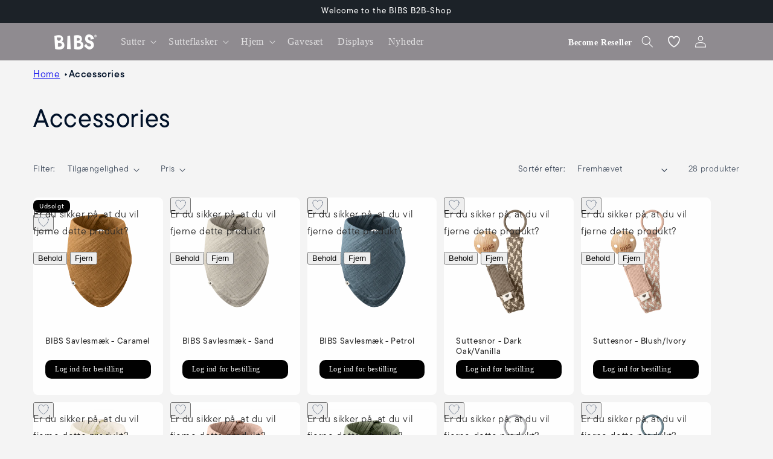

--- FILE ---
content_type: text/html; charset=utf-8
request_url: https://b2b-dk.bibsworld.com/collections/accessories
body_size: 54659
content:










    
    
    
    
    
    





















  







    
    
    
    
    
    




















<!doctype html>
<html class="js" lang="da">
  <head>

<link href="//b2b-dk.bibsworld.com/cdn/shop/t/24/assets/tiny.content.min.css?v=3539" rel="stylesheet" type="text/css" media="all" />


    <meta charset="utf-8">
    <meta http-equiv="X-UA-Compatible" content="IE=edge">
    <meta name="viewport" content="width=device-width,initial-scale=1">
    <meta name="theme-color" content="">
    <link rel="canonical" href="https://b2b-dk.bibsworld.com/collections/accessories"><link rel="icon" type="image/png" href="//b2b-dk.bibsworld.com/cdn/shop/files/bibs-favicon-32x32.png?crop=center&height=32&v=1638195728&width=32"><link rel="preconnect" href="https://fonts.shopifycdn.com" crossorigin><title>
      Accessories
 &ndash; BIBS B2B DK</title>
    
    <meta name="google-site-verification" content="CCpNXxaWYUkFestDcvyuj0ypSYb6kPwfjUrLUw4rMOY">
    

    

    

<meta property="og:site_name" content="BIBS B2B DK">
<meta property="og:url" content="https://b2b-dk.bibsworld.com/collections/accessories">
<meta property="og:title" content="Accessories">
<meta property="og:type" content="website">
<meta property="og:description" content="BIBS B2B DK"><meta property="og:image" content="http://b2b-dk.bibsworld.com/cdn/shop/collections/BIBS-PaciBraid-header_17a7ee43-bcf6-41a1-8644-dfe7fa891fd8.jpg?v=1636989978">
  <meta property="og:image:secure_url" content="https://b2b-dk.bibsworld.com/cdn/shop/collections/BIBS-PaciBraid-header_17a7ee43-bcf6-41a1-8644-dfe7fa891fd8.jpg?v=1636989978">
  <meta property="og:image:width" content="1900">
  <meta property="og:image:height" content="350"><meta name="twitter:card" content="summary_large_image">
<meta name="twitter:title" content="Accessories">
<meta name="twitter:description" content="BIBS B2B DK">

    <script src="//b2b-dk.bibsworld.com/cdn/shop/t/24/assets/jquery.min.js?v=147293088974801289311767949436" defer="defer"></script>
    <script src="//b2b-dk.bibsworld.com/cdn/shop/t/24/assets/constants.js?v=132983761750457495441750751456" defer="defer"></script>
    <script src="//b2b-dk.bibsworld.com/cdn/shop/t/24/assets/pubsub.js?v=158357773527763999511750751449" defer="defer"></script>
    <script src="//b2b-dk.bibsworld.com/cdn/shop/t/24/assets/global.js?v=168530655072854556241756363993" defer="defer"></script>
    <script src="//b2b-dk.bibsworld.com/cdn/shop/t/24/assets/details-disclosure.js?v=13653116266235556501750751459" defer="defer"></script>
    <script src="//b2b-dk.bibsworld.com/cdn/shop/t/24/assets/details-modal.js?v=25581673532751508451750751450" defer="defer"></script>
    <script src="//b2b-dk.bibsworld.com/cdn/shop/t/24/assets/search-form.js?v=133129549252120666541750751454" defer="defer"></script><script src="//b2b-dk.bibsworld.com/cdn/shop/t/24/assets/animations.js?v=88693664871331136111750751449" defer="defer"></script><script>window.performance && window.performance.mark && window.performance.mark('shopify.content_for_header.start');</script><meta name="robots" content="noindex,nofollow">
<meta id="shopify-digital-wallet" name="shopify-digital-wallet" content="/61053272289/digital_wallets/dialog">
<meta name="shopify-checkout-api-token" content="7b93ef0c7f57db25803ef395c5e117d6">
<link rel="alternate" type="application/atom+xml" title="Feed" href="/collections/accessories.atom" />
<link rel="next" href="/collections/accessories?page=2">
<link rel="alternate" type="application/json+oembed" href="https://b2b-dk.bibsworld.com/collections/accessories.oembed">
<script async="async" src="/checkouts/internal/preloads.js?locale=da-DK"></script>
<link rel="preconnect" href="https://shop.app" crossorigin="anonymous">
<script async="async" src="https://shop.app/checkouts/internal/preloads.js?locale=da-DK&shop_id=61053272289" crossorigin="anonymous"></script>
<script id="shopify-features" type="application/json">{"accessToken":"7b93ef0c7f57db25803ef395c5e117d6","betas":["rich-media-storefront-analytics"],"domain":"b2b-dk.bibsworld.com","predictiveSearch":true,"shopId":61053272289,"locale":"da"}</script>
<script>var Shopify = Shopify || {};
Shopify.shop = "bibs-b2b-dk.myshopify.com";
Shopify.locale = "da";
Shopify.currency = {"active":"DKK","rate":"1.0"};
Shopify.country = "DK";
Shopify.theme = {"name":"svens-bibs-b2b-theme\/production-dk","id":181720351054,"schema_name":"Trade","schema_version":"15.2.0","theme_store_id":null,"role":"main"};
Shopify.theme.handle = "null";
Shopify.theme.style = {"id":null,"handle":null};
Shopify.cdnHost = "b2b-dk.bibsworld.com/cdn";
Shopify.routes = Shopify.routes || {};
Shopify.routes.root = "/";</script>
<script type="module">!function(o){(o.Shopify=o.Shopify||{}).modules=!0}(window);</script>
<script>!function(o){function n(){var o=[];function n(){o.push(Array.prototype.slice.apply(arguments))}return n.q=o,n}var t=o.Shopify=o.Shopify||{};t.loadFeatures=n(),t.autoloadFeatures=n()}(window);</script>
<script>
  window.ShopifyPay = window.ShopifyPay || {};
  window.ShopifyPay.apiHost = "shop.app\/pay";
  window.ShopifyPay.redirectState = null;
</script>
<script id="shop-js-analytics" type="application/json">{"pageType":"collection"}</script>
<script defer="defer" async type="module" src="//b2b-dk.bibsworld.com/cdn/shopifycloud/shop-js/modules/v2/client.init-shop-cart-sync_ByjAFD2B.da.esm.js"></script>
<script defer="defer" async type="module" src="//b2b-dk.bibsworld.com/cdn/shopifycloud/shop-js/modules/v2/chunk.common_D-UimmQe.esm.js"></script>
<script defer="defer" async type="module" src="//b2b-dk.bibsworld.com/cdn/shopifycloud/shop-js/modules/v2/chunk.modal_C_zrfWbZ.esm.js"></script>
<script type="module">
  await import("//b2b-dk.bibsworld.com/cdn/shopifycloud/shop-js/modules/v2/client.init-shop-cart-sync_ByjAFD2B.da.esm.js");
await import("//b2b-dk.bibsworld.com/cdn/shopifycloud/shop-js/modules/v2/chunk.common_D-UimmQe.esm.js");
await import("//b2b-dk.bibsworld.com/cdn/shopifycloud/shop-js/modules/v2/chunk.modal_C_zrfWbZ.esm.js");

  window.Shopify.SignInWithShop?.initShopCartSync?.({"fedCMEnabled":true,"windoidEnabled":true});

</script>
<script>
  window.Shopify = window.Shopify || {};
  if (!window.Shopify.featureAssets) window.Shopify.featureAssets = {};
  window.Shopify.featureAssets['shop-js'] = {"shop-cart-sync":["modules/v2/client.shop-cart-sync_qz5uXrN8.da.esm.js","modules/v2/chunk.common_D-UimmQe.esm.js","modules/v2/chunk.modal_C_zrfWbZ.esm.js"],"init-fed-cm":["modules/v2/client.init-fed-cm_D_N3sqvD.da.esm.js","modules/v2/chunk.common_D-UimmQe.esm.js","modules/v2/chunk.modal_C_zrfWbZ.esm.js"],"shop-cash-offers":["modules/v2/client.shop-cash-offers_DhVW52AO.da.esm.js","modules/v2/chunk.common_D-UimmQe.esm.js","modules/v2/chunk.modal_C_zrfWbZ.esm.js"],"shop-login-button":["modules/v2/client.shop-login-button_Bz65kmm8.da.esm.js","modules/v2/chunk.common_D-UimmQe.esm.js","modules/v2/chunk.modal_C_zrfWbZ.esm.js"],"pay-button":["modules/v2/client.pay-button_DnrmL6jh.da.esm.js","modules/v2/chunk.common_D-UimmQe.esm.js","modules/v2/chunk.modal_C_zrfWbZ.esm.js"],"shop-button":["modules/v2/client.shop-button_DB0cg2eC.da.esm.js","modules/v2/chunk.common_D-UimmQe.esm.js","modules/v2/chunk.modal_C_zrfWbZ.esm.js"],"avatar":["modules/v2/client.avatar_BTnouDA3.da.esm.js"],"init-windoid":["modules/v2/client.init-windoid_Chj1FYNy.da.esm.js","modules/v2/chunk.common_D-UimmQe.esm.js","modules/v2/chunk.modal_C_zrfWbZ.esm.js"],"init-shop-for-new-customer-accounts":["modules/v2/client.init-shop-for-new-customer-accounts_uX0xi2qL.da.esm.js","modules/v2/client.shop-login-button_Bz65kmm8.da.esm.js","modules/v2/chunk.common_D-UimmQe.esm.js","modules/v2/chunk.modal_C_zrfWbZ.esm.js"],"init-shop-email-lookup-coordinator":["modules/v2/client.init-shop-email-lookup-coordinator_DwZPtK8d.da.esm.js","modules/v2/chunk.common_D-UimmQe.esm.js","modules/v2/chunk.modal_C_zrfWbZ.esm.js"],"init-shop-cart-sync":["modules/v2/client.init-shop-cart-sync_ByjAFD2B.da.esm.js","modules/v2/chunk.common_D-UimmQe.esm.js","modules/v2/chunk.modal_C_zrfWbZ.esm.js"],"shop-toast-manager":["modules/v2/client.shop-toast-manager_BMA2g2Ij.da.esm.js","modules/v2/chunk.common_D-UimmQe.esm.js","modules/v2/chunk.modal_C_zrfWbZ.esm.js"],"init-customer-accounts":["modules/v2/client.init-customer-accounts_Ke9RQP0f.da.esm.js","modules/v2/client.shop-login-button_Bz65kmm8.da.esm.js","modules/v2/chunk.common_D-UimmQe.esm.js","modules/v2/chunk.modal_C_zrfWbZ.esm.js"],"init-customer-accounts-sign-up":["modules/v2/client.init-customer-accounts-sign-up_D7dx6-OC.da.esm.js","modules/v2/client.shop-login-button_Bz65kmm8.da.esm.js","modules/v2/chunk.common_D-UimmQe.esm.js","modules/v2/chunk.modal_C_zrfWbZ.esm.js"],"shop-follow-button":["modules/v2/client.shop-follow-button_DEtekCxG.da.esm.js","modules/v2/chunk.common_D-UimmQe.esm.js","modules/v2/chunk.modal_C_zrfWbZ.esm.js"],"checkout-modal":["modules/v2/client.checkout-modal_HipNIzHn.da.esm.js","modules/v2/chunk.common_D-UimmQe.esm.js","modules/v2/chunk.modal_C_zrfWbZ.esm.js"],"shop-login":["modules/v2/client.shop-login_CMPbvEnf.da.esm.js","modules/v2/chunk.common_D-UimmQe.esm.js","modules/v2/chunk.modal_C_zrfWbZ.esm.js"],"lead-capture":["modules/v2/client.lead-capture_COiqWsoF.da.esm.js","modules/v2/chunk.common_D-UimmQe.esm.js","modules/v2/chunk.modal_C_zrfWbZ.esm.js"],"payment-terms":["modules/v2/client.payment-terms_BSW28YRI.da.esm.js","modules/v2/chunk.common_D-UimmQe.esm.js","modules/v2/chunk.modal_C_zrfWbZ.esm.js"]};
</script>
<script>(function() {
  var isLoaded = false;
  function asyncLoad() {
    if (isLoaded) return;
    isLoaded = true;
    var urls = ["https:\/\/static.klaviyo.com\/onsite\/js\/klaviyo.js?company_id=TZZ4hV\u0026shop=bibs-b2b-dk.myshopify.com","https:\/\/static.klaviyo.com\/onsite\/js\/klaviyo.js?company_id=TZZ4hV\u0026shop=bibs-b2b-dk.myshopify.com"];
    for (var i = 0; i < urls.length; i++) {
      var s = document.createElement('script');
      s.type = 'text/javascript';
      s.async = true;
      s.src = urls[i];
      var x = document.getElementsByTagName('script')[0];
      x.parentNode.insertBefore(s, x);
    }
  };
  if(window.attachEvent) {
    window.attachEvent('onload', asyncLoad);
  } else {
    window.addEventListener('load', asyncLoad, false);
  }
})();</script>
<script id="__st">var __st={"a":61053272289,"offset":3600,"reqid":"124b907b-aa2b-4bba-9e2c-34af7cd024fa-1769052729","pageurl":"b2b-dk.bibsworld.com\/collections\/accessories","u":"7a4ee07f012d","p":"collection","rtyp":"collection","rid":396158730465};</script>
<script>window.ShopifyPaypalV4VisibilityTracking = true;</script>
<script id="captcha-bootstrap">!function(){'use strict';const t='contact',e='account',n='new_comment',o=[[t,t],['blogs',n],['comments',n],[t,'customer']],c=[[e,'customer_login'],[e,'guest_login'],[e,'recover_customer_password'],[e,'create_customer']],r=t=>t.map((([t,e])=>`form[action*='/${t}']:not([data-nocaptcha='true']) input[name='form_type'][value='${e}']`)).join(','),a=t=>()=>t?[...document.querySelectorAll(t)].map((t=>t.form)):[];function s(){const t=[...o],e=r(t);return a(e)}const i='password',u='form_key',d=['recaptcha-v3-token','g-recaptcha-response','h-captcha-response',i],f=()=>{try{return window.sessionStorage}catch{return}},m='__shopify_v',_=t=>t.elements[u];function p(t,e,n=!1){try{const o=window.sessionStorage,c=JSON.parse(o.getItem(e)),{data:r}=function(t){const{data:e,action:n}=t;return t[m]||n?{data:e,action:n}:{data:t,action:n}}(c);for(const[e,n]of Object.entries(r))t.elements[e]&&(t.elements[e].value=n);n&&o.removeItem(e)}catch(o){console.error('form repopulation failed',{error:o})}}const l='form_type',E='cptcha';function T(t){t.dataset[E]=!0}const w=window,h=w.document,L='Shopify',v='ce_forms',y='captcha';let A=!1;((t,e)=>{const n=(g='f06e6c50-85a8-45c8-87d0-21a2b65856fe',I='https://cdn.shopify.com/shopifycloud/storefront-forms-hcaptcha/ce_storefront_forms_captcha_hcaptcha.v1.5.2.iife.js',D={infoText:'Beskyttet af hCaptcha',privacyText:'Beskyttelse af persondata',termsText:'Vilkår'},(t,e,n)=>{const o=w[L][v],c=o.bindForm;if(c)return c(t,g,e,D).then(n);var r;o.q.push([[t,g,e,D],n]),r=I,A||(h.body.append(Object.assign(h.createElement('script'),{id:'captcha-provider',async:!0,src:r})),A=!0)});var g,I,D;w[L]=w[L]||{},w[L][v]=w[L][v]||{},w[L][v].q=[],w[L][y]=w[L][y]||{},w[L][y].protect=function(t,e){n(t,void 0,e),T(t)},Object.freeze(w[L][y]),function(t,e,n,w,h,L){const[v,y,A,g]=function(t,e,n){const i=e?o:[],u=t?c:[],d=[...i,...u],f=r(d),m=r(i),_=r(d.filter((([t,e])=>n.includes(e))));return[a(f),a(m),a(_),s()]}(w,h,L),I=t=>{const e=t.target;return e instanceof HTMLFormElement?e:e&&e.form},D=t=>v().includes(t);t.addEventListener('submit',(t=>{const e=I(t);if(!e)return;const n=D(e)&&!e.dataset.hcaptchaBound&&!e.dataset.recaptchaBound,o=_(e),c=g().includes(e)&&(!o||!o.value);(n||c)&&t.preventDefault(),c&&!n&&(function(t){try{if(!f())return;!function(t){const e=f();if(!e)return;const n=_(t);if(!n)return;const o=n.value;o&&e.removeItem(o)}(t);const e=Array.from(Array(32),(()=>Math.random().toString(36)[2])).join('');!function(t,e){_(t)||t.append(Object.assign(document.createElement('input'),{type:'hidden',name:u})),t.elements[u].value=e}(t,e),function(t,e){const n=f();if(!n)return;const o=[...t.querySelectorAll(`input[type='${i}']`)].map((({name:t})=>t)),c=[...d,...o],r={};for(const[a,s]of new FormData(t).entries())c.includes(a)||(r[a]=s);n.setItem(e,JSON.stringify({[m]:1,action:t.action,data:r}))}(t,e)}catch(e){console.error('failed to persist form',e)}}(e),e.submit())}));const S=(t,e)=>{t&&!t.dataset[E]&&(n(t,e.some((e=>e===t))),T(t))};for(const o of['focusin','change'])t.addEventListener(o,(t=>{const e=I(t);D(e)&&S(e,y())}));const B=e.get('form_key'),M=e.get(l),P=B&&M;t.addEventListener('DOMContentLoaded',(()=>{const t=y();if(P)for(const e of t)e.elements[l].value===M&&p(e,B);[...new Set([...A(),...v().filter((t=>'true'===t.dataset.shopifyCaptcha))])].forEach((e=>S(e,t)))}))}(h,new URLSearchParams(w.location.search),n,t,e,['guest_login'])})(!0,!0)}();</script>
<script integrity="sha256-4kQ18oKyAcykRKYeNunJcIwy7WH5gtpwJnB7kiuLZ1E=" data-source-attribution="shopify.loadfeatures" defer="defer" src="//b2b-dk.bibsworld.com/cdn/shopifycloud/storefront/assets/storefront/load_feature-a0a9edcb.js" crossorigin="anonymous"></script>
<script crossorigin="anonymous" defer="defer" src="//b2b-dk.bibsworld.com/cdn/shopifycloud/storefront/assets/shopify_pay/storefront-65b4c6d7.js?v=20250812"></script>
<script data-source-attribution="shopify.dynamic_checkout.dynamic.init">var Shopify=Shopify||{};Shopify.PaymentButton=Shopify.PaymentButton||{isStorefrontPortableWallets:!0,init:function(){window.Shopify.PaymentButton.init=function(){};var t=document.createElement("script");t.src="https://b2b-dk.bibsworld.com/cdn/shopifycloud/portable-wallets/latest/portable-wallets.da.js",t.type="module",document.head.appendChild(t)}};
</script>
<script data-source-attribution="shopify.dynamic_checkout.buyer_consent">
  function portableWalletsHideBuyerConsent(e){var t=document.getElementById("shopify-buyer-consent"),n=document.getElementById("shopify-subscription-policy-button");t&&n&&(t.classList.add("hidden"),t.setAttribute("aria-hidden","true"),n.removeEventListener("click",e))}function portableWalletsShowBuyerConsent(e){var t=document.getElementById("shopify-buyer-consent"),n=document.getElementById("shopify-subscription-policy-button");t&&n&&(t.classList.remove("hidden"),t.removeAttribute("aria-hidden"),n.addEventListener("click",e))}window.Shopify?.PaymentButton&&(window.Shopify.PaymentButton.hideBuyerConsent=portableWalletsHideBuyerConsent,window.Shopify.PaymentButton.showBuyerConsent=portableWalletsShowBuyerConsent);
</script>
<script data-source-attribution="shopify.dynamic_checkout.cart.bootstrap">document.addEventListener("DOMContentLoaded",(function(){function t(){return document.querySelector("shopify-accelerated-checkout-cart, shopify-accelerated-checkout")}if(t())Shopify.PaymentButton.init();else{new MutationObserver((function(e,n){t()&&(Shopify.PaymentButton.init(),n.disconnect())})).observe(document.body,{childList:!0,subtree:!0})}}));
</script>
<link id="shopify-accelerated-checkout-styles" rel="stylesheet" media="screen" href="https://b2b-dk.bibsworld.com/cdn/shopifycloud/portable-wallets/latest/accelerated-checkout-backwards-compat.css" crossorigin="anonymous">
<style id="shopify-accelerated-checkout-cart">
        #shopify-buyer-consent {
  margin-top: 1em;
  display: inline-block;
  width: 100%;
}

#shopify-buyer-consent.hidden {
  display: none;
}

#shopify-subscription-policy-button {
  background: none;
  border: none;
  padding: 0;
  text-decoration: underline;
  font-size: inherit;
  cursor: pointer;
}

#shopify-subscription-policy-button::before {
  box-shadow: none;
}

      </style>
<script id="sections-script" data-sections="header" defer="defer" src="//b2b-dk.bibsworld.com/cdn/shop/t/24/compiled_assets/scripts.js?v=3539"></script>
<script>window.performance && window.performance.mark && window.performance.mark('shopify.content_for_header.end');</script>


    <style data-shopify>
      @font-face {
  font-family: Jost;
  font-weight: 400;
  font-style: normal;
  font-display: swap;
  src: url("//b2b-dk.bibsworld.com/cdn/fonts/jost/jost_n4.d47a1b6347ce4a4c9f437608011273009d91f2b7.woff2") format("woff2"),
       url("//b2b-dk.bibsworld.com/cdn/fonts/jost/jost_n4.791c46290e672b3f85c3d1c651ef2efa3819eadd.woff") format("woff");
}

      @font-face {
  font-family: Jost;
  font-weight: 700;
  font-style: normal;
  font-display: swap;
  src: url("//b2b-dk.bibsworld.com/cdn/fonts/jost/jost_n7.921dc18c13fa0b0c94c5e2517ffe06139c3615a3.woff2") format("woff2"),
       url("//b2b-dk.bibsworld.com/cdn/fonts/jost/jost_n7.cbfc16c98c1e195f46c536e775e4e959c5f2f22b.woff") format("woff");
}

      @font-face {
  font-family: Jost;
  font-weight: 400;
  font-style: italic;
  font-display: swap;
  src: url("//b2b-dk.bibsworld.com/cdn/fonts/jost/jost_i4.b690098389649750ada222b9763d55796c5283a5.woff2") format("woff2"),
       url("//b2b-dk.bibsworld.com/cdn/fonts/jost/jost_i4.fd766415a47e50b9e391ae7ec04e2ae25e7e28b0.woff") format("woff");
}

      @font-face {
  font-family: Jost;
  font-weight: 700;
  font-style: italic;
  font-display: swap;
  src: url("//b2b-dk.bibsworld.com/cdn/fonts/jost/jost_i7.d8201b854e41e19d7ed9b1a31fe4fe71deea6d3f.woff2") format("woff2"),
       url("//b2b-dk.bibsworld.com/cdn/fonts/jost/jost_i7.eae515c34e26b6c853efddc3fc0c552e0de63757.woff") format("woff");
}

      @font-face {
  font-family: "DM Sans";
  font-weight: 500;
  font-style: normal;
  font-display: swap;
  src: url("//b2b-dk.bibsworld.com/cdn/fonts/dm_sans/dmsans_n5.8a0f1984c77eb7186ceb87c4da2173ff65eb012e.woff2") format("woff2"),
       url("//b2b-dk.bibsworld.com/cdn/fonts/dm_sans/dmsans_n5.9ad2e755a89e15b3d6c53259daad5fc9609888e6.woff") format("woff");
}


      
        :root,
        .color-scheme-1 {
          --color-background: 244,244,244;
        
          --gradient-background: #f4f4f4;
        

        

        --color-foreground: 0,17,40;
        --color-background-contrast: 180,180,180;
        --color-shadow: 0,17,40;
        --color-button: 143,139,144;
        --color-button-text: 253,253,253;
        --color-secondary-button: 244,244,244;
        --color-secondary-button-text: 0,17,40;
        --color-link: 0,17,40;
        --color-badge-foreground: 0,17,40;
        --color-badge-background: 244,244,244;
        --color-badge-border: 0,17,40;
        --payment-terms-background-color: rgb(244 244 244);
      }
      
        
        .color-scheme-2 {
          --color-background: 255,255,255;
        
          --gradient-background: #ffffff;
        

        

        --color-foreground: 38,38,38;
        --color-background-contrast: 191,191,191;
        --color-shadow: 0,17,40;
        --color-button: 143,139,144;
        --color-button-text: 255,255,255;
        --color-secondary-button: 255,255,255;
        --color-secondary-button-text: 121,117,114;
        --color-link: 121,117,114;
        --color-badge-foreground: 38,38,38;
        --color-badge-background: 255,255,255;
        --color-badge-border: 38,38,38;
        --payment-terms-background-color: rgb(255 255 255);
      }
      
        
        .color-scheme-3 {
          --color-background: 143,139,144;
        
          --gradient-background: #8f8b90;
        

        

        --color-foreground: 253,253,253;
        --color-background-contrast: 79,76,79;
        --color-shadow: 0,17,40;
        --color-button: 253,253,253;
        --color-button-text: 253,253,253;
        --color-secondary-button: 143,139,144;
        --color-secondary-button-text: 84,72,60;
        --color-link: 84,72,60;
        --color-badge-foreground: 253,253,253;
        --color-badge-background: 143,139,144;
        --color-badge-border: 253,253,253;
        --payment-terms-background-color: rgb(143 139 144);
      }
      
        
        .color-scheme-4 {
          --color-background: 28,34,40;
        
          --gradient-background: #1c2228;
        

        

        --color-foreground: 255,255,255;
        --color-background-contrast: 39,47,55;
        --color-shadow: 0,17,40;
        --color-button: 255,255,255;
        --color-button-text: 0,17,40;
        --color-secondary-button: 28,34,40;
        --color-secondary-button-text: 255,255,255;
        --color-link: 255,255,255;
        --color-badge-foreground: 255,255,255;
        --color-badge-background: 28,34,40;
        --color-badge-border: 255,255,255;
        --payment-terms-background-color: rgb(28 34 40);
      }
      
        
        .color-scheme-5 {
          --color-background: 143,139,144;
        
          --gradient-background: #8f8b90;
        

        

        --color-foreground: 255,255,255;
        --color-background-contrast: 79,76,79;
        --color-shadow: 0,17,40;
        --color-button: 244,244,244;
        --color-button-text: 38,38,38;
        --color-secondary-button: 143,139,144;
        --color-secondary-button-text: 255,255,255;
        --color-link: 255,255,255;
        --color-badge-foreground: 255,255,255;
        --color-badge-background: 143,139,144;
        --color-badge-border: 255,255,255;
        --payment-terms-background-color: rgb(143 139 144);
      }
      
        
        .color-scheme-9bf5dd78-8f87-445d-9c2e-df61cdfabd9c {
          --color-background: 227,6,19;
        
          --gradient-background: #e30613;
        

        

        --color-foreground: 255,255,255;
        --color-background-contrast: 103,3,9;
        --color-shadow: 227,6,19;
        --color-button: 227,6,19;
        --color-button-text: 253,253,253;
        --color-secondary-button: 227,6,19;
        --color-secondary-button-text: 227,6,19;
        --color-link: 227,6,19;
        --color-badge-foreground: 255,255,255;
        --color-badge-background: 227,6,19;
        --color-badge-border: 255,255,255;
        --payment-terms-background-color: rgb(227 6 19);
      }
      

      body, .color-scheme-1, .color-scheme-2, .color-scheme-3, .color-scheme-4, .color-scheme-5, .color-scheme-9bf5dd78-8f87-445d-9c2e-df61cdfabd9c {
        color: rgba(var(--color-foreground), 0.75);
        background-color: rgb(var(--color-background));
      }

      :root {
        --font-body-family: Jost, sans-serif;
        --font-body-style: normal;
        --font-body-weight: 400;
        --font-body-weight-bold: 700;

        --font-heading-family: "DM Sans", sans-serif;
        --font-heading-style: normal;
        --font-heading-weight: 500;

        --font-body-scale: 1.0;
        --font-heading-scale: 1.05;

        --media-padding: px;
        --media-border-opacity: 0.05;
        --media-border-width: 1px;
        --media-radius: 8px;
        --media-shadow-opacity: 0.0;
        --media-shadow-horizontal-offset: 0px;
        --media-shadow-vertical-offset: 8px;
        --media-shadow-blur-radius: 5px;
        --media-shadow-visible: 0;

        --page-width: 120rem;
        --page-width-margin: 0rem;

        --product-card-image-padding: 1.2rem;
        --product-card-corner-radius: 0.8rem;
        --product-card-text-alignment: left;
        --product-card-border-width: 0.0rem;
        --product-card-border-opacity: 0.1;
        --product-card-shadow-opacity: 0.0;
        --product-card-shadow-visible: 0;
        --product-card-shadow-horizontal-offset: 0.0rem;
        --product-card-shadow-vertical-offset: 0.4rem;
        --product-card-shadow-blur-radius: 0.5rem;

        --collection-card-image-padding: 0.0rem;
        --collection-card-corner-radius: 0.8rem;
        --collection-card-text-alignment: left;
        --collection-card-border-width: 0.0rem;
        --collection-card-border-opacity: 0.1;
        --collection-card-shadow-opacity: 0.0;
        --collection-card-shadow-visible: 0;
        --collection-card-shadow-horizontal-offset: 0.0rem;
        --collection-card-shadow-vertical-offset: 0.4rem;
        --collection-card-shadow-blur-radius: 0.5rem;

        --blog-card-image-padding: 0.0rem;
        --blog-card-corner-radius: 0.8rem;
        --blog-card-text-alignment: left;
        --blog-card-border-width: 0.0rem;
        --blog-card-border-opacity: 0.1;
        --blog-card-shadow-opacity: 0.0;
        --blog-card-shadow-visible: 0;
        --blog-card-shadow-horizontal-offset: 0.0rem;
        --blog-card-shadow-vertical-offset: 0.4rem;
        --blog-card-shadow-blur-radius: 0.5rem;

        --badge-corner-radius: 4.0rem;

        --popup-border-width: 1px;
        --popup-border-opacity: 0.1;
        --popup-corner-radius: 8px;
        --popup-shadow-opacity: 0.05;
        --popup-shadow-horizontal-offset: 0px;
        --popup-shadow-vertical-offset: 4px;
        --popup-shadow-blur-radius: 5px;

        --drawer-border-width: 1px;
        --drawer-border-opacity: 0.1;
        --drawer-shadow-opacity: 0.0;
        --drawer-shadow-horizontal-offset: 0px;
        --drawer-shadow-vertical-offset: 4px;
        --drawer-shadow-blur-radius: 5px;

        --spacing-sections-desktop: 0px;
        --spacing-sections-mobile: 0px;

        --grid-desktop-vertical-spacing: 12px;
        --grid-desktop-horizontal-spacing: 12px;
        --grid-mobile-vertical-spacing: 6px;
        --grid-mobile-horizontal-spacing: 6px;

        --text-boxes-border-opacity: 0.1;
        --text-boxes-border-width: 0px;
        --text-boxes-radius: 8px;
        --text-boxes-shadow-opacity: 0.0;
        --text-boxes-shadow-visible: 0;
        --text-boxes-shadow-horizontal-offset: 0px;
        --text-boxes-shadow-vertical-offset: 4px;
        --text-boxes-shadow-blur-radius: 5px;

        --buttons-radius: 6px;
        --buttons-radius-outset: 7px;
        --buttons-border-width: 1px;
        --buttons-border-opacity: 1.0;
        --buttons-shadow-opacity: 0.0;
        --buttons-shadow-visible: 0;
        --buttons-shadow-horizontal-offset: 0px;
        --buttons-shadow-vertical-offset: 4px;
        --buttons-shadow-blur-radius: 5px;
        --buttons-border-offset: 0.3px;

        --inputs-radius: 6px;
        --inputs-border-width: 1px;
        --inputs-border-opacity: 0.55;
        --inputs-shadow-opacity: 0.0;
        --inputs-shadow-horizontal-offset: 0px;
        --inputs-margin-offset: 0px;
        --inputs-shadow-vertical-offset: 4px;
        --inputs-shadow-blur-radius: 5px;
        --inputs-radius-outset: 7px;

        --variant-pills-radius: 40px;
        --variant-pills-border-width: 1px;
        --variant-pills-border-opacity: 0.55;
        --variant-pills-shadow-opacity: 0.0;
        --variant-pills-shadow-horizontal-offset: 0px;
        --variant-pills-shadow-vertical-offset: 4px;
        --variant-pills-shadow-blur-radius: 5px;
      }

      *,
      *::before,
      *::after {
        box-sizing: inherit;
      }

      html {
        box-sizing: border-box;
        font-size: calc(var(--font-body-scale) * 62.5%);
        height: 100%;
      }

      body {
        display: grid;
        grid-template-rows: auto auto 1fr auto;
        grid-template-columns: 100%;
        min-height: 100%;
        margin: 0;
        font-size: 1.5rem;
        letter-spacing: 0.06rem;
        line-height: calc(1 + 0.8 / var(--font-body-scale));
        font-family: var(--font-body-family);
        font-style: var(--font-body-style);
        font-weight: var(--font-body-weight);
      }

      @media screen and (min-width: 750px) {
        body {
          font-size: 1.6rem;
        }
      }
    </style>

    <style data-shopify>
  @import url("https://p.typekit.net/p.css?s=1&k=fxp1typ&ht=tk&f=53554.53556.53558.53560.53567.53568&a=169945820&app=typekit&e=css");

  @font-face {
    font-family: "tt-commons-pro";
    src: url("https://use.typekit.net/af/9ae9b4/0000000000000000774f770a/30/l?primer=7cdcb44be4a7db8877ffa5c0007b8dd865b3bbc383831fe2ea177f62257a9191&fvd=i7&v=3") format("woff2")
    , url("https://use.typekit.net/af/9ae9b4/0000000000000000774f770a/30/d?primer=7cdcb44be4a7db8877ffa5c0007b8dd865b3bbc383831fe2ea177f62257a9191&fvd=i7&v=3") format("woff")
    , url("https://use.typekit.net/af/9ae9b4/0000000000000000774f770a/30/a?primer=7cdcb44be4a7db8877ffa5c0007b8dd865b3bbc383831fe2ea177f62257a9191&fvd=i7&v=3") format("opentype");
    font-display: auto;
    font-style: italic;
    font-weight: 700;
    font-stretch: normal;
  }

  @font-face {
    font-family: "tt-commons-pro";
    src: url("https://use.typekit.net/af/87e50a/0000000000000000774f770e/30/l?primer=7cdcb44be4a7db8877ffa5c0007b8dd865b3bbc383831fe2ea177f62257a9191&fvd=n7&v=3") format("woff2")
    , url("https://use.typekit.net/af/87e50a/0000000000000000774f770e/30/d?primer=7cdcb44be4a7db8877ffa5c0007b8dd865b3bbc383831fe2ea177f62257a9191&fvd=n7&v=3") format("woff")
    , url("https://use.typekit.net/af/87e50a/0000000000000000774f770e/30/a?primer=7cdcb44be4a7db8877ffa5c0007b8dd865b3bbc383831fe2ea177f62257a9191&fvd=n7&v=3") format("opentype");
    font-display: auto;
    font-style: normal;
    font-weight: 700;
    font-stretch: normal;
  }

  @font-face {
    font-family: "tt-commons-pro";
    src: url("https://use.typekit.net/af/22b56a/0000000000000000774f7706/30/l?primer=7cdcb44be4a7db8877ffa5c0007b8dd865b3bbc383831fe2ea177f62257a9191&fvd=n6&v=3") format("woff2")
    , url("https://use.typekit.net/af/22b56a/0000000000000000774f7706/30/d?primer=7cdcb44be4a7db8877ffa5c0007b8dd865b3bbc383831fe2ea177f62257a9191&fvd=n6&v=3") format("woff")
    , url("https://use.typekit.net/af/22b56a/0000000000000000774f7706/30/a?primer=7cdcb44be4a7db8877ffa5c0007b8dd865b3bbc383831fe2ea177f62257a9191&fvd=n6&v=3") format("opentype");
    font-display: auto;
    font-style: normal;
    font-weight: 600;
    font-stretch: normal;
  }

  @font-face {
    font-family: "tt-commons-pro";
    src: url("https://use.typekit.net/af/6f4cee/0000000000000000774f7709/30/l?primer=7cdcb44be4a7db8877ffa5c0007b8dd865b3bbc383831fe2ea177f62257a9191&fvd=i6&v=3") format("woff2")
    , url("https://use.typekit.net/af/6f4cee/0000000000000000774f7709/30/d?primer=7cdcb44be4a7db8877ffa5c0007b8dd865b3bbc383831fe2ea177f62257a9191&fvd=i6&v=3") format("woff")
    , url("https://use.typekit.net/af/6f4cee/0000000000000000774f7709/30/a?primer=7cdcb44be4a7db8877ffa5c0007b8dd865b3bbc383831fe2ea177f62257a9191&fvd=i6&v=3") format("opentype");
    font-display: auto;
    font-style: italic;
    font-weight: 600;
    font-stretch: normal;
  }

  @font-face {
    font-family: "tt-commons-pro";
    src: url("https://use.typekit.net/af/ad7baf/0000000000000000774f7711/30/l?primer=7cdcb44be4a7db8877ffa5c0007b8dd865b3bbc383831fe2ea177f62257a9191&fvd=i5&v=3") format("woff2")
    , url("https://use.typekit.net/af/ad7baf/0000000000000000774f7711/30/d?primer=7cdcb44be4a7db8877ffa5c0007b8dd865b3bbc383831fe2ea177f62257a9191&fvd=i5&v=3") format("woff")
    , url("https://use.typekit.net/af/ad7baf/0000000000000000774f7711/30/a?primer=7cdcb44be4a7db8877ffa5c0007b8dd865b3bbc383831fe2ea177f62257a9191&fvd=i5&v=3") format("opentype");
    font-display: auto;
    font-style: italic;
    font-weight: 500;
    font-stretch: normal;
  }


  @font-face {
    font-family: "tt-commons-pro";
    src: url("https://use.typekit.net/af/134b52/0000000000000000774f7713/30/l?primer=7cdcb44be4a7db8877ffa5c0007b8dd865b3bbc383831fe2ea177f62257a9191&fvd=n5&v=3") format("woff2")
    , url("https://use.typekit.net/af/134b52/0000000000000000774f7713/30/d?primer=7cdcb44be4a7db8877ffa5c0007b8dd865b3bbc383831fe2ea177f62257a9191&fvd=n5&v=3") format("woff")
    , url("https://use.typekit.net/af/134b52/0000000000000000774f7713/30/a?primer=7cdcb44be4a7db8877ffa5c0007b8dd865b3bbc383831fe2ea177f62257a9191&fvd=n5&v=3") format("opentype");
    font-display: auto;
    font-style: normal;
    font-weight: 500;
    font-stretch: normal;
  }


  @font-face {
    font-family: "tt-commons-pro";
    src: url("https://use.typekit.net/af/f0cff3/0000000000000000774f7710/30/l?primer=7cdcb44be4a7db8877ffa5c0007b8dd865b3bbc383831fe2ea177f62257a9191&fvd=i4&v=3") format("woff2")
    , url("https://use.typekit.net/af/f0cff3/0000000000000000774f7710/30/d?primer=7cdcb44be4a7db8877ffa5c0007b8dd865b3bbc383831fe2ea177f62257a9191&fvd=i4&v=3") format("woff")
    , url("https://use.typekit.net/af/f0cff3/0000000000000000774f7710/30/a?primer=7cdcb44be4a7db8877ffa5c0007b8dd865b3bbc383831fe2ea177f62257a9191&fvd=i4&v=3") format("opentype");
    font-display: auto;
    font-style: italic;
    font-weight: 400;
    font-stretch: normal;
  }

  @font-face {
    font-family: "tt-commons-pro";
    src: url("https://use.typekit.net/af/cc7dab/0000000000000000774f7716/30/l?primer=7cdcb44be4a7db8877ffa5c0007b8dd865b3bbc383831fe2ea177f62257a9191&fvd=n4&v=3") format("woff2")
    , url("https://use.typekit.net/af/cc7dab/0000000000000000774f7716/30/d?primer=7cdcb44be4a7db8877ffa5c0007b8dd865b3bbc383831fe2ea177f62257a9191&fvd=n4&v=3") format("woff")
    , url("https://use.typekit.net/af/cc7dab/0000000000000000774f7716/30/a?primer=7cdcb44be4a7db8877ffa5c0007b8dd865b3bbc383831fe2ea177f62257a9191&fvd=n4&v=3") format("opentype");
    font-display: auto;
    font-style: normal;
    font-weight: 400;
    font-stretch: normal;
  }

  @font-face {
    font-family: "tt-commons-pro";
    src: url("https://use.typekit.net/af/3756a3/0000000000000000774f770f/30/l?primer=7cdcb44be4a7db8877ffa5c0007b8dd865b3bbc383831fe2ea177f62257a9191&fvd=n3&v=3") format("woff2")
    , url("https://use.typekit.net/af/3756a3/0000000000000000774f770f/30/d?primer=7cdcb44be4a7db8877ffa5c0007b8dd865b3bbc383831fe2ea177f62257a9191&fvd=n3&v=3") format("woff")
    , url("https://use.typekit.net/af/3756a3/0000000000000000774f770f/30/a?primer=7cdcb44be4a7db8877ffa5c0007b8dd865b3bbc383831fe2ea177f62257a9191&fvd=n3&v=3") format("opentype");
    font-display: auto;
    font-style: normal;
    font-weight: 300;
    font-stretch: normal;
  }

  @font-face {
    font-family: "tt-commons-pro";
    src: url("https://use.typekit.net/af/13cfd2/0000000000000000774f7707/30/l?primer=7cdcb44be4a7db8877ffa5c0007b8dd865b3bbc383831fe2ea177f62257a9191&fvd=i3&v=3") format("woff2")
    , url("https://use.typekit.net/af/13cfd2/0000000000000000774f7707/30/d?primer=7cdcb44be4a7db8877ffa5c0007b8dd865b3bbc383831fe2ea177f62257a9191&fvd=i3&v=3") format("woff")
    , url("https://use.typekit.net/af/13cfd2/0000000000000000774f7707/30/a?primer=7cdcb44be4a7db8877ffa5c0007b8dd865b3bbc383831fe2ea177f62257a9191&fvd=i3&v=3") format("opentype");
    font-display: auto;
    font-style: italic;
    font-weight: 300;
    font-stretch: normal;
  }

  @font-face {
    font-family: "tt-commons-pro";
    src: url("https://use.typekit.net/af/f87206/0000000000000000774f7715/30/l?primer=7cdcb44be4a7db8877ffa5c0007b8dd865b3bbc383831fe2ea177f62257a9191&fvd=n2&v=3") format("woff2")
    , url("https://use.typekit.net/af/f87206/0000000000000000774f7715/30/d?primer=7cdcb44be4a7db8877ffa5c0007b8dd865b3bbc383831fe2ea177f62257a9191&fvd=n2&v=3") format("woff")
    , url("https://use.typekit.net/af/f87206/0000000000000000774f7715/30/a?primer=7cdcb44be4a7db8877ffa5c0007b8dd865b3bbc383831fe2ea177f62257a9191&fvd=n2&v=3") format("opentype");
    font-display: auto;
    font-style: normal;
    font-weight: 200;
    font-stretch: normal;
  }

  @font-face {
    font-family: "tt-commons-pro";
    src: url("https://use.typekit.net/af/5fbaf3/0000000000000000774f7718/30/l?primer=7cdcb44be4a7db8877ffa5c0007b8dd865b3bbc383831fe2ea177f62257a9191&fvd=i2&v=3") format("woff2")
    , url("https://use.typekit.net/af/5fbaf3/0000000000000000774f7718/30/d?primer=7cdcb44be4a7db8877ffa5c0007b8dd865b3bbc383831fe2ea177f62257a9191&fvd=i2&v=3") format("woff")
    , url("https://use.typekit.net/af/5fbaf3/0000000000000000774f7718/30/a?primer=7cdcb44be4a7db8877ffa5c0007b8dd865b3bbc383831fe2ea177f62257a9191&fvd=i2&v=3") format("opentype");
    font-display: auto;
    font-style: italic;
    font-weight: 200;
    font-stretch: normal;
  }

  @font-face {
    font-family: "tt-commons-pro";
    src: url("https://use.typekit.net/af/9e0368/0000000000000000774f770c/30/l?primer=7cdcb44be4a7db8877ffa5c0007b8dd865b3bbc383831fe2ea177f62257a9191&fvd=i1&v=3") format("woff2")
    , url("https://use.typekit.net/af/9e0368/0000000000000000774f770c/30/d?primer=7cdcb44be4a7db8877ffa5c0007b8dd865b3bbc383831fe2ea177f62257a9191&fvd=i1&v=3") format("woff")
    , url("https://use.typekit.net/af/9e0368/0000000000000000774f770c/30/a?primer=7cdcb44be4a7db8877ffa5c0007b8dd865b3bbc383831fe2ea177f62257a9191&fvd=i1&v=3") format("opentype");
    font-display: auto;
    font-style: italic;
    font-weight: 100;
    font-stretch: normal;
  }

  @font-face {
    font-family: "tt-commons-pro";
    src: url("https://use.typekit.net/af/502a9d/0000000000000000774f7712/30/l?primer=7cdcb44be4a7db8877ffa5c0007b8dd865b3bbc383831fe2ea177f62257a9191&fvd=n1&v=3") format("woff2")
    , url("https://use.typekit.net/af/502a9d/0000000000000000774f7712/30/d?primer=7cdcb44be4a7db8877ffa5c0007b8dd865b3bbc383831fe2ea177f62257a9191&fvd=n1&v=3") format("woff")
    , url("https://use.typekit.net/af/502a9d/0000000000000000774f7712/30/a?primer=7cdcb44be4a7db8877ffa5c0007b8dd865b3bbc383831fe2ea177f62257a9191&fvd=n1&v=3") format("opentype");
    font-display: auto;
    font-style: normal;
    font-weight: 100;
    font-stretch: normal;
  }

  /* Colors */
  
    :root,
    .color-scheme-1 {
      --color-background: 244,
      244,
      244;
      
        --gradient-background: #f4f4f4;
      
      --secondary-background: ,
      ,
      ;
      --color-foreground: 0,
      17,
      40;
      --color-accent: ,
      ,
      ;
      --color-shadow: 0,
      17,
      40;
      --color-borders: ,
      ,
      ;
      --color-button: 143,
      139,
      144;
      --color-button-text: 253,
      253,
      253;
      --color-secondary-button: 244,
      244,
      244;
      --color-secondary-button-text: 0,
      17,
      40;
      --color-link: 0,
      17,
      40;
      --color-badge-foreground: 0,
      17,
      40;
      --color-badge-background: 244,
      244,
      244;
      --color-badge-border: 0,
      17,
      40;
      --color-shade-1: ,
      ,
      ;
      --color-shade-2: ,
      ,
      ;
      --color-shade-3: ,
      ,
      ;
      --color-alert: ,
      ,
      ;
      --color-error: ,
      ,
      ;
      --color-success: ,
      ,
      ;
      --color-secondary-menu: ,
      ,
      ;
      --color-tertiary-menu: ,
      ,
      ;
    }
  
    
    .color-scheme-2 {
      --color-background: 255,
      255,
      255;
      
        --gradient-background: #ffffff;
      
      --secondary-background: ,
      ,
      ;
      --color-foreground: 38,
      38,
      38;
      --color-accent: ,
      ,
      ;
      --color-shadow: 0,
      17,
      40;
      --color-borders: ,
      ,
      ;
      --color-button: 143,
      139,
      144;
      --color-button-text: 255,
      255,
      255;
      --color-secondary-button: 255,
      255,
      255;
      --color-secondary-button-text: 121,
      117,
      114;
      --color-link: 121,
      117,
      114;
      --color-badge-foreground: 38,
      38,
      38;
      --color-badge-background: 255,
      255,
      255;
      --color-badge-border: 38,
      38,
      38;
      --color-shade-1: ,
      ,
      ;
      --color-shade-2: ,
      ,
      ;
      --color-shade-3: ,
      ,
      ;
      --color-alert: ,
      ,
      ;
      --color-error: ,
      ,
      ;
      --color-success: ,
      ,
      ;
      --color-secondary-menu: ,
      ,
      ;
      --color-tertiary-menu: ,
      ,
      ;
    }
  
    
    .color-scheme-3 {
      --color-background: 143,
      139,
      144;
      
        --gradient-background: #8f8b90;
      
      --secondary-background: ,
      ,
      ;
      --color-foreground: 253,
      253,
      253;
      --color-accent: ,
      ,
      ;
      --color-shadow: 0,
      17,
      40;
      --color-borders: ,
      ,
      ;
      --color-button: 253,
      253,
      253;
      --color-button-text: 253,
      253,
      253;
      --color-secondary-button: 143,
      139,
      144;
      --color-secondary-button-text: 84,
      72,
      60;
      --color-link: 84,
      72,
      60;
      --color-badge-foreground: 253,
      253,
      253;
      --color-badge-background: 143,
      139,
      144;
      --color-badge-border: 253,
      253,
      253;
      --color-shade-1: ,
      ,
      ;
      --color-shade-2: ,
      ,
      ;
      --color-shade-3: ,
      ,
      ;
      --color-alert: ,
      ,
      ;
      --color-error: ,
      ,
      ;
      --color-success: ,
      ,
      ;
      --color-secondary-menu: ,
      ,
      ;
      --color-tertiary-menu: ,
      ,
      ;
    }
  
    
    .color-scheme-4 {
      --color-background: 28,
      34,
      40;
      
        --gradient-background: #1c2228;
      
      --secondary-background: ,
      ,
      ;
      --color-foreground: 255,
      255,
      255;
      --color-accent: ,
      ,
      ;
      --color-shadow: 0,
      17,
      40;
      --color-borders: ,
      ,
      ;
      --color-button: 255,
      255,
      255;
      --color-button-text: 0,
      17,
      40;
      --color-secondary-button: 28,
      34,
      40;
      --color-secondary-button-text: 255,
      255,
      255;
      --color-link: 255,
      255,
      255;
      --color-badge-foreground: 255,
      255,
      255;
      --color-badge-background: 28,
      34,
      40;
      --color-badge-border: 255,
      255,
      255;
      --color-shade-1: ,
      ,
      ;
      --color-shade-2: ,
      ,
      ;
      --color-shade-3: ,
      ,
      ;
      --color-alert: ,
      ,
      ;
      --color-error: ,
      ,
      ;
      --color-success: ,
      ,
      ;
      --color-secondary-menu: ,
      ,
      ;
      --color-tertiary-menu: ,
      ,
      ;
    }
  
    
    .color-scheme-5 {
      --color-background: 143,
      139,
      144;
      
        --gradient-background: #8f8b90;
      
      --secondary-background: ,
      ,
      ;
      --color-foreground: 255,
      255,
      255;
      --color-accent: ,
      ,
      ;
      --color-shadow: 0,
      17,
      40;
      --color-borders: ,
      ,
      ;
      --color-button: 244,
      244,
      244;
      --color-button-text: 38,
      38,
      38;
      --color-secondary-button: 143,
      139,
      144;
      --color-secondary-button-text: 255,
      255,
      255;
      --color-link: 255,
      255,
      255;
      --color-badge-foreground: 255,
      255,
      255;
      --color-badge-background: 143,
      139,
      144;
      --color-badge-border: 255,
      255,
      255;
      --color-shade-1: ,
      ,
      ;
      --color-shade-2: ,
      ,
      ;
      --color-shade-3: ,
      ,
      ;
      --color-alert: ,
      ,
      ;
      --color-error: ,
      ,
      ;
      --color-success: ,
      ,
      ;
      --color-secondary-menu: ,
      ,
      ;
      --color-tertiary-menu: ,
      ,
      ;
    }
  
    
    .color-scheme-9bf5dd78-8f87-445d-9c2e-df61cdfabd9c {
      --color-background: 227,
      6,
      19;
      
        --gradient-background: #e30613;
      
      --secondary-background: ,
      ,
      ;
      --color-foreground: 255,
      255,
      255;
      --color-accent: ,
      ,
      ;
      --color-shadow: 227,
      6,
      19;
      --color-borders: ,
      ,
      ;
      --color-button: 227,
      6,
      19;
      --color-button-text: 253,
      253,
      253;
      --color-secondary-button: 227,
      6,
      19;
      --color-secondary-button-text: 227,
      6,
      19;
      --color-link: 227,
      6,
      19;
      --color-badge-foreground: 255,
      255,
      255;
      --color-badge-background: 227,
      6,
      19;
      --color-badge-border: 255,
      255,
      255;
      --color-shade-1: ,
      ,
      ;
      --color-shade-2: ,
      ,
      ;
      --color-shade-3: ,
      ,
      ;
      --color-alert: ,
      ,
      ;
      --color-error: ,
      ,
      ;
      --color-success: ,
      ,
      ;
      --color-secondary-menu: ,
      ,
      ;
      --color-tertiary-menu: ,
      ,
      ;
    }
  

  body, .color-scheme-1, .color-scheme-2, .color-scheme-3, .color-scheme-4, .color-scheme-5, .color-scheme-9bf5dd78-8f87-445d-9c2e-df61cdfabd9c {
    color: rgba(var(--color-foreground));
    background: rgba(var(--color-background));
    background: var(--gradient-background);
  }

  :root {
    /* COLORS */
    --color-grey-100: #f8f8f8;
    --color-grey-200: #f5f5f5;
    --color-grey-300: #e5e5e5;
    --color-grey-400: #c2c2c2;
    --color-grey-500: #999999;
    --color-grey-600: #666666;
    --color-grey-700: #3c3c3b;

    /* Brands colors */
    --color-light-sage: 216,
    222,
    219;
    --color-island-sea: 110,
    153,
    163;
    --color-dark-green: 34,
    84,
    92;
    --color-violet: 239,
    217,
    235;
    --color-dark-violet: 209,
    190,
    199;
    --color-peri: 133,
    127,
    187;
    --color-ivory: 239,
    231,
    218;
    --color-vanilla: 210,
    193,
    168;
    --color-mocha: 92,
    61,
    49;
    --color-sunset: 237,
    109,
    91;


    /* FONTS */
    --font-body-size: 1rem;
    --font-body-family: tt-commons-pro, sans-serif;
    --font-body-style: 'normal';
    --font-body-weight: 300;
    --font-body-weight-bold: 600;

    --font-heading-family: tt-commons-pro, sans-serif;
    --font-heading-style: 'normal';
    --font-heading-weight: 400;

    --font-product-label-family: tt-commons-pro, sans-serif;

    --font-body-scale: 1.0;

    /* LAYOUT */
    --border-opacity: ;
    --scrollbar-color: #E30613;
    --scrollbar-background: #E5E5E5;
    --scrollbar-hover-color: #ca0511;
    --secondary-scrollbar-color: ;
    --secondary-scrollbar-background: ;
    --brand-night: #46566E;
    --sunset: #ED6D5B;
    --max-blog-text-width: px;

    --icon-size-2xs: 0.6rem;
    --icon-size-xs: 0.85rem;
    --icon-size-sm: 1.25rem;
    --icon-size-md: 1.375rem;
    --icon-size-lg: 1.5rem;
    --icon-stroke-width: 1.5px;

    --color-primary-button-background: var(--color-button);
    --color-primary-button-text: var(--color-button-text);

    --minimum-touch-target: 44px;

    --padding-3xs: 0.125rem;
    --padding-2xs: 0.25rem;
    --padding-xs: 0.5rem;
    --padding-sm: 0.7rem;
    --padding-md: 0.8rem;
    --padding-lg: 1rem;
    --padding-xl: 1.25rem;
    --padding-2xl: 1.5rem;
    --padding-3xl: 1.75rem;
    --padding-4xl: 2rem;
    --padding-5xl: 3rem;
    --padding-6xl: 4rem;

    /* Animation */
    --ease-out-cubic: cubic-bezier(0.33, 1, 0.68, 1);
    --ease-out-quad: cubic-bezier(0.32, 0.72, 0, 1);
    --animation-speed-fast: 0.0625s;
    --animation-speed: 0.125s;
    --animation-speed-slow: 0.2s;
    --animation-speed-medium: 0.15s;
    --animation-easing: ease-in-out;
    --animation-slideshow-easing: cubic-bezier(0.4, 0, 0.2, 1);
    --drawer-animation-speed: 0.2s;
    --animation-values-slow: var(--animation-speed-slow) var(--animation-easing);
    --animation-values: var(--animation-speed) var(--animation-easing);
    --animation-values-fast: var(--animation-speed-fast) var(--animation-easing);
    --animation-values-allow-discrete: var(--animation-speed) var(--animation-easing) allow-discrete;
    --animation-timing-hover: cubic-bezier(0.25, 0.46, 0.45, 0.94);
    --animation-timing-active: cubic-bezier(0.5, 0, 0.75, 0);
    --animation-timing-bounce: cubic-bezier(0.34, 1.56, 0.64, 1);
    --animation-timing-default: cubic-bezier(0, 0, 0.2, 1);
    --animation-timing-fade-in: cubic-bezier(0.16, 1, 0.3, 1);
    --animation-timing-fade-out: cubic-bezier(0.4, 0, 0.2, 1);
  }

  
</style>


    <link href="//b2b-dk.bibsworld.com/cdn/shop/t/24/assets/base.css?v=51086774446021858721766045280" rel="stylesheet" type="text/css" media="all" />

    <script>
  window.shop = {
    url: 'https://b2b-dk.bibsworld.com',
    domain: 'bibs-b2b-dk'
  }
  window.routes = {
    root_url: '/',
    cart_add_url: '/cart/add',
    cart_change_url: '/cart/change',
    cart_update_url: '/cart/update',
    cart_url: '/cart',
    predictive_search_url: '/search/suggest'
  };


  window.customer = {
    isLoggedIn: false,
    id: '',
    email: ''
  }


  window.theme = {
    
      freeGift: false,
    
    
      freeShipping: false,
    
    settings: {
      disable_tooltips: null
    },
    template: {
      name: 'collection',
      suffix: '',
      directory: ''
    },
    moneyFormat: "{{amount_with_comma_separator}} kr",
    defaultSearchTerm: null
  }
  window.swatches = {
    maxAmount: 50
  }
</script>


    <script src="//b2b-dk.bibsworld.com/cdn/shop/t/24/assets/main.js?v=99128347161290582031761741739" defer="defer"></script>
    <link href="//b2b-dk.bibsworld.com/cdn/shop/t/24/assets/main.css?v=125283293427781902701766045683" rel="stylesheet" type="text/css" media="all" />
    <link rel="stylesheet" href="//b2b-dk.bibsworld.com/cdn/shop/t/24/assets/component-cart-items.css?v=118922137269401036441751354045" media="print" onload="this.media='all'">
      <link rel="preload" as="font" href="//b2b-dk.bibsworld.com/cdn/fonts/jost/jost_n4.d47a1b6347ce4a4c9f437608011273009d91f2b7.woff2" type="font/woff2" crossorigin>
      

      <link rel="preload" as="font" href="//b2b-dk.bibsworld.com/cdn/fonts/dm_sans/dmsans_n5.8a0f1984c77eb7186ceb87c4da2173ff65eb012e.woff2" type="font/woff2" crossorigin>
      
<link href="//b2b-dk.bibsworld.com/cdn/shop/t/24/assets/component-localization-form.css?v=152692510836421055331750751453" rel="stylesheet" type="text/css" media="all" />
      <script src="//b2b-dk.bibsworld.com/cdn/shop/t/24/assets/localization-form.js?v=144176611646395275351750751459" defer="defer"></script><link
        rel="stylesheet"
        href="//b2b-dk.bibsworld.com/cdn/shop/t/24/assets/component-predictive-search.css?v=118923337488134913561750751451"
        media="print"
        onload="this.media='all'"
      ><script>
      if (Shopify.designMode) {
        document.documentElement.classList.add('shopify-design-mode');
      }
    </script>
  <!-- BEGIN app block: shopify://apps/minmaxify-order-limits/blocks/app-embed-block/3acfba32-89f3-4377-ae20-cbb9abc48475 --><script type="text/javascript">minMaxifyContext={customer: { id:null, tags:null}}</script> <script type="text/javascript" src="https://limits.minmaxify.com/bibs-b2b-dk.myshopify.com?v=135&r=20250709110326"></script>

<!-- END app block --><!-- BEGIN app block: shopify://apps/klaviyo-email-marketing-sms/blocks/klaviyo-onsite-embed/2632fe16-c075-4321-a88b-50b567f42507 -->












  <script async src="https://static.klaviyo.com/onsite/js/TZZ4hV/klaviyo.js?company_id=TZZ4hV"></script>
  <script>!function(){if(!window.klaviyo){window._klOnsite=window._klOnsite||[];try{window.klaviyo=new Proxy({},{get:function(n,i){return"push"===i?function(){var n;(n=window._klOnsite).push.apply(n,arguments)}:function(){for(var n=arguments.length,o=new Array(n),w=0;w<n;w++)o[w]=arguments[w];var t="function"==typeof o[o.length-1]?o.pop():void 0,e=new Promise((function(n){window._klOnsite.push([i].concat(o,[function(i){t&&t(i),n(i)}]))}));return e}}})}catch(n){window.klaviyo=window.klaviyo||[],window.klaviyo.push=function(){var n;(n=window._klOnsite).push.apply(n,arguments)}}}}();</script>

  




  <script>
    window.klaviyoReviewsProductDesignMode = false
  </script>







<!-- END app block --><!-- BEGIN app block: shopify://apps/bss-b2b-solution/blocks/config-header/451233f2-9631-4c49-8b6f-057e4ebcde7f -->

<script id="bss-b2b-config-data">
  	if (typeof BSS_B2B == 'undefined') {
  		var BSS_B2B = {};
	}

	
        BSS_B2B.storeId = 2966;
        BSS_B2B.currentPlan = "false";
        BSS_B2B.planCode = "pro";
        BSS_B2B.shopModules = JSON.parse('[{"code":"qb","status":0},{"code":"cp","status":0},{"code":"act","status":0},{"code":"form","status":1},{"code":"tax_exempt","status":0},{"code":"amo","status":0},{"code":"mc","status":0},{"code":"public_api","status":0},{"code":"dc","status":0},{"code":"cart_note","status":0},{"code":"mo","status":0},{"code":"tax_display","status":0},{"code":"sr","status":0},{"code":"bogo","status":0},{"code":"qi","status":0},{"code":"ef","status":0},{"code":"pl","status":0}]');
        BSS_B2B.version = 3;
        var bssB2bApiServer = "https://b2b-solution-api.bsscommerce.com";
        var bssB2bCmsUrl = "https://b2b-solution.bsscommerce.com";
        var bssGeoServiceUrl = "https://geo-ip-service.bsscommerce.com";
        var bssB2bCheckoutUrl = "https://b2b-solution-checkout.bsscommerce.com";
    

	
		BSS_B2B.integrationApp = null;
	

	
		BSS_B2B.advancedSetting = {"shop_id":2966,"checkout_customization":{"discountTitle":"Discount","useShopifyDiscount":true},"price_override":0};
	

	
	
	
	
	
	
	
	
	
	
	
	
	
		BSS_B2B.rfGeneralSettings = {"form_success_notification":"Created wholesaler successfully","sent_email_success_notification":"We have sent an email to {email}, please click on the included link to verify your email address","form_edit_success_notification":"Edited wholesaler successfully","form_fail_notification":"Created wholesaler failed","form_edit_fail_notification":"Edited wholesaler failed","vat_valid":"VALID VAT NUMBER","vat_not_valid":"EU VAT is not valid. Please re-enter","customer_exist":"Customer email already exists","required_field":"This field is required","password_too_short":"Password is too short (minimum is 5 characters)","password_invalid_with_spaces":"Password cannot start or end with spaces","password_error_label":"Password must include:","min_password":"At least {number} characters","at_least_number":"At least one number","at_least_special":"At least one special character","mixture_upper_lower":"At least one uppercase letter","email_format":"Must be email format","email_contain_invalid_domain":"Email contains an invalid domain name","error_created_account_on_shopify":"Error when creating account on Shopify","loadingForm":"Loading...","create":"Create","phone_is_invalid":"Phone number is invalid","phone_has_already_been_taken":"Phone has already been taken","country_invalid":"Country is not valid. Please choose country again","complete_reCapcha_task":"Please complete reCAPTCHA task","abn_valid":"This ABN is registered to","abn_not_valid":"ABN is not valid. Please re-enter","gst_valid":"VALID India GST NUMBER","gst_not_valid":"India GST number is not valid. Please re-enter","uk_valid":"VALID UK VAT NUMBER","uk_not_valid":"UK VAT number is not valid. Please re-enter","us_ein_valid":"VALID US EIN NUMBER","us_ein_not_valid":"US EIN number is not valid. Please re-enter","text_color_success":"#008000","text_color_failed":"#ff0000","submit_button_color":"#bfbfbf","registration_forms":"None","email_is_invalid":"Email is invalid","complete_privacy_policy":"Please accept the privacy policy","default_form_title":"Create account","submit_button":"SUBMIT","registerPage_url":"/account/register"};
	
	
</script>






<script id="bss-b2b-customize">
	
</script>

<style type="text/css">.bss-b2b-discount-code-wrapper {display: none !important}</style>


	


<script id="bss-b2b-store-data" type="application/json">
{
  "shop": {
    "domain": "b2b-dk.bibsworld.com",
    "permanent_domain": "bibs-b2b-dk.myshopify.com",
    "url": "https://b2b-dk.bibsworld.com",
    "secure_url": "https://b2b-dk.bibsworld.com",
    "money_format": "{{amount_with_comma_separator}} kr",
    "currency": "DKK",
    "cart_current_currency": "DKK",
    "multi_currencies": [
        
            "DKK"
        
    ]
  },
  "customer": {
    "id": null,
    "tags": null,
    "tax_exempt": null,
    "first_name": null,
    "last_name": null,
    "phone": null,
    "email": "",
	"country_code": "",
	"addresses": [
		
	]
  },
  "cart": {"note":null,"attributes":{},"original_total_price":0,"total_price":0,"total_discount":0,"total_weight":0.0,"item_count":0,"items":[],"requires_shipping":false,"currency":"DKK","items_subtotal_price":0,"cart_level_discount_applications":[],"checkout_charge_amount":0},
  "line_item_products": [],
  "template": "collection",
  "product": "bnVsbA==",
  "product_collections": [
    
  ],
  "collection": [{"id":7457129758945,"title":"BIBS Savlesmæk - Caramel","handle":"bibs-bandana-bib-caramel","description":"\u003cp\u003eBIBS Bandana Bib er lavet af 100% økologisk muslin bomuld. Savlesmækken har flere lag for at sikre maksimal sugeevne og kan bruges til at opfange både savl og gylp efter amning eller flaskegivning.\u003c\/p\u003e\n\u003cdiv style=\"text-align: left;\"\u003e\u003cstrong\u003eProduktegenskaber:\u003c\/strong\u003e\u003c\/div\u003e\n\u003cul data-mce-fragment=\"1\"\u003e\n\u003cli\u003eMuslin bomuld er et blødt og åndbart materiale\u003cbr\u003e\n\u003c\/li\u003e\n\u003cli\u003eForvasket = Materialet er 100% absorberbart fra første brug\u003c\/li\u003e\n\u003cli\u003eForvasket = Kryber ikke i vask\u003c\/li\u003e\n\u003cli\u003eKan justeres i 2 størrelser\u003c\/li\u003e\n\u003c\/ul\u003e","published_at":"2025-10-18T08:27:02+02:00","created_at":"2021-11-24T11:21:46+01:00","vendor":"Bibs","type":"Bandana Bib","tags":["Color:Caramel"],"price":4543,"price_min":4543,"price_max":4543,"available":false,"price_varies":false,"compare_at_price":null,"compare_at_price_min":0,"compare_at_price_max":0,"compare_at_price_varies":false,"variants":[{"id":42087656718561,"title":"Default Title","option1":"Default Title","option2":null,"option3":null,"sku":"9404289","requires_shipping":true,"taxable":true,"featured_image":null,"available":false,"name":"BIBS Savlesmæk - Caramel","public_title":null,"options":["Default Title"],"price":4543,"weight":80,"compare_at_price":null,"inventory_management":"shopify","barcode":"5713795223039","requires_selling_plan":false,"selling_plan_allocations":[],"quantity_rule":{"min":1,"max":null,"increment":1}}],"images":["\/\/b2b-dk.bibsworld.com\/cdn\/shop\/products\/9404289_5713795223039_BIBS_BandanaBib_Caramel_1000x1000_703189a7-6b0a-4b15-bdf7-4bbed47da9ca.png?v=1637749306"],"featured_image":"\/\/b2b-dk.bibsworld.com\/cdn\/shop\/products\/9404289_5713795223039_BIBS_BandanaBib_Caramel_1000x1000_703189a7-6b0a-4b15-bdf7-4bbed47da9ca.png?v=1637749306","options":["Title"],"media":[{"alt":null,"id":28737283752161,"position":1,"preview_image":{"aspect_ratio":1.0,"height":1000,"width":1000,"src":"\/\/b2b-dk.bibsworld.com\/cdn\/shop\/products\/9404289_5713795223039_BIBS_BandanaBib_Caramel_1000x1000_703189a7-6b0a-4b15-bdf7-4bbed47da9ca.png?v=1637749306"},"aspect_ratio":1.0,"height":1000,"media_type":"image","src":"\/\/b2b-dk.bibsworld.com\/cdn\/shop\/products\/9404289_5713795223039_BIBS_BandanaBib_Caramel_1000x1000_703189a7-6b0a-4b15-bdf7-4bbed47da9ca.png?v=1637749306","width":1000}],"requires_selling_plan":false,"selling_plan_groups":[],"content":"\u003cp\u003eBIBS Bandana Bib er lavet af 100% økologisk muslin bomuld. Savlesmækken har flere lag for at sikre maksimal sugeevne og kan bruges til at opfange både savl og gylp efter amning eller flaskegivning.\u003c\/p\u003e\n\u003cdiv style=\"text-align: left;\"\u003e\u003cstrong\u003eProduktegenskaber:\u003c\/strong\u003e\u003c\/div\u003e\n\u003cul data-mce-fragment=\"1\"\u003e\n\u003cli\u003eMuslin bomuld er et blødt og åndbart materiale\u003cbr\u003e\n\u003c\/li\u003e\n\u003cli\u003eForvasket = Materialet er 100% absorberbart fra første brug\u003c\/li\u003e\n\u003cli\u003eForvasket = Kryber ikke i vask\u003c\/li\u003e\n\u003cli\u003eKan justeres i 2 størrelser\u003c\/li\u003e\n\u003c\/ul\u003e"},{"id":7457130053857,"title":"BIBS Savlesmæk - Sand","handle":"bibs-bandana-bib-sand","description":"\u003cp\u003eBIBS Bandana Bib er lavet af 100% økologisk muslin bomuld. Savlesmækken har flere lag for at sikre maksimal sugeevne og kan bruges til at opfange både savl og gylp efter amning eller flaskegivning.\u003c\/p\u003e\n\u003cdiv style=\"text-align: left;\"\u003e\u003cstrong\u003eProduktegenskaber:\u003c\/strong\u003e\u003c\/div\u003e\n\u003cul data-mce-fragment=\"1\"\u003e\n\u003cli\u003eMuslin bomuld er et blødt og åndbart materiale\u003cbr\u003e\n\u003c\/li\u003e\n\u003cli\u003eForvasket = Materialet er 100% absorberbart fra første brug\u003c\/li\u003e\n\u003cli\u003eForvasket = Kryber ikke i vask\u003c\/li\u003e\n\u003cli\u003eKan justeres i 2 størrelser\u003c\/li\u003e\n\u003c\/ul\u003e","published_at":"2025-05-07T04:31:42+02:00","created_at":"2021-11-24T11:21:52+01:00","vendor":"Bibs","type":"Bandana Bib","tags":["Color:Sand"],"price":4543,"price_min":4543,"price_max":4543,"available":true,"price_varies":false,"compare_at_price":null,"compare_at_price_min":0,"compare_at_price_max":0,"compare_at_price_varies":false,"variants":[{"id":42087657210081,"title":"Default Title","option1":"Default Title","option2":null,"option3":null,"sku":"9404214","requires_shipping":true,"taxable":true,"featured_image":null,"available":true,"name":"BIBS Savlesmæk - Sand","public_title":null,"options":["Default Title"],"price":4543,"weight":80,"compare_at_price":null,"inventory_management":"shopify","barcode":"5713795222926","requires_selling_plan":false,"selling_plan_allocations":[],"quantity_rule":{"min":1,"max":null,"increment":1}}],"images":["\/\/b2b-dk.bibsworld.com\/cdn\/shop\/products\/9404214_5713795222926_BIBS_BandanaBib_Sand_1000x1000_e479e78d-d7c9-4519-8c22-af67d9637433.png?v=1637749312"],"featured_image":"\/\/b2b-dk.bibsworld.com\/cdn\/shop\/products\/9404214_5713795222926_BIBS_BandanaBib_Sand_1000x1000_e479e78d-d7c9-4519-8c22-af67d9637433.png?v=1637749312","options":["Title"],"media":[{"alt":null,"id":28737284341985,"position":1,"preview_image":{"aspect_ratio":1.0,"height":1000,"width":1000,"src":"\/\/b2b-dk.bibsworld.com\/cdn\/shop\/products\/9404214_5713795222926_BIBS_BandanaBib_Sand_1000x1000_e479e78d-d7c9-4519-8c22-af67d9637433.png?v=1637749312"},"aspect_ratio":1.0,"height":1000,"media_type":"image","src":"\/\/b2b-dk.bibsworld.com\/cdn\/shop\/products\/9404214_5713795222926_BIBS_BandanaBib_Sand_1000x1000_e479e78d-d7c9-4519-8c22-af67d9637433.png?v=1637749312","width":1000}],"requires_selling_plan":false,"selling_plan_groups":[],"content":"\u003cp\u003eBIBS Bandana Bib er lavet af 100% økologisk muslin bomuld. Savlesmækken har flere lag for at sikre maksimal sugeevne og kan bruges til at opfange både savl og gylp efter amning eller flaskegivning.\u003c\/p\u003e\n\u003cdiv style=\"text-align: left;\"\u003e\u003cstrong\u003eProduktegenskaber:\u003c\/strong\u003e\u003c\/div\u003e\n\u003cul data-mce-fragment=\"1\"\u003e\n\u003cli\u003eMuslin bomuld er et blødt og åndbart materiale\u003cbr\u003e\n\u003c\/li\u003e\n\u003cli\u003eForvasket = Materialet er 100% absorberbart fra første brug\u003c\/li\u003e\n\u003cli\u003eForvasket = Kryber ikke i vask\u003c\/li\u003e\n\u003cli\u003eKan justeres i 2 størrelser\u003c\/li\u003e\n\u003c\/ul\u003e"},{"id":7457129890017,"title":"BIBS Savlesmæk - Petrol","handle":"bibs-bandana-bib-petrol","description":"\u003cp\u003eBIBS Bandana Bib er lavet af 100% økologisk muslin bomuld. Savlesmækken har flere lag for at sikre maksimal sugeevne og kan bruges til at opfange både savl og gylp efter amning eller flaskegivning.\u003c\/p\u003e\n\u003cdiv style=\"text-align: left;\"\u003e\u003cstrong\u003eProduktegenskaber:\u003c\/strong\u003e\u003c\/div\u003e\n\u003cul data-mce-fragment=\"1\"\u003e\n\u003cli\u003eMuslin bomuld er et blødt og åndbart materiale\u003cbr\u003e\n\u003c\/li\u003e\n\u003cli\u003eForvasket = Materialet er 100% absorberbart fra første brug\u003c\/li\u003e\n\u003cli\u003eForvasket = Kryber ikke i vask\u003c\/li\u003e\n\u003cli\u003eKan justeres i 2 størrelser\u003c\/li\u003e\n\u003c\/ul\u003e","published_at":"2025-05-07T04:31:51+02:00","created_at":"2021-11-24T11:21:48+01:00","vendor":"Bibs","type":"Bandana Bib","tags":["Color:Petrol"],"price":4543,"price_min":4543,"price_max":4543,"available":true,"price_varies":false,"compare_at_price":null,"compare_at_price_min":0,"compare_at_price_max":0,"compare_at_price_varies":false,"variants":[{"id":42087656947937,"title":"Default Title","option1":"Default Title","option2":null,"option3":null,"sku":"9404260","requires_shipping":true,"taxable":true,"featured_image":null,"available":true,"name":"BIBS Savlesmæk - Petrol","public_title":null,"options":["Default Title"],"price":4543,"weight":80,"compare_at_price":null,"inventory_management":"shopify","barcode":"5713795222995","requires_selling_plan":false,"selling_plan_allocations":[],"quantity_rule":{"min":1,"max":null,"increment":1}}],"images":["\/\/b2b-dk.bibsworld.com\/cdn\/shop\/products\/9404260_5713795222995_BIBS_BandanaBib_Petrol_1000x1000_b5f3c8df-6815-4414-9fd9-01161dea1561.png?v=1637749308"],"featured_image":"\/\/b2b-dk.bibsworld.com\/cdn\/shop\/products\/9404260_5713795222995_BIBS_BandanaBib_Petrol_1000x1000_b5f3c8df-6815-4414-9fd9-01161dea1561.png?v=1637749308","options":["Title"],"media":[{"alt":null,"id":28737283916001,"position":1,"preview_image":{"aspect_ratio":1.0,"height":1000,"width":1000,"src":"\/\/b2b-dk.bibsworld.com\/cdn\/shop\/products\/9404260_5713795222995_BIBS_BandanaBib_Petrol_1000x1000_b5f3c8df-6815-4414-9fd9-01161dea1561.png?v=1637749308"},"aspect_ratio":1.0,"height":1000,"media_type":"image","src":"\/\/b2b-dk.bibsworld.com\/cdn\/shop\/products\/9404260_5713795222995_BIBS_BandanaBib_Petrol_1000x1000_b5f3c8df-6815-4414-9fd9-01161dea1561.png?v=1637749308","width":1000}],"requires_selling_plan":false,"selling_plan_groups":[],"content":"\u003cp\u003eBIBS Bandana Bib er lavet af 100% økologisk muslin bomuld. Savlesmækken har flere lag for at sikre maksimal sugeevne og kan bruges til at opfange både savl og gylp efter amning eller flaskegivning.\u003c\/p\u003e\n\u003cdiv style=\"text-align: left;\"\u003e\u003cstrong\u003eProduktegenskaber:\u003c\/strong\u003e\u003c\/div\u003e\n\u003cul data-mce-fragment=\"1\"\u003e\n\u003cli\u003eMuslin bomuld er et blødt og åndbart materiale\u003cbr\u003e\n\u003c\/li\u003e\n\u003cli\u003eForvasket = Materialet er 100% absorberbart fra første brug\u003c\/li\u003e\n\u003cli\u003eForvasket = Kryber ikke i vask\u003c\/li\u003e\n\u003cli\u003eKan justeres i 2 størrelser\u003c\/li\u003e\n\u003c\/ul\u003e"},{"id":7457188217057,"title":"Suttesnor - Dark Oak\/Vanilla","handle":"bibs-pacifier-clip-dark-oak-vanilla","description":"\u003cp\u003eSuttesnoren gør hverdagen med en baby lidt lettere! \u003cbr\u003esuttesnoren er let at bruge - bare fastgør metalclipset til et stykke af dit barns tøj, for at sikre at sutten ikke bliver væk, tabes eller bliver beskidt ved at falde på jorden eller gulvet.\u003c\/p\u003e\n\u003cp\u003e\u003cstrong\u003ePRODUKTEGENSKABER\u003c\/strong\u003e\u003c\/p\u003e\n\u003cul data-mce-fragment=\"1\"\u003e\n\u003cli\u003eFSC-certificeret træ\u003cbr\u003e\n\u003c\/li\u003e\n\u003cli\u003eNikkelfri metalclips, der let fastgøres til din babys tøj\u003c\/li\u003e\n\u003cli\u003eVelegnet til alle slags sutter\u003c\/li\u003e\n\u003cli\u003eMåler 22 cm for at opfylde gældende regler og standarder\u003c\/li\u003e\n\u003cli\u003eOverholder den europæiske standard EN 12586+A1: 2011\u003c\/li\u003e\n\u003c\/ul\u003e","published_at":"2023-09-07T15:35:03+02:00","created_at":"2021-11-24T11:45:53+01:00","vendor":"Bibs","type":"Pacifier Braid","tags":["Color:Dark Oak","Color:Vanilla"],"price":5225,"price_min":5225,"price_max":5225,"available":true,"price_varies":false,"compare_at_price":null,"compare_at_price_min":0,"compare_at_price_max":0,"compare_at_price_varies":false,"variants":[{"id":42087774879969,"title":"Default Title","option1":"Default Title","option2":null,"option3":null,"sku":"9401106","requires_shipping":true,"taxable":true,"featured_image":null,"available":true,"name":"Suttesnor - Dark Oak\/Vanilla","public_title":null,"options":["Default Title"],"price":5225,"weight":34,"compare_at_price":null,"inventory_management":"shopify","barcode":"5713795220816","requires_selling_plan":false,"selling_plan_allocations":[],"quantity_rule":{"min":1,"max":null,"increment":1}}],"images":["\/\/b2b-dk.bibsworld.com\/cdn\/shop\/products\/9401106_5713795220816_BIBS_PacifierClip_DarkOakVanilla_1000x1000_318c70bd-bdda-40c9-ac14-2230b613d4e4.png?v=1672300411","\/\/b2b-dk.bibsworld.com\/cdn\/shop\/products\/BIBS-PaciBraid-DarkOakVanilla.jpg?v=1672300411"],"featured_image":"\/\/b2b-dk.bibsworld.com\/cdn\/shop\/products\/9401106_5713795220816_BIBS_PacifierClip_DarkOakVanilla_1000x1000_318c70bd-bdda-40c9-ac14-2230b613d4e4.png?v=1672300411","options":["Title"],"media":[{"alt":null,"id":31755745788129,"position":1,"preview_image":{"aspect_ratio":1.0,"height":1000,"width":1000,"src":"\/\/b2b-dk.bibsworld.com\/cdn\/shop\/products\/9401106_5713795220816_BIBS_PacifierClip_DarkOakVanilla_1000x1000_318c70bd-bdda-40c9-ac14-2230b613d4e4.png?v=1672300411"},"aspect_ratio":1.0,"height":1000,"media_type":"image","src":"\/\/b2b-dk.bibsworld.com\/cdn\/shop\/products\/9401106_5713795220816_BIBS_PacifierClip_DarkOakVanilla_1000x1000_318c70bd-bdda-40c9-ac14-2230b613d4e4.png?v=1672300411","width":1000},{"alt":null,"id":28737492418785,"position":2,"preview_image":{"aspect_ratio":1.0,"height":1000,"width":1000,"src":"\/\/b2b-dk.bibsworld.com\/cdn\/shop\/products\/BIBS-PaciBraid-DarkOakVanilla.jpg?v=1672300411"},"aspect_ratio":1.0,"height":1000,"media_type":"image","src":"\/\/b2b-dk.bibsworld.com\/cdn\/shop\/products\/BIBS-PaciBraid-DarkOakVanilla.jpg?v=1672300411","width":1000}],"requires_selling_plan":false,"selling_plan_groups":[],"content":"\u003cp\u003eSuttesnoren gør hverdagen med en baby lidt lettere! \u003cbr\u003esuttesnoren er let at bruge - bare fastgør metalclipset til et stykke af dit barns tøj, for at sikre at sutten ikke bliver væk, tabes eller bliver beskidt ved at falde på jorden eller gulvet.\u003c\/p\u003e\n\u003cp\u003e\u003cstrong\u003ePRODUKTEGENSKABER\u003c\/strong\u003e\u003c\/p\u003e\n\u003cul data-mce-fragment=\"1\"\u003e\n\u003cli\u003eFSC-certificeret træ\u003cbr\u003e\n\u003c\/li\u003e\n\u003cli\u003eNikkelfri metalclips, der let fastgøres til din babys tøj\u003c\/li\u003e\n\u003cli\u003eVelegnet til alle slags sutter\u003c\/li\u003e\n\u003cli\u003eMåler 22 cm for at opfylde gældende regler og standarder\u003c\/li\u003e\n\u003cli\u003eOverholder den europæiske standard EN 12586+A1: 2011\u003c\/li\u003e\n\u003c\/ul\u003e"},{"id":7457188348129,"title":"Suttesnor - Blush\/Ivory","handle":"bibs-pacifier-clip-blush-ivory","description":"\u003cp\u003eSuttesnoren gør hverdagen med en baby lidt lettere! \u003cbr\u003esuttesnoren er let at bruge - bare fastgør metalclipset til et stykke af dit barns tøj, for at sikre at sutten ikke bliver væk, tabes eller bliver beskidt ved at falde på jorden eller gulvet.\u003c\/p\u003e\n\u003cp\u003e\u003cstrong\u003ePRODUKTEGENSKABER\u003c\/strong\u003e\u003c\/p\u003e\n\u003cul data-mce-fragment=\"1\"\u003e\n\u003cli\u003eFSC-certificeret træ\u003cbr\u003e\n\u003c\/li\u003e\n\u003cli\u003eNikkelfri metalclips, der let fastgøres til din babys tøj\u003c\/li\u003e\n\u003cli\u003eVelegnet til alle slags sutter\u003c\/li\u003e\n\u003cli\u003eMåler 22 cm for at opfylde gældende regler og standarder\u003c\/li\u003e\n\u003cli\u003eOverholder den europæiske standard EN 12586+A1: 2011\u003c\/li\u003e\n\u003c\/ul\u003e","published_at":"2023-09-07T15:34:28+02:00","created_at":"2021-11-24T11:45:56+01:00","vendor":"BIBS EU","type":"Pacifier Braid","tags":["Color:Blush","Color:Ivory"],"price":5225,"price_min":5225,"price_max":5225,"available":true,"price_varies":false,"compare_at_price":null,"compare_at_price_min":0,"compare_at_price_max":0,"compare_at_price_varies":false,"variants":[{"id":42087775011041,"title":"Default Title","option1":"Default Title","option2":null,"option3":null,"sku":"9401107","requires_shipping":true,"taxable":true,"featured_image":null,"available":true,"name":"Suttesnor - Blush\/Ivory","public_title":null,"options":["Default Title"],"price":5225,"weight":34,"compare_at_price":null,"inventory_management":"shopify","barcode":"5713795220823","requires_selling_plan":false,"selling_plan_allocations":[],"quantity_rule":{"min":1,"max":null,"increment":1}}],"images":["\/\/b2b-dk.bibsworld.com\/cdn\/shop\/products\/9401107_5713795220823_BIBS_PacifierClip_BlushIvory_1000x1000_befd7795-acdf-45d4-8f3e-3f61f9478cd5.png?v=1672300402","\/\/b2b-dk.bibsworld.com\/cdn\/shop\/products\/BIBS-PaciBraid-BlushIvory.jpg?v=1672300402"],"featured_image":"\/\/b2b-dk.bibsworld.com\/cdn\/shop\/products\/9401107_5713795220823_BIBS_PacifierClip_BlushIvory_1000x1000_befd7795-acdf-45d4-8f3e-3f61f9478cd5.png?v=1672300402","options":["Title"],"media":[{"alt":null,"id":31755744870625,"position":1,"preview_image":{"aspect_ratio":1.0,"height":1000,"width":1000,"src":"\/\/b2b-dk.bibsworld.com\/cdn\/shop\/products\/9401107_5713795220823_BIBS_PacifierClip_BlushIvory_1000x1000_befd7795-acdf-45d4-8f3e-3f61f9478cd5.png?v=1672300402"},"aspect_ratio":1.0,"height":1000,"media_type":"image","src":"\/\/b2b-dk.bibsworld.com\/cdn\/shop\/products\/9401107_5713795220823_BIBS_PacifierClip_BlushIvory_1000x1000_befd7795-acdf-45d4-8f3e-3f61f9478cd5.png?v=1672300402","width":1000},{"alt":null,"id":28737492877537,"position":2,"preview_image":{"aspect_ratio":1.0,"height":1000,"width":1000,"src":"\/\/b2b-dk.bibsworld.com\/cdn\/shop\/products\/BIBS-PaciBraid-BlushIvory.jpg?v=1672300402"},"aspect_ratio":1.0,"height":1000,"media_type":"image","src":"\/\/b2b-dk.bibsworld.com\/cdn\/shop\/products\/BIBS-PaciBraid-BlushIvory.jpg?v=1672300402","width":1000}],"requires_selling_plan":false,"selling_plan_groups":[],"content":"\u003cp\u003eSuttesnoren gør hverdagen med en baby lidt lettere! \u003cbr\u003esuttesnoren er let at bruge - bare fastgør metalclipset til et stykke af dit barns tøj, for at sikre at sutten ikke bliver væk, tabes eller bliver beskidt ved at falde på jorden eller gulvet.\u003c\/p\u003e\n\u003cp\u003e\u003cstrong\u003ePRODUKTEGENSKABER\u003c\/strong\u003e\u003c\/p\u003e\n\u003cul data-mce-fragment=\"1\"\u003e\n\u003cli\u003eFSC-certificeret træ\u003cbr\u003e\n\u003c\/li\u003e\n\u003cli\u003eNikkelfri metalclips, der let fastgøres til din babys tøj\u003c\/li\u003e\n\u003cli\u003eVelegnet til alle slags sutter\u003c\/li\u003e\n\u003cli\u003eMåler 22 cm for at opfylde gældende regler og standarder\u003c\/li\u003e\n\u003cli\u003eOverholder den europæiske standard EN 12586+A1: 2011\u003c\/li\u003e\n\u003c\/ul\u003e"},{"id":7457187168481,"title":"Savlesmæk - Ivory","handle":"bibs-bandana-bib-ivory","description":"\u003cp\u003eBIBS Bandana Bib er lavet af 100% økologisk muslin bomuld. Savlesmækken har flere lag for at sikre maksimal sugeevne og kan bruges til at opfange både savl og gylp efter amning eller flaskegivning.\u003c\/p\u003e\n\u003cdiv style=\"text-align: left;\"\u003e\u003cstrong\u003eProduktegenskaber:\u003c\/strong\u003e\u003c\/div\u003e\n\u003cul data-mce-fragment=\"1\"\u003e\n\u003cli\u003eMuslin bomuld er et blødt og åndbart materiale\u003cbr\u003e\n\u003c\/li\u003e\n\u003cli\u003eForvasket = Materialet er 100% absorberbart fra første brug\u003c\/li\u003e\n\u003cli\u003eForvasket = Kryber ikke i vask\u003c\/li\u003e\n\u003cli\u003eKan justeres i 2 størrelser\u003c\/li\u003e\n\u003c\/ul\u003e","published_at":"2023-09-07T15:34:26+02:00","created_at":"2021-11-24T11:45:26+01:00","vendor":"Bibs","type":"Bandana Bib","tags":["Color:Ivory"],"price":4543,"price_min":4543,"price_max":4543,"available":true,"price_varies":false,"compare_at_price":null,"compare_at_price_min":0,"compare_at_price_max":0,"compare_at_price_varies":false,"variants":[{"id":42087773307105,"title":"Default Title","option1":"Default Title","option2":null,"option3":null,"sku":"9404216","requires_shipping":true,"taxable":true,"featured_image":null,"available":true,"name":"Savlesmæk - Ivory","public_title":null,"options":["Default Title"],"price":4543,"weight":80,"compare_at_price":null,"inventory_management":"shopify","barcode":"5713795222933","requires_selling_plan":false,"selling_plan_allocations":[],"quantity_rule":{"min":1,"max":null,"increment":1}}],"images":["\/\/b2b-dk.bibsworld.com\/cdn\/shop\/products\/9404216_5713795222933_BIBS_BandanaBib_Ivory_1000x1000_aab20053-c371-4228-924e-614c07fbc16d.png?v=1637750726","\/\/b2b-dk.bibsworld.com\/cdn\/shop\/products\/BIBS-BandanaBib-Ivory.jpg?v=1637750726"],"featured_image":"\/\/b2b-dk.bibsworld.com\/cdn\/shop\/products\/9404216_5713795222933_BIBS_BandanaBib_Ivory_1000x1000_aab20053-c371-4228-924e-614c07fbc16d.png?v=1637750726","options":["Title"],"media":[{"alt":null,"id":28737488355553,"position":1,"preview_image":{"aspect_ratio":1.0,"height":1000,"width":1000,"src":"\/\/b2b-dk.bibsworld.com\/cdn\/shop\/products\/9404216_5713795222933_BIBS_BandanaBib_Ivory_1000x1000_aab20053-c371-4228-924e-614c07fbc16d.png?v=1637750726"},"aspect_ratio":1.0,"height":1000,"media_type":"image","src":"\/\/b2b-dk.bibsworld.com\/cdn\/shop\/products\/9404216_5713795222933_BIBS_BandanaBib_Ivory_1000x1000_aab20053-c371-4228-924e-614c07fbc16d.png?v=1637750726","width":1000},{"alt":null,"id":28737488388321,"position":2,"preview_image":{"aspect_ratio":1.0,"height":1000,"width":1000,"src":"\/\/b2b-dk.bibsworld.com\/cdn\/shop\/products\/BIBS-BandanaBib-Ivory.jpg?v=1637750726"},"aspect_ratio":1.0,"height":1000,"media_type":"image","src":"\/\/b2b-dk.bibsworld.com\/cdn\/shop\/products\/BIBS-BandanaBib-Ivory.jpg?v=1637750726","width":1000}],"requires_selling_plan":false,"selling_plan_groups":[],"content":"\u003cp\u003eBIBS Bandana Bib er lavet af 100% økologisk muslin bomuld. Savlesmækken har flere lag for at sikre maksimal sugeevne og kan bruges til at opfange både savl og gylp efter amning eller flaskegivning.\u003c\/p\u003e\n\u003cdiv style=\"text-align: left;\"\u003e\u003cstrong\u003eProduktegenskaber:\u003c\/strong\u003e\u003c\/div\u003e\n\u003cul data-mce-fragment=\"1\"\u003e\n\u003cli\u003eMuslin bomuld er et blødt og åndbart materiale\u003cbr\u003e\n\u003c\/li\u003e\n\u003cli\u003eForvasket = Materialet er 100% absorberbart fra første brug\u003c\/li\u003e\n\u003cli\u003eForvasket = Kryber ikke i vask\u003c\/li\u003e\n\u003cli\u003eKan justeres i 2 størrelser\u003c\/li\u003e\n\u003c\/ul\u003e"},{"id":7457187365089,"title":"BIBS Savlesmæk - Blush","handle":"bibs-bandana-bib-blush","description":"\u003cp\u003eBIBS Bandana Bib er lavet af 100% økologisk muslin bomuld. Savlesmækken har flere lag for at sikre maksimal sugeevne og kan bruges til at opfange både savl og gylp efter amning eller flaskegivning.\u003c\/p\u003e\n\u003cdiv style=\"text-align: left;\"\u003e\u003cstrong\u003eProduktegenskaber:\u003c\/strong\u003e\u003c\/div\u003e\n\u003cul data-mce-fragment=\"1\"\u003e\n\u003cli\u003eMuslin bomuld er et blødt og åndbart materiale\u003cbr\u003e\n\u003c\/li\u003e\n\u003cli\u003eForvasket = Materialet er 100% absorberbart fra første brug\u003c\/li\u003e\n\u003cli\u003eForvasket = Kryber ikke i vask\u003c\/li\u003e\n\u003cli\u003eKan justeres i 2 størrelser\u003c\/li\u003e\n\u003c\/ul\u003e","published_at":"2025-05-07T04:31:47+02:00","created_at":"2021-11-24T11:45:32+01:00","vendor":"Bibs","type":"Bandana Bib","tags":["Color:Blush"],"price":4543,"price_min":4543,"price_max":4543,"available":true,"price_varies":false,"compare_at_price":null,"compare_at_price_min":0,"compare_at_price_max":0,"compare_at_price_varies":false,"variants":[{"id":42087773503713,"title":"Default Title","option1":"Default Title","option2":null,"option3":null,"sku":"9404244","requires_shipping":true,"taxable":true,"featured_image":null,"available":true,"name":"BIBS Savlesmæk - Blush","public_title":null,"options":["Default Title"],"price":4543,"weight":80,"compare_at_price":null,"inventory_management":"shopify","barcode":"5713795222957","requires_selling_plan":false,"selling_plan_allocations":[],"quantity_rule":{"min":1,"max":null,"increment":1}}],"images":["\/\/b2b-dk.bibsworld.com\/cdn\/shop\/products\/9404244_5713795222957_BIBS_BandanaBib_Blush_1000x1000_d8ca49f4-3b80-4393-830c-caab2536d8c2.png?v=1637750732","\/\/b2b-dk.bibsworld.com\/cdn\/shop\/products\/BIBS-BandanaBib-Blush.jpg?v=1637750732"],"featured_image":"\/\/b2b-dk.bibsworld.com\/cdn\/shop\/products\/9404244_5713795222957_BIBS_BandanaBib_Blush_1000x1000_d8ca49f4-3b80-4393-830c-caab2536d8c2.png?v=1637750732","options":["Title"],"media":[{"alt":null,"id":28737489207521,"position":1,"preview_image":{"aspect_ratio":1.0,"height":1000,"width":1000,"src":"\/\/b2b-dk.bibsworld.com\/cdn\/shop\/products\/9404244_5713795222957_BIBS_BandanaBib_Blush_1000x1000_d8ca49f4-3b80-4393-830c-caab2536d8c2.png?v=1637750732"},"aspect_ratio":1.0,"height":1000,"media_type":"image","src":"\/\/b2b-dk.bibsworld.com\/cdn\/shop\/products\/9404244_5713795222957_BIBS_BandanaBib_Blush_1000x1000_d8ca49f4-3b80-4393-830c-caab2536d8c2.png?v=1637750732","width":1000},{"alt":null,"id":28737489240289,"position":2,"preview_image":{"aspect_ratio":1.0,"height":1000,"width":1000,"src":"\/\/b2b-dk.bibsworld.com\/cdn\/shop\/products\/BIBS-BandanaBib-Blush.jpg?v=1637750732"},"aspect_ratio":1.0,"height":1000,"media_type":"image","src":"\/\/b2b-dk.bibsworld.com\/cdn\/shop\/products\/BIBS-BandanaBib-Blush.jpg?v=1637750732","width":1000}],"requires_selling_plan":false,"selling_plan_groups":[],"content":"\u003cp\u003eBIBS Bandana Bib er lavet af 100% økologisk muslin bomuld. Savlesmækken har flere lag for at sikre maksimal sugeevne og kan bruges til at opfange både savl og gylp efter amning eller flaskegivning.\u003c\/p\u003e\n\u003cdiv style=\"text-align: left;\"\u003e\u003cstrong\u003eProduktegenskaber:\u003c\/strong\u003e\u003c\/div\u003e\n\u003cul data-mce-fragment=\"1\"\u003e\n\u003cli\u003eMuslin bomuld er et blødt og åndbart materiale\u003cbr\u003e\n\u003c\/li\u003e\n\u003cli\u003eForvasket = Materialet er 100% absorberbart fra første brug\u003c\/li\u003e\n\u003cli\u003eForvasket = Kryber ikke i vask\u003c\/li\u003e\n\u003cli\u003eKan justeres i 2 størrelser\u003c\/li\u003e\n\u003c\/ul\u003e"},{"id":7457187528929,"title":"BIBS Savlesmæk - Sage","handle":"bibs-bandana-bib-sage","description":"\u003cp\u003eBIBS Bandana Bib er lavet af 100% økologisk muslin bomuld. Savlesmækken har flere lag for at sikre maksimal sugeevne og kan bruges til at opfange både savl og gylp efter amning eller flaskegivning.\u003c\/p\u003e\n\u003cdiv style=\"text-align: left;\"\u003e\u003cstrong\u003eProduktegenskaber:\u003c\/strong\u003e\u003c\/div\u003e\n\u003cul data-mce-fragment=\"1\"\u003e\n\u003cli\u003eMuslin bomuld er et blødt og åndbart materiale\u003cbr\u003e\n\u003c\/li\u003e\n\u003cli\u003eForvasket = Materialet er 100% absorberbart fra første brug\u003c\/li\u003e\n\u003cli\u003eForvasket = Kryber ikke i vask\u003c\/li\u003e\n\u003cli\u003eKan justeres i 2 størrelser\u003c\/li\u003e\n\u003c\/ul\u003e","published_at":"2025-05-07T04:31:49+02:00","created_at":"2021-11-24T11:45:35+01:00","vendor":"Bibs","type":"Bandana Bib","tags":["Color:Sage"],"price":4543,"price_min":4543,"price_max":4543,"available":true,"price_varies":false,"compare_at_price":null,"compare_at_price_min":0,"compare_at_price_max":0,"compare_at_price_varies":false,"variants":[{"id":42087773700321,"title":"Default Title","option1":"Default Title","option2":null,"option3":null,"sku":"9404250","requires_shipping":true,"taxable":true,"featured_image":null,"available":true,"name":"BIBS Savlesmæk - Sage","public_title":null,"options":["Default Title"],"price":4543,"weight":80,"compare_at_price":null,"inventory_management":"shopify","barcode":"5713795222971","requires_selling_plan":false,"selling_plan_allocations":[],"quantity_rule":{"min":1,"max":null,"increment":1}}],"images":["\/\/b2b-dk.bibsworld.com\/cdn\/shop\/products\/9404250_5713795222971_BIBS_BandanaBib_Sage_1000x1000_3503b03f-c69c-4000-83ea-7328bedbe388.png?v=1637750735","\/\/b2b-dk.bibsworld.com\/cdn\/shop\/products\/BIBS-BandanaBib-Sage.jpg?v=1637750735"],"featured_image":"\/\/b2b-dk.bibsworld.com\/cdn\/shop\/products\/9404250_5713795222971_BIBS_BandanaBib_Sage_1000x1000_3503b03f-c69c-4000-83ea-7328bedbe388.png?v=1637750735","options":["Title"],"media":[{"alt":null,"id":28737489699041,"position":1,"preview_image":{"aspect_ratio":1.0,"height":1000,"width":1000,"src":"\/\/b2b-dk.bibsworld.com\/cdn\/shop\/products\/9404250_5713795222971_BIBS_BandanaBib_Sage_1000x1000_3503b03f-c69c-4000-83ea-7328bedbe388.png?v=1637750735"},"aspect_ratio":1.0,"height":1000,"media_type":"image","src":"\/\/b2b-dk.bibsworld.com\/cdn\/shop\/products\/9404250_5713795222971_BIBS_BandanaBib_Sage_1000x1000_3503b03f-c69c-4000-83ea-7328bedbe388.png?v=1637750735","width":1000},{"alt":null,"id":28737489731809,"position":2,"preview_image":{"aspect_ratio":1.0,"height":1000,"width":1000,"src":"\/\/b2b-dk.bibsworld.com\/cdn\/shop\/products\/BIBS-BandanaBib-Sage.jpg?v=1637750735"},"aspect_ratio":1.0,"height":1000,"media_type":"image","src":"\/\/b2b-dk.bibsworld.com\/cdn\/shop\/products\/BIBS-BandanaBib-Sage.jpg?v=1637750735","width":1000}],"requires_selling_plan":false,"selling_plan_groups":[],"content":"\u003cp\u003eBIBS Bandana Bib er lavet af 100% økologisk muslin bomuld. Savlesmækken har flere lag for at sikre maksimal sugeevne og kan bruges til at opfange både savl og gylp efter amning eller flaskegivning.\u003c\/p\u003e\n\u003cdiv style=\"text-align: left;\"\u003e\u003cstrong\u003eProduktegenskaber:\u003c\/strong\u003e\u003c\/div\u003e\n\u003cul data-mce-fragment=\"1\"\u003e\n\u003cli\u003eMuslin bomuld er et blødt og åndbart materiale\u003cbr\u003e\n\u003c\/li\u003e\n\u003cli\u003eForvasket = Materialet er 100% absorberbart fra første brug\u003c\/li\u003e\n\u003cli\u003eForvasket = Kryber ikke i vask\u003c\/li\u003e\n\u003cli\u003eKan justeres i 2 størrelser\u003c\/li\u003e\n\u003c\/ul\u003e"},{"id":7457187758305,"title":"Suttesnor - Cloud\/Iron","handle":"bibs-pacifier-clip-cloud-iron","description":"\u003cp\u003eSuttesnoren gør hverdagen med en baby lidt lettere! \u003cbr\u003esuttesnoren er let at bruge - bare fastgør metalclipset til et stykke af dit barns tøj, for at sikre at sutten ikke bliver væk, tabes eller bliver beskidt ved at falde på jorden eller gulvet.\u003c\/p\u003e\n\u003cp\u003e\u003cstrong\u003ePRODUKTEGENSKABER\u003c\/strong\u003e\u003c\/p\u003e\n\u003cul data-mce-fragment=\"1\"\u003e\n\u003cli\u003eFSC-certificeret træ\u003cbr\u003e\n\u003c\/li\u003e\n\u003cli\u003eNikkelfri metalclips, der let fastgøres til din babys tøj\u003c\/li\u003e\n\u003cli\u003eVelegnet til alle slags sutter\u003c\/li\u003e\n\u003cli\u003eMåler 22 cm for at opfylde gældende regler og standarder\u003c\/li\u003e\n\u003cli\u003eOverholder den europæiske standard EN 12586+A1: 2011\u003c\/li\u003e\n\u003c\/ul\u003e","published_at":"2023-09-07T15:34:27+02:00","created_at":"2021-11-24T11:45:42+01:00","vendor":"Bibs","type":"Pacifier Braid","tags":["Color:Cloud","Color:Iron"],"price":5225,"price_min":5225,"price_max":5225,"available":true,"price_varies":false,"compare_at_price":null,"compare_at_price_min":0,"compare_at_price_max":0,"compare_at_price_varies":false,"variants":[{"id":42087774159073,"title":"Default Title","option1":"Default Title","option2":null,"option3":null,"sku":"9401102","requires_shipping":true,"taxable":true,"featured_image":null,"available":true,"name":"Suttesnor - Cloud\/Iron","public_title":null,"options":["Default Title"],"price":5225,"weight":34,"compare_at_price":null,"inventory_management":"shopify","barcode":"5713795220779","requires_selling_plan":false,"selling_plan_allocations":[],"quantity_rule":{"min":1,"max":null,"increment":1}}],"images":["\/\/b2b-dk.bibsworld.com\/cdn\/shop\/products\/9401102_5713795220779_BIBS_PacifierClip_CloudIron_1000x1000_f370d0a1-0eba-4a18-bdd7-54282c35c11b.png?v=1672300407","\/\/b2b-dk.bibsworld.com\/cdn\/shop\/products\/BIBS-PaciBraid-CloudIron.jpg?v=1672300407"],"featured_image":"\/\/b2b-dk.bibsworld.com\/cdn\/shop\/products\/9401102_5713795220779_BIBS_PacifierClip_CloudIron_1000x1000_f370d0a1-0eba-4a18-bdd7-54282c35c11b.png?v=1672300407","options":["Title"],"media":[{"alt":null,"id":31755745427681,"position":1,"preview_image":{"aspect_ratio":1.0,"height":1000,"width":1000,"src":"\/\/b2b-dk.bibsworld.com\/cdn\/shop\/products\/9401102_5713795220779_BIBS_PacifierClip_CloudIron_1000x1000_f370d0a1-0eba-4a18-bdd7-54282c35c11b.png?v=1672300407"},"aspect_ratio":1.0,"height":1000,"media_type":"image","src":"\/\/b2b-dk.bibsworld.com\/cdn\/shop\/products\/9401102_5713795220779_BIBS_PacifierClip_CloudIron_1000x1000_f370d0a1-0eba-4a18-bdd7-54282c35c11b.png?v=1672300407","width":1000},{"alt":null,"id":28737490780385,"position":2,"preview_image":{"aspect_ratio":1.0,"height":1000,"width":1000,"src":"\/\/b2b-dk.bibsworld.com\/cdn\/shop\/products\/BIBS-PaciBraid-CloudIron.jpg?v=1672300407"},"aspect_ratio":1.0,"height":1000,"media_type":"image","src":"\/\/b2b-dk.bibsworld.com\/cdn\/shop\/products\/BIBS-PaciBraid-CloudIron.jpg?v=1672300407","width":1000}],"requires_selling_plan":false,"selling_plan_groups":[],"content":"\u003cp\u003eSuttesnoren gør hverdagen med en baby lidt lettere! \u003cbr\u003esuttesnoren er let at bruge - bare fastgør metalclipset til et stykke af dit barns tøj, for at sikre at sutten ikke bliver væk, tabes eller bliver beskidt ved at falde på jorden eller gulvet.\u003c\/p\u003e\n\u003cp\u003e\u003cstrong\u003ePRODUKTEGENSKABER\u003c\/strong\u003e\u003c\/p\u003e\n\u003cul data-mce-fragment=\"1\"\u003e\n\u003cli\u003eFSC-certificeret træ\u003cbr\u003e\n\u003c\/li\u003e\n\u003cli\u003eNikkelfri metalclips, der let fastgøres til din babys tøj\u003c\/li\u003e\n\u003cli\u003eVelegnet til alle slags sutter\u003c\/li\u003e\n\u003cli\u003eMåler 22 cm for at opfylde gældende regler og standarder\u003c\/li\u003e\n\u003cli\u003eOverholder den europæiske standard EN 12586+A1: 2011\u003c\/li\u003e\n\u003c\/ul\u003e"},{"id":7457187922145,"title":"Suttesnor - Petrol\/Baby Blue","handle":"bibs-pacifier-clip-petrol-baby-blue","description":"\u003cp\u003eSuttesnoren gør hverdagen med en baby lidt lettere! \u003cbr\u003esuttesnoren er let at bruge - bare fastgør metalclipset til et stykke af dit barns tøj, for at sikre at sutten ikke bliver væk, tabes eller bliver beskidt ved at falde på jorden eller gulvet.\u003c\/p\u003e\n\u003cp\u003e\u003cstrong\u003ePRODUKTEGENSKABER\u003c\/strong\u003e\u003c\/p\u003e\n\u003cul data-mce-fragment=\"1\"\u003e\n\u003cli\u003eFSC-certificeret træ\u003cbr\u003e\n\u003c\/li\u003e\n\u003cli\u003eNikkelfri metalclips, der let fastgøres til din babys tøj\u003c\/li\u003e\n\u003cli\u003eVelegnet til alle slags sutter\u003c\/li\u003e\n\u003cli\u003eMåler 22 cm for at opfylde gældende regler og standarder\u003c\/li\u003e\n\u003cli\u003eOverholder den europæiske standard EN 12586+A1: 2011\u003c\/li\u003e\n\u003c\/ul\u003e","published_at":"2023-09-07T15:35:02+02:00","created_at":"2021-11-24T11:45:45+01:00","vendor":"Bibs","type":"Pacifier Braid","tags":["Color:Baby Blue","Color:Petrol"],"price":5225,"price_min":5225,"price_max":5225,"available":true,"price_varies":false,"compare_at_price":null,"compare_at_price_min":0,"compare_at_price_max":0,"compare_at_price_varies":false,"variants":[{"id":42087774453985,"title":"Default Title","option1":"Default Title","option2":null,"option3":null,"sku":"9401103","requires_shipping":true,"taxable":true,"featured_image":null,"available":true,"name":"Suttesnor - Petrol\/Baby Blue","public_title":null,"options":["Default Title"],"price":5225,"weight":34,"compare_at_price":null,"inventory_management":"shopify","barcode":"5713795220786","requires_selling_plan":false,"selling_plan_allocations":[],"quantity_rule":{"min":1,"max":null,"increment":1}}],"images":["\/\/b2b-dk.bibsworld.com\/cdn\/shop\/products\/9401103_5713795220786_BIBS_PacifierClip_PetrolBabyBlue_1000x1000_20ec7fc4-d8f2-47a9-a49a-3fcd68d7b53c.png?v=1672300419","\/\/b2b-dk.bibsworld.com\/cdn\/shop\/products\/BIBS-PaciBraid-PetrolBabyBlue.jpg?v=1672300419"],"featured_image":"\/\/b2b-dk.bibsworld.com\/cdn\/shop\/products\/9401103_5713795220786_BIBS_PacifierClip_PetrolBabyBlue_1000x1000_20ec7fc4-d8f2-47a9-a49a-3fcd68d7b53c.png?v=1672300419","options":["Title"],"media":[{"alt":null,"id":31755747164385,"position":1,"preview_image":{"aspect_ratio":1.0,"height":1000,"width":1000,"src":"\/\/b2b-dk.bibsworld.com\/cdn\/shop\/products\/9401103_5713795220786_BIBS_PacifierClip_PetrolBabyBlue_1000x1000_20ec7fc4-d8f2-47a9-a49a-3fcd68d7b53c.png?v=1672300419"},"aspect_ratio":1.0,"height":1000,"media_type":"image","src":"\/\/b2b-dk.bibsworld.com\/cdn\/shop\/products\/9401103_5713795220786_BIBS_PacifierClip_PetrolBabyBlue_1000x1000_20ec7fc4-d8f2-47a9-a49a-3fcd68d7b53c.png?v=1672300419","width":1000},{"alt":null,"id":28737491239137,"position":2,"preview_image":{"aspect_ratio":1.0,"height":1000,"width":1000,"src":"\/\/b2b-dk.bibsworld.com\/cdn\/shop\/products\/BIBS-PaciBraid-PetrolBabyBlue.jpg?v=1672300419"},"aspect_ratio":1.0,"height":1000,"media_type":"image","src":"\/\/b2b-dk.bibsworld.com\/cdn\/shop\/products\/BIBS-PaciBraid-PetrolBabyBlue.jpg?v=1672300419","width":1000}],"requires_selling_plan":false,"selling_plan_groups":[],"content":"\u003cp\u003eSuttesnoren gør hverdagen med en baby lidt lettere! \u003cbr\u003esuttesnoren er let at bruge - bare fastgør metalclipset til et stykke af dit barns tøj, for at sikre at sutten ikke bliver væk, tabes eller bliver beskidt ved at falde på jorden eller gulvet.\u003c\/p\u003e\n\u003cp\u003e\u003cstrong\u003ePRODUKTEGENSKABER\u003c\/strong\u003e\u003c\/p\u003e\n\u003cul data-mce-fragment=\"1\"\u003e\n\u003cli\u003eFSC-certificeret træ\u003cbr\u003e\n\u003c\/li\u003e\n\u003cli\u003eNikkelfri metalclips, der let fastgøres til din babys tøj\u003c\/li\u003e\n\u003cli\u003eVelegnet til alle slags sutter\u003c\/li\u003e\n\u003cli\u003eMåler 22 cm for at opfylde gældende regler og standarder\u003c\/li\u003e\n\u003cli\u003eOverholder den europæiske standard EN 12586+A1: 2011\u003c\/li\u003e\n\u003c\/ul\u003e"},{"id":7457188020449,"title":"Suttesnor - Sage\/Ivory","handle":"bibs-pacifier-clip-sage-ivory","description":"\u003cp\u003eSuttesnoren gør hverdagen med en baby lidt lettere! \u003cbr\u003esuttesnoren er let at bruge - bare fastgør metalclipset til et stykke af dit barns tøj, for at sikre at sutten ikke bliver væk, tabes eller bliver beskidt ved at falde på jorden eller gulvet.\u003c\/p\u003e\n\u003cp\u003e\u003cstrong\u003ePRODUKTEGENSKABER\u003c\/strong\u003e\u003c\/p\u003e\n\u003cul data-mce-fragment=\"1\"\u003e\n\u003cli\u003eFSC-certificeret træ\u003cbr\u003e\n\u003c\/li\u003e\n\u003cli\u003eNikkelfri metalclips, der let fastgøres til din babys tøj\u003c\/li\u003e\n\u003cli\u003eVelegnet til alle slags sutter\u003c\/li\u003e\n\u003cli\u003eMåler 22 cm for at opfylde gældende regler og standarder\u003c\/li\u003e\n\u003cli\u003eOverholder den europæiske standard EN 12586+A1: 2011\u003c\/li\u003e\n\u003c\/ul\u003e","published_at":"2023-09-07T15:35:02+02:00","created_at":"2021-11-24T11:45:47+01:00","vendor":"Bibs","type":"Pacifier Braid","tags":["Color:Ivory","Color:Sage"],"price":5225,"price_min":5225,"price_max":5225,"available":true,"price_varies":false,"compare_at_price":null,"compare_at_price_min":0,"compare_at_price_max":0,"compare_at_price_varies":false,"variants":[{"id":42087774552289,"title":"Default Title","option1":"Default Title","option2":null,"option3":null,"sku":"9401104","requires_shipping":true,"taxable":true,"featured_image":null,"available":true,"name":"Suttesnor - Sage\/Ivory","public_title":null,"options":["Default Title"],"price":5225,"weight":34,"compare_at_price":null,"inventory_management":"shopify","barcode":"5713795220793","requires_selling_plan":false,"selling_plan_allocations":[],"quantity_rule":{"min":1,"max":null,"increment":1}}],"images":["\/\/b2b-dk.bibsworld.com\/cdn\/shop\/products\/9401104_5713795220793_BIBS_PacifierClip_SageIvory_1000x1000_6d44cd28-d3e8-4959-a1cf-e9a58c071ba1.png?v=1672300423","\/\/b2b-dk.bibsworld.com\/cdn\/shop\/products\/BIBS-PaciBraid-SageIvory.jpg?v=1672300423"],"featured_image":"\/\/b2b-dk.bibsworld.com\/cdn\/shop\/products\/9401104_5713795220793_BIBS_PacifierClip_SageIvory_1000x1000_6d44cd28-d3e8-4959-a1cf-e9a58c071ba1.png?v=1672300423","options":["Title"],"media":[{"alt":null,"id":31755747524833,"position":1,"preview_image":{"aspect_ratio":1.0,"height":1000,"width":1000,"src":"\/\/b2b-dk.bibsworld.com\/cdn\/shop\/products\/9401104_5713795220793_BIBS_PacifierClip_SageIvory_1000x1000_6d44cd28-d3e8-4959-a1cf-e9a58c071ba1.png?v=1672300423"},"aspect_ratio":1.0,"height":1000,"media_type":"image","src":"\/\/b2b-dk.bibsworld.com\/cdn\/shop\/products\/9401104_5713795220793_BIBS_PacifierClip_SageIvory_1000x1000_6d44cd28-d3e8-4959-a1cf-e9a58c071ba1.png?v=1672300423","width":1000},{"alt":null,"id":28737491730657,"position":2,"preview_image":{"aspect_ratio":1.0,"height":1000,"width":1000,"src":"\/\/b2b-dk.bibsworld.com\/cdn\/shop\/products\/BIBS-PaciBraid-SageIvory.jpg?v=1672300423"},"aspect_ratio":1.0,"height":1000,"media_type":"image","src":"\/\/b2b-dk.bibsworld.com\/cdn\/shop\/products\/BIBS-PaciBraid-SageIvory.jpg?v=1672300423","width":1000}],"requires_selling_plan":false,"selling_plan_groups":[],"content":"\u003cp\u003eSuttesnoren gør hverdagen med en baby lidt lettere! \u003cbr\u003esuttesnoren er let at bruge - bare fastgør metalclipset til et stykke af dit barns tøj, for at sikre at sutten ikke bliver væk, tabes eller bliver beskidt ved at falde på jorden eller gulvet.\u003c\/p\u003e\n\u003cp\u003e\u003cstrong\u003ePRODUKTEGENSKABER\u003c\/strong\u003e\u003c\/p\u003e\n\u003cul data-mce-fragment=\"1\"\u003e\n\u003cli\u003eFSC-certificeret træ\u003cbr\u003e\n\u003c\/li\u003e\n\u003cli\u003eNikkelfri metalclips, der let fastgøres til din babys tøj\u003c\/li\u003e\n\u003cli\u003eVelegnet til alle slags sutter\u003c\/li\u003e\n\u003cli\u003eMåler 22 cm for at opfylde gældende regler og standarder\u003c\/li\u003e\n\u003cli\u003eOverholder den europæiske standard EN 12586+A1: 2011\u003c\/li\u003e\n\u003c\/ul\u003e"},{"id":7457188479201,"title":"Suttesnor - Sand\/Ivory","handle":"bibs-pacifier-clip-sand-ivory","description":"\u003cp\u003eSuttesnoren gør hverdagen med en baby lidt lettere! \u003cbr\u003esuttesnoren er let at bruge - bare fastgør metalclipset til et stykke af dit barns tøj, for at sikre at sutten ikke bliver væk, tabes eller bliver beskidt ved at falde på jorden eller gulvet.\u003c\/p\u003e\n\u003cp\u003e\u003cstrong\u003ePRODUKTEGENSKABER\u003c\/strong\u003e\u003c\/p\u003e\n\u003cul data-mce-fragment=\"1\"\u003e\n\u003cli\u003eFSC-certificeret træ\u003cbr\u003e\n\u003c\/li\u003e\n\u003cli\u003eNikkelfri metalclips, der let fastgøres til din babys tøj\u003c\/li\u003e\n\u003cli\u003eVelegnet til alle slags sutter\u003c\/li\u003e\n\u003cli\u003eMåler 22 cm for at opfylde gældende regler og standarder\u003c\/li\u003e\n\u003cli\u003eOverholder den europæiske standard EN 12586+A1: 2011\u003c\/li\u003e\n\u003c\/ul\u003e","published_at":"2023-09-07T15:35:03+02:00","created_at":"2021-11-24T11:46:00+01:00","vendor":"Bibs","type":"Pacifier Braid","tags":["Color:Ivory","Color:Sand"],"price":5225,"price_min":5225,"price_max":5225,"available":true,"price_varies":false,"compare_at_price":null,"compare_at_price_min":0,"compare_at_price_max":0,"compare_at_price_varies":false,"variants":[{"id":42087775142113,"title":"Default Title","option1":"Default Title","option2":null,"option3":null,"sku":"9401101","requires_shipping":true,"taxable":true,"featured_image":null,"available":true,"name":"Suttesnor - Sand\/Ivory","public_title":null,"options":["Default Title"],"price":5225,"weight":34,"compare_at_price":null,"inventory_management":"shopify","barcode":"5713795220762","requires_selling_plan":false,"selling_plan_allocations":[],"quantity_rule":{"min":1,"max":null,"increment":1}}],"images":["\/\/b2b-dk.bibsworld.com\/cdn\/shop\/products\/9401101_5713795220762_BIBS_PacifierClip_SandIvory_1000x1000_e3e2e796-17d7-489e-969e-3323c7d3640e.png?v=1672300434","\/\/b2b-dk.bibsworld.com\/cdn\/shop\/products\/BIBS-PaciBraid-BlushIvory_63194f55-8984-40d7-9028-e3ad5264a8fe.jpg?v=1672300434"],"featured_image":"\/\/b2b-dk.bibsworld.com\/cdn\/shop\/products\/9401101_5713795220762_BIBS_PacifierClip_SandIvory_1000x1000_e3e2e796-17d7-489e-969e-3323c7d3640e.png?v=1672300434","options":["Title"],"media":[{"alt":null,"id":31755748278497,"position":1,"preview_image":{"aspect_ratio":1.0,"height":1000,"width":1000,"src":"\/\/b2b-dk.bibsworld.com\/cdn\/shop\/products\/9401101_5713795220762_BIBS_PacifierClip_SandIvory_1000x1000_e3e2e796-17d7-489e-969e-3323c7d3640e.png?v=1672300434"},"aspect_ratio":1.0,"height":1000,"media_type":"image","src":"\/\/b2b-dk.bibsworld.com\/cdn\/shop\/products\/9401101_5713795220762_BIBS_PacifierClip_SandIvory_1000x1000_e3e2e796-17d7-489e-969e-3323c7d3640e.png?v=1672300434","width":1000},{"alt":null,"id":28737493598433,"position":2,"preview_image":{"aspect_ratio":1.0,"height":1000,"width":1000,"src":"\/\/b2b-dk.bibsworld.com\/cdn\/shop\/products\/BIBS-PaciBraid-BlushIvory_63194f55-8984-40d7-9028-e3ad5264a8fe.jpg?v=1672300434"},"aspect_ratio":1.0,"height":1000,"media_type":"image","src":"\/\/b2b-dk.bibsworld.com\/cdn\/shop\/products\/BIBS-PaciBraid-BlushIvory_63194f55-8984-40d7-9028-e3ad5264a8fe.jpg?v=1672300434","width":1000}],"requires_selling_plan":false,"selling_plan_groups":[],"content":"\u003cp\u003eSuttesnoren gør hverdagen med en baby lidt lettere! \u003cbr\u003esuttesnoren er let at bruge - bare fastgør metalclipset til et stykke af dit barns tøj, for at sikre at sutten ikke bliver væk, tabes eller bliver beskidt ved at falde på jorden eller gulvet.\u003c\/p\u003e\n\u003cp\u003e\u003cstrong\u003ePRODUKTEGENSKABER\u003c\/strong\u003e\u003c\/p\u003e\n\u003cul data-mce-fragment=\"1\"\u003e\n\u003cli\u003eFSC-certificeret træ\u003cbr\u003e\n\u003c\/li\u003e\n\u003cli\u003eNikkelfri metalclips, der let fastgøres til din babys tøj\u003c\/li\u003e\n\u003cli\u003eVelegnet til alle slags sutter\u003c\/li\u003e\n\u003cli\u003eMåler 22 cm for at opfylde gældende regler og standarder\u003c\/li\u003e\n\u003cli\u003eOverholder den europæiske standard EN 12586+A1: 2011\u003c\/li\u003e\n\u003c\/ul\u003e"},{"id":7886191984865,"title":"Suttesnor - Ivory\/Vanilla","handle":"pacifier-clip-braided-ivory-vanilla","description":"\u003cp\u003eSuttesnoren gør hverdagen med en baby lidt lettere! \u003cbr\u003esuttesnoren er let at bruge - bare fastgør metalclipset til et stykke af dit barns tøj, for at sikre at sutten ikke bliver væk, tabes eller bliver beskidt ved at falde på jorden eller gulvet.\u003c\/p\u003e\n\u003cp\u003e\u003cstrong\u003ePRODUKTEGENSKABER\u003c\/strong\u003e\u003c\/p\u003e\n\u003cul data-mce-fragment=\"1\"\u003e\n\u003cli\u003eFSC-certificeret træ\u003cbr\u003e\n\u003c\/li\u003e\n\u003cli\u003eNikkelfri metalclips, der let fastgøres til din babys tøj\u003c\/li\u003e\n\u003cli\u003eVelegnet til alle slags sutter\u003c\/li\u003e\n\u003cli\u003eMåler 22 cm for at opfylde gældende regler og standarder\u003c\/li\u003e\n\u003cli\u003eOverholder den europæiske standard EN 12586+A1: 2011\u003c\/li\u003e\n\u003c\/ul\u003e","published_at":"2023-09-07T15:35:46+02:00","created_at":"2022-10-25T09:51:45+02:00","vendor":"Bibs","type":"Pacifier Braid","tags":["Braided","Color:Ivory","Color:Vanilla","oktobernews22","One Size","Organic Cotton","Pacifier Clip","Qty:Single","Type:pacifierclip"],"price":5225,"price_min":5225,"price_max":5225,"available":true,"price_varies":false,"compare_at_price":null,"compare_at_price_min":0,"compare_at_price_max":0,"compare_at_price_varies":false,"variants":[{"id":43472711778529,"title":"Default Title","option1":"Default Title","option2":null,"option3":null,"sku":"9401110","requires_shipping":true,"taxable":true,"featured_image":null,"available":true,"name":"Suttesnor - Ivory\/Vanilla","public_title":null,"options":["Default Title"],"price":5225,"weight":34,"compare_at_price":null,"inventory_management":"shopify","barcode":"5713795238613","requires_selling_plan":false,"selling_plan_allocations":[],"quantity_rule":{"min":1,"max":null,"increment":1}}],"images":["\/\/b2b-dk.bibsworld.com\/cdn\/shop\/products\/9401110_5713795238613_BIBS_PacifierClip_IvoryVanilla_1000x1000_a2b3efdb-b07d-4105-b14c-d5cb94755e81.png?v=1666684305","\/\/b2b-dk.bibsworld.com\/cdn\/shop\/products\/BIBS-PacifierClip_Lifestyle1_32f9b3bf-0231-4432-badd-dc3b67e559a1.jpg?v=1666684305","\/\/b2b-dk.bibsworld.com\/cdn\/shop\/products\/BIBS-PacifierClip_Lifestyle2_7dc73f2a-f565-43a0-a15d-3b8519cbdbab.jpg?v=1666684305"],"featured_image":"\/\/b2b-dk.bibsworld.com\/cdn\/shop\/products\/9401110_5713795238613_BIBS_PacifierClip_IvoryVanilla_1000x1000_a2b3efdb-b07d-4105-b14c-d5cb94755e81.png?v=1666684305","options":["Title"],"media":[{"alt":null,"id":31217276616929,"position":1,"preview_image":{"aspect_ratio":1.0,"height":1000,"width":1000,"src":"\/\/b2b-dk.bibsworld.com\/cdn\/shop\/products\/9401110_5713795238613_BIBS_PacifierClip_IvoryVanilla_1000x1000_a2b3efdb-b07d-4105-b14c-d5cb94755e81.png?v=1666684305"},"aspect_ratio":1.0,"height":1000,"media_type":"image","src":"\/\/b2b-dk.bibsworld.com\/cdn\/shop\/products\/9401110_5713795238613_BIBS_PacifierClip_IvoryVanilla_1000x1000_a2b3efdb-b07d-4105-b14c-d5cb94755e81.png?v=1666684305","width":1000},{"alt":null,"id":31217276649697,"position":2,"preview_image":{"aspect_ratio":1.0,"height":1000,"width":1000,"src":"\/\/b2b-dk.bibsworld.com\/cdn\/shop\/products\/BIBS-PacifierClip_Lifestyle1_32f9b3bf-0231-4432-badd-dc3b67e559a1.jpg?v=1666684305"},"aspect_ratio":1.0,"height":1000,"media_type":"image","src":"\/\/b2b-dk.bibsworld.com\/cdn\/shop\/products\/BIBS-PacifierClip_Lifestyle1_32f9b3bf-0231-4432-badd-dc3b67e559a1.jpg?v=1666684305","width":1000},{"alt":null,"id":31217276682465,"position":3,"preview_image":{"aspect_ratio":1.0,"height":1000,"width":1000,"src":"\/\/b2b-dk.bibsworld.com\/cdn\/shop\/products\/BIBS-PacifierClip_Lifestyle2_7dc73f2a-f565-43a0-a15d-3b8519cbdbab.jpg?v=1666684305"},"aspect_ratio":1.0,"height":1000,"media_type":"image","src":"\/\/b2b-dk.bibsworld.com\/cdn\/shop\/products\/BIBS-PacifierClip_Lifestyle2_7dc73f2a-f565-43a0-a15d-3b8519cbdbab.jpg?v=1666684305","width":1000}],"requires_selling_plan":false,"selling_plan_groups":[],"content":"\u003cp\u003eSuttesnoren gør hverdagen med en baby lidt lettere! \u003cbr\u003esuttesnoren er let at bruge - bare fastgør metalclipset til et stykke af dit barns tøj, for at sikre at sutten ikke bliver væk, tabes eller bliver beskidt ved at falde på jorden eller gulvet.\u003c\/p\u003e\n\u003cp\u003e\u003cstrong\u003ePRODUKTEGENSKABER\u003c\/strong\u003e\u003c\/p\u003e\n\u003cul data-mce-fragment=\"1\"\u003e\n\u003cli\u003eFSC-certificeret træ\u003cbr\u003e\n\u003c\/li\u003e\n\u003cli\u003eNikkelfri metalclips, der let fastgøres til din babys tøj\u003c\/li\u003e\n\u003cli\u003eVelegnet til alle slags sutter\u003c\/li\u003e\n\u003cli\u003eMåler 22 cm for at opfylde gældende regler og standarder\u003c\/li\u003e\n\u003cli\u003eOverholder den europæiske standard EN 12586+A1: 2011\u003c\/li\u003e\n\u003c\/ul\u003e"},{"id":7886192017633,"title":"Suttesnor Violet Sky\/Mauve","handle":"pacifier-clip-braided-violet-sky-mauve","description":"\u003cp\u003eSuttesnoren gør hverdagen med en baby lidt lettere! Vores suttesnor er let at bruge - bare fastgør metalclipset til et stykke af dit barns tøj, for at sikre at sutten ikke bliver væk, tabes eller bliver beskidt ved at falde på jorden eller gulvet.\u003c\/p\u003e\n\u003cp\u003eSuttesnoren er et praktisk produkt, der kan bruges både derhjemme, i klapvognen eller ude på tur.\u003cbr\u003e\u003c\/p\u003e\n\u003cp\u003e\u003cimg src=\"https:\/\/cdn.shopify.com\/s\/files\/1\/0498\/1184\/9373\/files\/BIBS-FSC.jpg?v=1633605706\" alt=\"\" width=\"41\" height=\"41\" data-mce-fragment=\"1\" data-mce-src=\"https:\/\/cdn.shopify.com\/s\/files\/1\/0498\/1184\/9373\/files\/BIBS-FSC.jpg?v=1633605706\"\u003e\u003c\/p\u003e\n\u003cp\u003e\u003cstrong\u003ePRODUKTEGENSKABER\u003c\/strong\u003e\u003c\/p\u003e\n\u003cul data-mce-fragment=\"1\"\u003e\n\u003cli\u003eFSC-certificeret træ\u003cbr\u003e\n\u003c\/li\u003e\n\u003cli\u003eNikkelfri metalclips, der let fastgøres til din babys tøj\u003c\/li\u003e\n\u003cli\u003eVelegnet til alle slags sutter\u003c\/li\u003e\n\u003cli\u003eMåler 22 cm for at opfylde gældende regler og standarder\u003c\/li\u003e\n\u003cli\u003eOverholder den europæiske standard EN 12586+A1: 2011\u003c\/li\u003e\n\u003c\/ul\u003e\n\u003cp data-mce-fragment=\"1\"\u003e---section---\u003c\/p\u003e\n\u003cp data-mce-fragment=\"1\"\u003e[item]\u003c\/p\u003e\n\u003cp\u003eSortiment \u0026amp; Emballage\u003c\/p\u003e\n\u003cp data-mce-fragment=\"1\"\u003e[desc]\u003c\/p\u003e\n\u003cp data-mce-fragment=\"1\"\u003eSælges på en emballage kort med eurohole i en poly bag.\u003c\/p\u003e\n\u003cp data-mce-fragment=\"1\"\u003e\u003cstrong\u003eEmballage dimensioner:\u003cbr\u003e\u003c\/strong\u003eH 191 mm, B 77 mm, D 10 mm\u003c\/p\u003e","published_at":"2025-05-07T04:30:58+02:00","created_at":"2022-10-25T09:51:48+02:00","vendor":"Bibs","type":"Pacifier Braid","tags":["Braided","Color:Mauve","Color:Violet Sky","oktobernews22","One Size","Organic Cotton","Pacifier Clip","Qty:Single","Type:pacifierclip"],"price":5225,"price_min":5225,"price_max":5225,"available":true,"price_varies":false,"compare_at_price":null,"compare_at_price_min":0,"compare_at_price_max":0,"compare_at_price_varies":false,"variants":[{"id":43472711811297,"title":"Default Title","option1":"Default Title","option2":null,"option3":null,"sku":"9401111","requires_shipping":true,"taxable":true,"featured_image":null,"available":true,"name":"Suttesnor Violet Sky\/Mauve","public_title":null,"options":["Default Title"],"price":5225,"weight":34,"compare_at_price":null,"inventory_management":"shopify","barcode":"5713795238620","requires_selling_plan":false,"selling_plan_allocations":[],"quantity_rule":{"min":1,"max":null,"increment":1}}],"images":["\/\/b2b-dk.bibsworld.com\/cdn\/shop\/products\/9401111_5713795238620_BIBS_PacifierClip_VioletSkyMauve_1000x1000_7bc17767-5068-4a19-987a-c926d3255c04.png?v=1666684308","\/\/b2b-dk.bibsworld.com\/cdn\/shop\/products\/BIBS-PacifierClip_Lifestyle1_d3b0c13d-b07d-428c-8824-b111fd7c5b06.jpg?v=1666684308","\/\/b2b-dk.bibsworld.com\/cdn\/shop\/products\/BIBS-PacifierClip_Lifestyle2_ed5d156c-901c-4316-976b-5c45825e3e47.jpg?v=1666684308"],"featured_image":"\/\/b2b-dk.bibsworld.com\/cdn\/shop\/products\/9401111_5713795238620_BIBS_PacifierClip_VioletSkyMauve_1000x1000_7bc17767-5068-4a19-987a-c926d3255c04.png?v=1666684308","options":["Title"],"media":[{"alt":null,"id":31217276846305,"position":1,"preview_image":{"aspect_ratio":1.0,"height":1000,"width":1000,"src":"\/\/b2b-dk.bibsworld.com\/cdn\/shop\/products\/9401111_5713795238620_BIBS_PacifierClip_VioletSkyMauve_1000x1000_7bc17767-5068-4a19-987a-c926d3255c04.png?v=1666684308"},"aspect_ratio":1.0,"height":1000,"media_type":"image","src":"\/\/b2b-dk.bibsworld.com\/cdn\/shop\/products\/9401111_5713795238620_BIBS_PacifierClip_VioletSkyMauve_1000x1000_7bc17767-5068-4a19-987a-c926d3255c04.png?v=1666684308","width":1000},{"alt":null,"id":31217276879073,"position":2,"preview_image":{"aspect_ratio":1.0,"height":1000,"width":1000,"src":"\/\/b2b-dk.bibsworld.com\/cdn\/shop\/products\/BIBS-PacifierClip_Lifestyle1_d3b0c13d-b07d-428c-8824-b111fd7c5b06.jpg?v=1666684308"},"aspect_ratio":1.0,"height":1000,"media_type":"image","src":"\/\/b2b-dk.bibsworld.com\/cdn\/shop\/products\/BIBS-PacifierClip_Lifestyle1_d3b0c13d-b07d-428c-8824-b111fd7c5b06.jpg?v=1666684308","width":1000},{"alt":null,"id":31217276911841,"position":3,"preview_image":{"aspect_ratio":1.0,"height":1000,"width":1000,"src":"\/\/b2b-dk.bibsworld.com\/cdn\/shop\/products\/BIBS-PacifierClip_Lifestyle2_ed5d156c-901c-4316-976b-5c45825e3e47.jpg?v=1666684308"},"aspect_ratio":1.0,"height":1000,"media_type":"image","src":"\/\/b2b-dk.bibsworld.com\/cdn\/shop\/products\/BIBS-PacifierClip_Lifestyle2_ed5d156c-901c-4316-976b-5c45825e3e47.jpg?v=1666684308","width":1000}],"requires_selling_plan":false,"selling_plan_groups":[],"content":"\u003cp\u003eSuttesnoren gør hverdagen med en baby lidt lettere! Vores suttesnor er let at bruge - bare fastgør metalclipset til et stykke af dit barns tøj, for at sikre at sutten ikke bliver væk, tabes eller bliver beskidt ved at falde på jorden eller gulvet.\u003c\/p\u003e\n\u003cp\u003eSuttesnoren er et praktisk produkt, der kan bruges både derhjemme, i klapvognen eller ude på tur.\u003cbr\u003e\u003c\/p\u003e\n\u003cp\u003e\u003cimg src=\"https:\/\/cdn.shopify.com\/s\/files\/1\/0498\/1184\/9373\/files\/BIBS-FSC.jpg?v=1633605706\" alt=\"\" width=\"41\" height=\"41\" data-mce-fragment=\"1\" data-mce-src=\"https:\/\/cdn.shopify.com\/s\/files\/1\/0498\/1184\/9373\/files\/BIBS-FSC.jpg?v=1633605706\"\u003e\u003c\/p\u003e\n\u003cp\u003e\u003cstrong\u003ePRODUKTEGENSKABER\u003c\/strong\u003e\u003c\/p\u003e\n\u003cul data-mce-fragment=\"1\"\u003e\n\u003cli\u003eFSC-certificeret træ\u003cbr\u003e\n\u003c\/li\u003e\n\u003cli\u003eNikkelfri metalclips, der let fastgøres til din babys tøj\u003c\/li\u003e\n\u003cli\u003eVelegnet til alle slags sutter\u003c\/li\u003e\n\u003cli\u003eMåler 22 cm for at opfylde gældende regler og standarder\u003c\/li\u003e\n\u003cli\u003eOverholder den europæiske standard EN 12586+A1: 2011\u003c\/li\u003e\n\u003c\/ul\u003e\n\u003cp data-mce-fragment=\"1\"\u003e---section---\u003c\/p\u003e\n\u003cp data-mce-fragment=\"1\"\u003e[item]\u003c\/p\u003e\n\u003cp\u003eSortiment \u0026amp; Emballage\u003c\/p\u003e\n\u003cp data-mce-fragment=\"1\"\u003e[desc]\u003c\/p\u003e\n\u003cp data-mce-fragment=\"1\"\u003eSælges på en emballage kort med eurohole i en poly bag.\u003c\/p\u003e\n\u003cp data-mce-fragment=\"1\"\u003e\u003cstrong\u003eEmballage dimensioner:\u003cbr\u003e\u003c\/strong\u003eH 191 mm, B 77 mm, D 10 mm\u003c\/p\u003e"},{"id":7886192050401,"title":"Suttesnor - Baby Blue\/Ivory","handle":"pacifier-clip-braided-baby-blue-ivory","description":"\u003cp\u003eSuttesnoren gør hverdagen med en baby lidt lettere! \u003cbr\u003esuttesnoren er let at bruge - bare fastgør metalclipset til et stykke af dit barns tøj, for at sikre at sutten ikke bliver væk, tabes eller bliver beskidt ved at falde på jorden eller gulvet.\u003c\/p\u003e\n\u003cp\u003e\u003cstrong\u003ePRODUKTEGENSKABER\u003c\/strong\u003e\u003c\/p\u003e\n\u003cul data-mce-fragment=\"1\"\u003e\n\u003cli\u003eFSC-certificeret træ\u003cbr\u003e\n\u003c\/li\u003e\n\u003cli\u003eNikkelfri metalclips, der let fastgøres til din babys tøj\u003c\/li\u003e\n\u003cli\u003eVelegnet til alle slags sutter\u003c\/li\u003e\n\u003cli\u003eMåler 22 cm for at opfylde gældende regler og standarder\u003c\/li\u003e\n\u003cli\u003eOverholder den europæiske standard EN 12586+A1: 2011\u003c\/li\u003e\n\u003c\/ul\u003e","published_at":"2023-09-07T15:35:46+02:00","created_at":"2022-10-25T09:51:51+02:00","vendor":"Bibs","type":"Pacifier Braid","tags":["Braided","Color:Baby Blue","Color:Ivory","oktobernews22","One Size","Organic Cotton","Pacifier Clip","Qty:Single","Type:pacifierclip"],"price":5225,"price_min":5225,"price_max":5225,"available":true,"price_varies":false,"compare_at_price":null,"compare_at_price_min":0,"compare_at_price_max":0,"compare_at_price_varies":false,"variants":[{"id":43472711844065,"title":"Default Title","option1":"Default Title","option2":null,"option3":null,"sku":"9401112","requires_shipping":true,"taxable":true,"featured_image":null,"available":true,"name":"Suttesnor - Baby Blue\/Ivory","public_title":null,"options":["Default Title"],"price":5225,"weight":34,"compare_at_price":null,"inventory_management":"shopify","barcode":"5713795238637","requires_selling_plan":false,"selling_plan_allocations":[],"quantity_rule":{"min":1,"max":null,"increment":1}}],"images":["\/\/b2b-dk.bibsworld.com\/cdn\/shop\/products\/9401112_5713795238637_BIBS_PacifierClip_BabyBlueIvory_1000x1000_77a26e7f-6d47-41f3-a4c8-ba7366f54c22.png?v=1666684311","\/\/b2b-dk.bibsworld.com\/cdn\/shop\/products\/BIBS-PacifierClip_Lifestyle1.jpg?v=1666684311","\/\/b2b-dk.bibsworld.com\/cdn\/shop\/products\/BIBS-PacifierClip_Lifestyle2.jpg?v=1666684311"],"featured_image":"\/\/b2b-dk.bibsworld.com\/cdn\/shop\/products\/9401112_5713795238637_BIBS_PacifierClip_BabyBlueIvory_1000x1000_77a26e7f-6d47-41f3-a4c8-ba7366f54c22.png?v=1666684311","options":["Title"],"media":[{"alt":null,"id":31217277010145,"position":1,"preview_image":{"aspect_ratio":1.0,"height":1000,"width":1000,"src":"\/\/b2b-dk.bibsworld.com\/cdn\/shop\/products\/9401112_5713795238637_BIBS_PacifierClip_BabyBlueIvory_1000x1000_77a26e7f-6d47-41f3-a4c8-ba7366f54c22.png?v=1666684311"},"aspect_ratio":1.0,"height":1000,"media_type":"image","src":"\/\/b2b-dk.bibsworld.com\/cdn\/shop\/products\/9401112_5713795238637_BIBS_PacifierClip_BabyBlueIvory_1000x1000_77a26e7f-6d47-41f3-a4c8-ba7366f54c22.png?v=1666684311","width":1000},{"alt":null,"id":31217277042913,"position":2,"preview_image":{"aspect_ratio":1.0,"height":1000,"width":1000,"src":"\/\/b2b-dk.bibsworld.com\/cdn\/shop\/products\/BIBS-PacifierClip_Lifestyle1.jpg?v=1666684311"},"aspect_ratio":1.0,"height":1000,"media_type":"image","src":"\/\/b2b-dk.bibsworld.com\/cdn\/shop\/products\/BIBS-PacifierClip_Lifestyle1.jpg?v=1666684311","width":1000},{"alt":null,"id":31217277075681,"position":3,"preview_image":{"aspect_ratio":1.0,"height":1000,"width":1000,"src":"\/\/b2b-dk.bibsworld.com\/cdn\/shop\/products\/BIBS-PacifierClip_Lifestyle2.jpg?v=1666684311"},"aspect_ratio":1.0,"height":1000,"media_type":"image","src":"\/\/b2b-dk.bibsworld.com\/cdn\/shop\/products\/BIBS-PacifierClip_Lifestyle2.jpg?v=1666684311","width":1000}],"requires_selling_plan":false,"selling_plan_groups":[],"content":"\u003cp\u003eSuttesnoren gør hverdagen med en baby lidt lettere! \u003cbr\u003esuttesnoren er let at bruge - bare fastgør metalclipset til et stykke af dit barns tøj, for at sikre at sutten ikke bliver væk, tabes eller bliver beskidt ved at falde på jorden eller gulvet.\u003c\/p\u003e\n\u003cp\u003e\u003cstrong\u003ePRODUKTEGENSKABER\u003c\/strong\u003e\u003c\/p\u003e\n\u003cul data-mce-fragment=\"1\"\u003e\n\u003cli\u003eFSC-certificeret træ\u003cbr\u003e\n\u003c\/li\u003e\n\u003cli\u003eNikkelfri metalclips, der let fastgøres til din babys tøj\u003c\/li\u003e\n\u003cli\u003eVelegnet til alle slags sutter\u003c\/li\u003e\n\u003cli\u003eMåler 22 cm for at opfylde gældende regler og standarder\u003c\/li\u003e\n\u003cli\u003eOverholder den europæiske standard EN 12586+A1: 2011\u003c\/li\u003e\n\u003c\/ul\u003e"},{"id":7886192279777,"title":"Savlesmæk - Baby Blue","handle":"bandana-bib-baby-blue","description":"\u003cp\u003eBIBS Bandana Bib er lavet af 100% økologisk muslin bomuld. Savlesmækken har flere lag for at sikre maksimal sugeevne og kan bruges til at opfange både savl og gylp efter amning eller flaskegivning.\u003c\/p\u003e\n\u003cdiv style=\"text-align: left;\"\u003e\u003cstrong\u003eProduktegenskaber:\u003c\/strong\u003e\u003c\/div\u003e\n\u003cul data-mce-fragment=\"1\"\u003e\n\u003cli\u003eMuslin bomuld er et blødt og åndbart materiale\u003cbr\u003e\n\u003c\/li\u003e\n\u003cli\u003eForvasket = Materialet er 100% absorberbart fra første brug\u003c\/li\u003e\n\u003cli\u003eForvasket = Kryber ikke i vask\u003c\/li\u003e\n\u003cli\u003eKan justeres i 2 størrelser\u003c\/li\u003e\n\u003c\/ul\u003e","published_at":"2023-09-07T15:34:30+02:00","created_at":"2022-10-25T09:51:58+02:00","vendor":"Bibs","type":"Bandana Bib","tags":["Bandana Bib","Color:Baby Blue","oktobernews22","One Size","Organic Cotton","Qty:Single","Type:bandanabib"],"price":4543,"price_min":4543,"price_max":4543,"available":true,"price_varies":false,"compare_at_price":null,"compare_at_price_min":0,"compare_at_price_max":0,"compare_at_price_varies":false,"variants":[{"id":43472712138977,"title":"Default Title","option1":"Default Title","option2":null,"option3":null,"sku":"9404231","requires_shipping":true,"taxable":true,"featured_image":null,"available":true,"name":"Savlesmæk - Baby Blue","public_title":null,"options":["Default Title"],"price":4543,"weight":80,"compare_at_price":null,"inventory_management":"shopify","barcode":"5713795238071","requires_selling_plan":false,"selling_plan_allocations":[],"quantity_rule":{"min":1,"max":null,"increment":1}}],"images":["\/\/b2b-dk.bibsworld.com\/cdn\/shop\/products\/9404231_5713795238071_BIBS_BandanaBib_BabyBlue_1000x1000_9db6a2e6-1782-4cc5-95f6-1672f976e718.png?v=1666684318"],"featured_image":"\/\/b2b-dk.bibsworld.com\/cdn\/shop\/products\/9404231_5713795238071_BIBS_BandanaBib_BabyBlue_1000x1000_9db6a2e6-1782-4cc5-95f6-1672f976e718.png?v=1666684318","options":["Title"],"media":[{"alt":null,"id":31217277468897,"position":1,"preview_image":{"aspect_ratio":1.0,"height":1000,"width":1000,"src":"\/\/b2b-dk.bibsworld.com\/cdn\/shop\/products\/9404231_5713795238071_BIBS_BandanaBib_BabyBlue_1000x1000_9db6a2e6-1782-4cc5-95f6-1672f976e718.png?v=1666684318"},"aspect_ratio":1.0,"height":1000,"media_type":"image","src":"\/\/b2b-dk.bibsworld.com\/cdn\/shop\/products\/9404231_5713795238071_BIBS_BandanaBib_BabyBlue_1000x1000_9db6a2e6-1782-4cc5-95f6-1672f976e718.png?v=1666684318","width":1000}],"requires_selling_plan":false,"selling_plan_groups":[],"content":"\u003cp\u003eBIBS Bandana Bib er lavet af 100% økologisk muslin bomuld. Savlesmækken har flere lag for at sikre maksimal sugeevne og kan bruges til at opfange både savl og gylp efter amning eller flaskegivning.\u003c\/p\u003e\n\u003cdiv style=\"text-align: left;\"\u003e\u003cstrong\u003eProduktegenskaber:\u003c\/strong\u003e\u003c\/div\u003e\n\u003cul data-mce-fragment=\"1\"\u003e\n\u003cli\u003eMuslin bomuld er et blødt og åndbart materiale\u003cbr\u003e\n\u003c\/li\u003e\n\u003cli\u003eForvasket = Materialet er 100% absorberbart fra første brug\u003c\/li\u003e\n\u003cli\u003eForvasket = Kryber ikke i vask\u003c\/li\u003e\n\u003cli\u003eKan justeres i 2 størrelser\u003c\/li\u003e\n\u003c\/ul\u003e"},{"id":7886192345313,"title":"Savlesmæk - Mauve","handle":"bandana-bib-mauve","description":"\u003cp\u003eBIBS Bandana Bib er lavet af 100% økologisk muslin bomuld. Savlesmækken har flere lag for at sikre maksimal sugeevne og kan bruges til at opfange både savl og gylp efter amning eller flaskegivning.\u003c\/p\u003e\n\u003cdiv style=\"text-align: left;\"\u003e\u003cstrong\u003eProduktegenskaber:\u003c\/strong\u003e\u003c\/div\u003e\n\u003cul data-mce-fragment=\"1\"\u003e\n\u003cli\u003eMuslin bomuld er et blødt og åndbart materiale\u003cbr\u003e\n\u003c\/li\u003e\n\u003cli\u003eForvasket = Materialet er 100% absorberbart fra første brug\u003c\/li\u003e\n\u003cli\u003eForvasket = Kryber ikke i vask\u003c\/li\u003e\n\u003cli\u003eKan justeres i 2 størrelser\u003c\/li\u003e\n\u003c\/ul\u003e","published_at":"2023-09-07T15:34:30+02:00","created_at":"2022-10-25T09:51:59+02:00","vendor":"Bibs","type":"Bandana Bib","tags":["Bandana Bib","Color:Mauve","oktobernews22","One Size","Organic Cotton","Qty:Single","Type:bandanabib"],"price":4543,"price_min":4543,"price_max":4543,"available":true,"price_varies":false,"compare_at_price":null,"compare_at_price_min":0,"compare_at_price_max":0,"compare_at_price_varies":false,"variants":[{"id":43472712433889,"title":"Default Title","option1":"Default Title","option2":null,"option3":null,"sku":"9404300","requires_shipping":true,"taxable":true,"featured_image":null,"available":true,"name":"Savlesmæk - Mauve","public_title":null,"options":["Default Title"],"price":4543,"weight":80,"compare_at_price":null,"inventory_management":"shopify","barcode":"5713795238064","requires_selling_plan":false,"selling_plan_allocations":[],"quantity_rule":{"min":1,"max":null,"increment":1}}],"images":["\/\/b2b-dk.bibsworld.com\/cdn\/shop\/products\/9404300_5713795238064_BIBS_BandanaBib_Mauve_1000x1000_6542c4e2-9d27-483b-9c41-e2c17ff553fd.png?v=1666684320"],"featured_image":"\/\/b2b-dk.bibsworld.com\/cdn\/shop\/products\/9404300_5713795238064_BIBS_BandanaBib_Mauve_1000x1000_6542c4e2-9d27-483b-9c41-e2c17ff553fd.png?v=1666684320","options":["Title"],"media":[{"alt":null,"id":31217277534433,"position":1,"preview_image":{"aspect_ratio":1.0,"height":1000,"width":1000,"src":"\/\/b2b-dk.bibsworld.com\/cdn\/shop\/products\/9404300_5713795238064_BIBS_BandanaBib_Mauve_1000x1000_6542c4e2-9d27-483b-9c41-e2c17ff553fd.png?v=1666684320"},"aspect_ratio":1.0,"height":1000,"media_type":"image","src":"\/\/b2b-dk.bibsworld.com\/cdn\/shop\/products\/9404300_5713795238064_BIBS_BandanaBib_Mauve_1000x1000_6542c4e2-9d27-483b-9c41-e2c17ff553fd.png?v=1666684320","width":1000}],"requires_selling_plan":false,"selling_plan_groups":[],"content":"\u003cp\u003eBIBS Bandana Bib er lavet af 100% økologisk muslin bomuld. Savlesmækken har flere lag for at sikre maksimal sugeevne og kan bruges til at opfange både savl og gylp efter amning eller flaskegivning.\u003c\/p\u003e\n\u003cdiv style=\"text-align: left;\"\u003e\u003cstrong\u003eProduktegenskaber:\u003c\/strong\u003e\u003c\/div\u003e\n\u003cul data-mce-fragment=\"1\"\u003e\n\u003cli\u003eMuslin bomuld er et blødt og åndbart materiale\u003cbr\u003e\n\u003c\/li\u003e\n\u003cli\u003eForvasket = Materialet er 100% absorberbart fra første brug\u003c\/li\u003e\n\u003cli\u003eForvasket = Kryber ikke i vask\u003c\/li\u003e\n\u003cli\u003eKan justeres i 2 størrelser\u003c\/li\u003e\n\u003c\/ul\u003e"},{"id":7974138675425,"title":"Savlesmæk - Dusty Pink","handle":"bandana-bib-dusty-pink","description":"\u003cp\u003eBIBS Bandana Bib er lavet af 100% økologisk muslin bomuld. Savlesmækken har flere lag for at sikre maksimal sugeevne og kan bruges til at opfange både savl og gylp efter amning eller flaskegivning.\u003c\/p\u003e\n\u003cdiv style=\"text-align: left;\"\u003e\u003cstrong\u003eProduktegenskaber:\u003c\/strong\u003e\u003c\/div\u003e\n\u003cul data-mce-fragment=\"1\"\u003e\n\u003cli\u003eMuslin bomuld er et blødt og åndbart materiale\u003cbr\u003e\n\u003c\/li\u003e\n\u003cli\u003eForvasket = Materialet er 100% absorberbart fra første brug\u003c\/li\u003e\n\u003cli\u003eForvasket = Kryber ikke i vask\u003c\/li\u003e\n\u003cli\u003eKan justeres i 2 størrelser\u003c\/li\u003e\n\u003c\/ul\u003e","published_at":"2023-09-07T15:34:31+02:00","created_at":"2023-02-06T16:45:59+01:00","vendor":"Bibs","type":"Bandana Bib","tags":["Bandana Bib","Color:Dusty Pink","februarynews","One Size","Organic Cotton","Qty:Single","Seasonal Shift","Type:bandanabib"],"price":4543,"price_min":4543,"price_max":4543,"available":true,"price_varies":false,"compare_at_price":null,"compare_at_price_min":0,"compare_at_price_max":0,"compare_at_price_varies":false,"variants":[{"id":43732553859297,"title":"Default Title","option1":"Default Title","option2":null,"option3":null,"sku":"9404311","requires_shipping":true,"taxable":true,"featured_image":null,"available":true,"name":"Savlesmæk - Dusty Pink","public_title":null,"options":["Default Title"],"price":4543,"weight":80,"compare_at_price":null,"inventory_management":"shopify","barcode":"5713795246816","requires_selling_plan":false,"selling_plan_allocations":[],"quantity_rule":{"min":1,"max":null,"increment":1}}],"images":["\/\/b2b-dk.bibsworld.com\/cdn\/shop\/products\/9404311_5713795246816_BIBS_BandanaBib_DustyPink_1000x1000_d6afd3fa-5a30-4500-8d3b-55509838e880.png?v=1675698359"],"featured_image":"\/\/b2b-dk.bibsworld.com\/cdn\/shop\/products\/9404311_5713795246816_BIBS_BandanaBib_DustyPink_1000x1000_d6afd3fa-5a30-4500-8d3b-55509838e880.png?v=1675698359","options":["Title"],"media":[{"alt":null,"id":32048992256225,"position":1,"preview_image":{"aspect_ratio":1.0,"height":1215,"width":1215,"src":"\/\/b2b-dk.bibsworld.com\/cdn\/shop\/products\/9404311_5713795246816_BIBS_BandanaBib_DustyPink_1000x1000_d6afd3fa-5a30-4500-8d3b-55509838e880.png?v=1675698359"},"aspect_ratio":1.0,"height":1215,"media_type":"image","src":"\/\/b2b-dk.bibsworld.com\/cdn\/shop\/products\/9404311_5713795246816_BIBS_BandanaBib_DustyPink_1000x1000_d6afd3fa-5a30-4500-8d3b-55509838e880.png?v=1675698359","width":1215}],"requires_selling_plan":false,"selling_plan_groups":[],"content":"\u003cp\u003eBIBS Bandana Bib er lavet af 100% økologisk muslin bomuld. Savlesmækken har flere lag for at sikre maksimal sugeevne og kan bruges til at opfange både savl og gylp efter amning eller flaskegivning.\u003c\/p\u003e\n\u003cdiv style=\"text-align: left;\"\u003e\u003cstrong\u003eProduktegenskaber:\u003c\/strong\u003e\u003c\/div\u003e\n\u003cul data-mce-fragment=\"1\"\u003e\n\u003cli\u003eMuslin bomuld er et blødt og åndbart materiale\u003cbr\u003e\n\u003c\/li\u003e\n\u003cli\u003eForvasket = Materialet er 100% absorberbart fra første brug\u003c\/li\u003e\n\u003cli\u003eForvasket = Kryber ikke i vask\u003c\/li\u003e\n\u003cli\u003eKan justeres i 2 størrelser\u003c\/li\u003e\n\u003c\/ul\u003e"},{"id":7974138609889,"title":"Savlesmæk - Cornflower","handle":"bandana-bib-cornflower","description":"\u003cp\u003eBIBS Bandana Bib er lavet af 100% økologisk muslin bomuld. Savlesmækken har flere lag for at sikre maksimal sugeevne og kan bruges til at opfange både savl og gylp efter amning eller flaskegivning.\u003c\/p\u003e\n\u003cdiv style=\"text-align: left;\"\u003e\u003cstrong\u003eProduktegenskaber:\u003c\/strong\u003e\u003c\/div\u003e\n\u003cul data-mce-fragment=\"1\"\u003e\n\u003cli\u003eMuslin bomuld er et blødt og åndbart materiale\u003cbr\u003e\n\u003c\/li\u003e\n\u003cli\u003eForvasket = Materialet er 100% absorberbart fra første brug\u003c\/li\u003e\n\u003cli\u003eForvasket = Kryber ikke i vask\u003c\/li\u003e\n\u003cli\u003eKan justeres i 2 størrelser\u003c\/li\u003e\n\u003c\/ul\u003e","published_at":"2023-09-07T15:34:31+02:00","created_at":"2023-02-06T16:45:55+01:00","vendor":"Bibs","type":"Bandana Bib","tags":["Bandana Bib","Color:Cornflower","februarynews","One Size","Organic Cotton","Qty:Single","Seasonal Shift","Type:bandanabib"],"price":4543,"price_min":4543,"price_max":4543,"available":true,"price_varies":false,"compare_at_price":null,"compare_at_price_min":0,"compare_at_price_max":0,"compare_at_price_varies":false,"variants":[{"id":43732553793761,"title":"Default Title","option1":"Default Title","option2":null,"option3":null,"sku":"9404309","requires_shipping":true,"taxable":true,"featured_image":null,"available":true,"name":"Savlesmæk - Cornflower","public_title":null,"options":["Default Title"],"price":4543,"weight":80,"compare_at_price":null,"inventory_management":"shopify","barcode":"5713795246809","requires_selling_plan":false,"selling_plan_allocations":[],"quantity_rule":{"min":1,"max":null,"increment":1}}],"images":["\/\/b2b-dk.bibsworld.com\/cdn\/shop\/products\/9404309_5713795246809_BIBS_BandanaBib_Cornflower_1000x1000_f5d38896-eab0-4cb7-a423-be2a8579c69f.png?v=1675698355"],"featured_image":"\/\/b2b-dk.bibsworld.com\/cdn\/shop\/products\/9404309_5713795246809_BIBS_BandanaBib_Cornflower_1000x1000_f5d38896-eab0-4cb7-a423-be2a8579c69f.png?v=1675698355","options":["Title"],"media":[{"alt":null,"id":32048991633633,"position":1,"preview_image":{"aspect_ratio":1.0,"height":1215,"width":1215,"src":"\/\/b2b-dk.bibsworld.com\/cdn\/shop\/products\/9404309_5713795246809_BIBS_BandanaBib_Cornflower_1000x1000_f5d38896-eab0-4cb7-a423-be2a8579c69f.png?v=1675698355"},"aspect_ratio":1.0,"height":1215,"media_type":"image","src":"\/\/b2b-dk.bibsworld.com\/cdn\/shop\/products\/9404309_5713795246809_BIBS_BandanaBib_Cornflower_1000x1000_f5d38896-eab0-4cb7-a423-be2a8579c69f.png?v=1675698355","width":1215}],"requires_selling_plan":false,"selling_plan_groups":[],"content":"\u003cp\u003eBIBS Bandana Bib er lavet af 100% økologisk muslin bomuld. Savlesmækken har flere lag for at sikre maksimal sugeevne og kan bruges til at opfange både savl og gylp efter amning eller flaskegivning.\u003c\/p\u003e\n\u003cdiv style=\"text-align: left;\"\u003e\u003cstrong\u003eProduktegenskaber:\u003c\/strong\u003e\u003c\/div\u003e\n\u003cul data-mce-fragment=\"1\"\u003e\n\u003cli\u003eMuslin bomuld er et blødt og åndbart materiale\u003cbr\u003e\n\u003c\/li\u003e\n\u003cli\u003eForvasket = Materialet er 100% absorberbart fra første brug\u003c\/li\u003e\n\u003cli\u003eForvasket = Kryber ikke i vask\u003c\/li\u003e\n\u003cli\u003eKan justeres i 2 størrelser\u003c\/li\u003e\n\u003c\/ul\u003e"},{"id":7974138642657,"title":"Savlesmæk - Pale Butter","handle":"bandana-bib-pale-butter","description":"\u003cp\u003eBIBS Bandana Bib er lavet af 100% økologisk muslin bomuld. Savlesmækken har flere lag for at sikre maksimal sugeevne og kan bruges til at opfange både savl og gylp efter amning eller flaskegivning.\u003c\/p\u003e\n\u003cdiv style=\"text-align: left;\"\u003e\u003cstrong\u003eProduktegenskaber:\u003c\/strong\u003e\u003c\/div\u003e\n\u003cul data-mce-fragment=\"1\"\u003e\n\u003cli\u003eMuslin bomuld er et blødt og åndbart materiale\u003cbr\u003e\n\u003c\/li\u003e\n\u003cli\u003eForvasket = Materialet er 100% absorberbart fra første brug\u003c\/li\u003e\n\u003cli\u003eForvasket = Kryber ikke i vask\u003c\/li\u003e\n\u003cli\u003eKan justeres i 2 størrelser\u003c\/li\u003e\n\u003c\/ul\u003e","published_at":"2023-09-07T15:34:31+02:00","created_at":"2023-02-06T16:45:57+01:00","vendor":"Bibs","type":"Bandana Bib","tags":["Bandana Bib","Color:Pale Butter","februarynews","One Size","Organic Cotton","Qty:Single","Seasonal Shift","Type:bandanabib"],"price":4543,"price_min":4543,"price_max":4543,"available":true,"price_varies":false,"compare_at_price":null,"compare_at_price_min":0,"compare_at_price_max":0,"compare_at_price_varies":false,"variants":[{"id":43732553826529,"title":"Default Title","option1":"Default Title","option2":null,"option3":null,"sku":"9404310","requires_shipping":true,"taxable":true,"featured_image":null,"available":true,"name":"Savlesmæk - Pale Butter","public_title":null,"options":["Default Title"],"price":4543,"weight":80,"compare_at_price":null,"inventory_management":"shopify","barcode":"5713795246793","requires_selling_plan":false,"selling_plan_allocations":[],"quantity_rule":{"min":1,"max":null,"increment":1}}],"images":["\/\/b2b-dk.bibsworld.com\/cdn\/shop\/products\/9404310_5713795246793_BIBS_BandanaBib_PaleButter_1000x1000_1d37a2fc-1b13-4c9c-9e06-1d85e169da7c.png?v=1675698357"],"featured_image":"\/\/b2b-dk.bibsworld.com\/cdn\/shop\/products\/9404310_5713795246793_BIBS_BandanaBib_PaleButter_1000x1000_1d37a2fc-1b13-4c9c-9e06-1d85e169da7c.png?v=1675698357","options":["Title"],"media":[{"alt":null,"id":32048991895777,"position":1,"preview_image":{"aspect_ratio":1.0,"height":1215,"width":1215,"src":"\/\/b2b-dk.bibsworld.com\/cdn\/shop\/products\/9404310_5713795246793_BIBS_BandanaBib_PaleButter_1000x1000_1d37a2fc-1b13-4c9c-9e06-1d85e169da7c.png?v=1675698357"},"aspect_ratio":1.0,"height":1215,"media_type":"image","src":"\/\/b2b-dk.bibsworld.com\/cdn\/shop\/products\/9404310_5713795246793_BIBS_BandanaBib_PaleButter_1000x1000_1d37a2fc-1b13-4c9c-9e06-1d85e169da7c.png?v=1675698357","width":1215}],"requires_selling_plan":false,"selling_plan_groups":[],"content":"\u003cp\u003eBIBS Bandana Bib er lavet af 100% økologisk muslin bomuld. Savlesmækken har flere lag for at sikre maksimal sugeevne og kan bruges til at opfange både savl og gylp efter amning eller flaskegivning.\u003c\/p\u003e\n\u003cdiv style=\"text-align: left;\"\u003e\u003cstrong\u003eProduktegenskaber:\u003c\/strong\u003e\u003c\/div\u003e\n\u003cul data-mce-fragment=\"1\"\u003e\n\u003cli\u003eMuslin bomuld er et blødt og åndbart materiale\u003cbr\u003e\n\u003c\/li\u003e\n\u003cli\u003eForvasket = Materialet er 100% absorberbart fra første brug\u003c\/li\u003e\n\u003cli\u003eForvasket = Kryber ikke i vask\u003c\/li\u003e\n\u003cli\u003eKan justeres i 2 størrelser\u003c\/li\u003e\n\u003c\/ul\u003e"}],
  "collections": [
    
  ],
  "taxes_included": false
}
</script>




	<script src="https://cdn.shopify.com/extensions/019bb6bb-4c5e-774d-aaca-be628307789f/version_8b3113e8-2026-01-13_16h41m/assets/bss-b2b-state.js" defer="defer"></script>



	<script src="https://cdn.shopify.com/extensions/019bb6bb-4c5e-774d-aaca-be628307789f/version_8b3113e8-2026-01-13_16h41m/assets/bss-b2b-phone.js" defer="defer"></script>
	<script src="https://cdn.shopify.com/extensions/019bb6bb-4c5e-774d-aaca-be628307789f/version_8b3113e8-2026-01-13_16h41m/assets/bss-b2b-rf-js.js" defer="defer"></script>




<script src="https://cdn.shopify.com/extensions/019bb6bb-4c5e-774d-aaca-be628307789f/version_8b3113e8-2026-01-13_16h41m/assets/bss-b2b-decode.js" async></script>
<script src="https://cdn.shopify.com/extensions/019bb6bb-4c5e-774d-aaca-be628307789f/version_8b3113e8-2026-01-13_16h41m/assets/bss-b2b-integrate.js" defer="defer"></script>


	

	

	

	

	

	

	

	

	

	

	

	

	

	<script src="https://cdn.shopify.com/extensions/019bb6bb-4c5e-774d-aaca-be628307789f/version_8b3113e8-2026-01-13_16h41m/assets/bss-b2b-v3.js" defer="defer"></script>



<!-- END app block --><!-- BEGIN app block: shopify://apps/cozy-country-redirect/blocks/CozyStaticScript/7b44aa65-e072-42a4-8594-17bbfd843785 --><script src="https://cozycountryredirectii.addons.business/js/eggbox/9769/script_36ad0366f88bbff3b027137d0b7d84bf.js?v=1&sign=36ad0366f88bbff3b027137d0b7d84bf&shop=bibs-b2b-dk.myshopify.com" type='text/javascript'></script>
<!-- END app block --><!-- BEGIN app block: shopify://apps/microsoft-clarity/blocks/clarity_js/31c3d126-8116-4b4a-8ba1-baeda7c4aeea -->
<script type="text/javascript">
  (function (c, l, a, r, i, t, y) {
    c[a] = c[a] || function () { (c[a].q = c[a].q || []).push(arguments); };
    t = l.createElement(r); t.async = 1; t.src = "https://www.clarity.ms/tag/" + i + "?ref=shopify";
    y = l.getElementsByTagName(r)[0]; y.parentNode.insertBefore(t, y);

    c.Shopify.loadFeatures([{ name: "consent-tracking-api", version: "0.1" }], error => {
      if (error) {
        console.error("Error loading Shopify features:", error);
        return;
      }

      c[a]('consentv2', {
        ad_Storage: c.Shopify.customerPrivacy.marketingAllowed() ? "granted" : "denied",
        analytics_Storage: c.Shopify.customerPrivacy.analyticsProcessingAllowed() ? "granted" : "denied",
      });
    });

    l.addEventListener("visitorConsentCollected", function (e) {
      c[a]('consentv2', {
        ad_Storage: e.detail.marketingAllowed ? "granted" : "denied",
        analytics_Storage: e.detail.analyticsAllowed ? "granted" : "denied",
      });
    });
  })(window, document, "clarity", "script", "sr1cyzngcq");
</script>



<!-- END app block --><script src="https://cdn.shopify.com/extensions/019a0c56-b911-7a69-8d3b-44ef51b30e0f/cartwhipsernew-209/assets/cart_whisper_widget.js" type="text/javascript" defer="defer"></script>
<link href="https://cdn.shopify.com/extensions/019a0c56-b911-7a69-8d3b-44ef51b30e0f/cartwhipsernew-209/assets/cart_whisper_styles.css" rel="stylesheet" type="text/css" media="all">
<link href="https://cdn.shopify.com/extensions/019bb6bb-4c5e-774d-aaca-be628307789f/version_8b3113e8-2026-01-13_16h41m/assets/config-header.css" rel="stylesheet" type="text/css" media="all">
<link href="https://monorail-edge.shopifysvc.com" rel="dns-prefetch">
<script>(function(){if ("sendBeacon" in navigator && "performance" in window) {try {var session_token_from_headers = performance.getEntriesByType('navigation')[0].serverTiming.find(x => x.name == '_s').description;} catch {var session_token_from_headers = undefined;}var session_cookie_matches = document.cookie.match(/_shopify_s=([^;]*)/);var session_token_from_cookie = session_cookie_matches && session_cookie_matches.length === 2 ? session_cookie_matches[1] : "";var session_token = session_token_from_headers || session_token_from_cookie || "";function handle_abandonment_event(e) {var entries = performance.getEntries().filter(function(entry) {return /monorail-edge.shopifysvc.com/.test(entry.name);});if (!window.abandonment_tracked && entries.length === 0) {window.abandonment_tracked = true;var currentMs = Date.now();var navigation_start = performance.timing.navigationStart;var payload = {shop_id: 61053272289,url: window.location.href,navigation_start,duration: currentMs - navigation_start,session_token,page_type: "collection"};window.navigator.sendBeacon("https://monorail-edge.shopifysvc.com/v1/produce", JSON.stringify({schema_id: "online_store_buyer_site_abandonment/1.1",payload: payload,metadata: {event_created_at_ms: currentMs,event_sent_at_ms: currentMs}}));}}window.addEventListener('pagehide', handle_abandonment_event);}}());</script>
<script id="web-pixels-manager-setup">(function e(e,d,r,n,o){if(void 0===o&&(o={}),!Boolean(null===(a=null===(i=window.Shopify)||void 0===i?void 0:i.analytics)||void 0===a?void 0:a.replayQueue)){var i,a;window.Shopify=window.Shopify||{};var t=window.Shopify;t.analytics=t.analytics||{};var s=t.analytics;s.replayQueue=[],s.publish=function(e,d,r){return s.replayQueue.push([e,d,r]),!0};try{self.performance.mark("wpm:start")}catch(e){}var l=function(){var e={modern:/Edge?\/(1{2}[4-9]|1[2-9]\d|[2-9]\d{2}|\d{4,})\.\d+(\.\d+|)|Firefox\/(1{2}[4-9]|1[2-9]\d|[2-9]\d{2}|\d{4,})\.\d+(\.\d+|)|Chrom(ium|e)\/(9{2}|\d{3,})\.\d+(\.\d+|)|(Maci|X1{2}).+ Version\/(15\.\d+|(1[6-9]|[2-9]\d|\d{3,})\.\d+)([,.]\d+|)( \(\w+\)|)( Mobile\/\w+|) Safari\/|Chrome.+OPR\/(9{2}|\d{3,})\.\d+\.\d+|(CPU[ +]OS|iPhone[ +]OS|CPU[ +]iPhone|CPU IPhone OS|CPU iPad OS)[ +]+(15[._]\d+|(1[6-9]|[2-9]\d|\d{3,})[._]\d+)([._]\d+|)|Android:?[ /-](13[3-9]|1[4-9]\d|[2-9]\d{2}|\d{4,})(\.\d+|)(\.\d+|)|Android.+Firefox\/(13[5-9]|1[4-9]\d|[2-9]\d{2}|\d{4,})\.\d+(\.\d+|)|Android.+Chrom(ium|e)\/(13[3-9]|1[4-9]\d|[2-9]\d{2}|\d{4,})\.\d+(\.\d+|)|SamsungBrowser\/([2-9]\d|\d{3,})\.\d+/,legacy:/Edge?\/(1[6-9]|[2-9]\d|\d{3,})\.\d+(\.\d+|)|Firefox\/(5[4-9]|[6-9]\d|\d{3,})\.\d+(\.\d+|)|Chrom(ium|e)\/(5[1-9]|[6-9]\d|\d{3,})\.\d+(\.\d+|)([\d.]+$|.*Safari\/(?![\d.]+ Edge\/[\d.]+$))|(Maci|X1{2}).+ Version\/(10\.\d+|(1[1-9]|[2-9]\d|\d{3,})\.\d+)([,.]\d+|)( \(\w+\)|)( Mobile\/\w+|) Safari\/|Chrome.+OPR\/(3[89]|[4-9]\d|\d{3,})\.\d+\.\d+|(CPU[ +]OS|iPhone[ +]OS|CPU[ +]iPhone|CPU IPhone OS|CPU iPad OS)[ +]+(10[._]\d+|(1[1-9]|[2-9]\d|\d{3,})[._]\d+)([._]\d+|)|Android:?[ /-](13[3-9]|1[4-9]\d|[2-9]\d{2}|\d{4,})(\.\d+|)(\.\d+|)|Mobile Safari.+OPR\/([89]\d|\d{3,})\.\d+\.\d+|Android.+Firefox\/(13[5-9]|1[4-9]\d|[2-9]\d{2}|\d{4,})\.\d+(\.\d+|)|Android.+Chrom(ium|e)\/(13[3-9]|1[4-9]\d|[2-9]\d{2}|\d{4,})\.\d+(\.\d+|)|Android.+(UC? ?Browser|UCWEB|U3)[ /]?(15\.([5-9]|\d{2,})|(1[6-9]|[2-9]\d|\d{3,})\.\d+)\.\d+|SamsungBrowser\/(5\.\d+|([6-9]|\d{2,})\.\d+)|Android.+MQ{2}Browser\/(14(\.(9|\d{2,})|)|(1[5-9]|[2-9]\d|\d{3,})(\.\d+|))(\.\d+|)|K[Aa][Ii]OS\/(3\.\d+|([4-9]|\d{2,})\.\d+)(\.\d+|)/},d=e.modern,r=e.legacy,n=navigator.userAgent;return n.match(d)?"modern":n.match(r)?"legacy":"unknown"}(),u="modern"===l?"modern":"legacy",c=(null!=n?n:{modern:"",legacy:""})[u],f=function(e){return[e.baseUrl,"/wpm","/b",e.hashVersion,"modern"===e.buildTarget?"m":"l",".js"].join("")}({baseUrl:d,hashVersion:r,buildTarget:u}),m=function(e){var d=e.version,r=e.bundleTarget,n=e.surface,o=e.pageUrl,i=e.monorailEndpoint;return{emit:function(e){var a=e.status,t=e.errorMsg,s=(new Date).getTime(),l=JSON.stringify({metadata:{event_sent_at_ms:s},events:[{schema_id:"web_pixels_manager_load/3.1",payload:{version:d,bundle_target:r,page_url:o,status:a,surface:n,error_msg:t},metadata:{event_created_at_ms:s}}]});if(!i)return console&&console.warn&&console.warn("[Web Pixels Manager] No Monorail endpoint provided, skipping logging."),!1;try{return self.navigator.sendBeacon.bind(self.navigator)(i,l)}catch(e){}var u=new XMLHttpRequest;try{return u.open("POST",i,!0),u.setRequestHeader("Content-Type","text/plain"),u.send(l),!0}catch(e){return console&&console.warn&&console.warn("[Web Pixels Manager] Got an unhandled error while logging to Monorail."),!1}}}}({version:r,bundleTarget:l,surface:e.surface,pageUrl:self.location.href,monorailEndpoint:e.monorailEndpoint});try{o.browserTarget=l,function(e){var d=e.src,r=e.async,n=void 0===r||r,o=e.onload,i=e.onerror,a=e.sri,t=e.scriptDataAttributes,s=void 0===t?{}:t,l=document.createElement("script"),u=document.querySelector("head"),c=document.querySelector("body");if(l.async=n,l.src=d,a&&(l.integrity=a,l.crossOrigin="anonymous"),s)for(var f in s)if(Object.prototype.hasOwnProperty.call(s,f))try{l.dataset[f]=s[f]}catch(e){}if(o&&l.addEventListener("load",o),i&&l.addEventListener("error",i),u)u.appendChild(l);else{if(!c)throw new Error("Did not find a head or body element to append the script");c.appendChild(l)}}({src:f,async:!0,onload:function(){if(!function(){var e,d;return Boolean(null===(d=null===(e=window.Shopify)||void 0===e?void 0:e.analytics)||void 0===d?void 0:d.initialized)}()){var d=window.webPixelsManager.init(e)||void 0;if(d){var r=window.Shopify.analytics;r.replayQueue.forEach((function(e){var r=e[0],n=e[1],o=e[2];d.publishCustomEvent(r,n,o)})),r.replayQueue=[],r.publish=d.publishCustomEvent,r.visitor=d.visitor,r.initialized=!0}}},onerror:function(){return m.emit({status:"failed",errorMsg:"".concat(f," has failed to load")})},sri:function(e){var d=/^sha384-[A-Za-z0-9+/=]+$/;return"string"==typeof e&&d.test(e)}(c)?c:"",scriptDataAttributes:o}),m.emit({status:"loading"})}catch(e){m.emit({status:"failed",errorMsg:(null==e?void 0:e.message)||"Unknown error"})}}})({shopId: 61053272289,storefrontBaseUrl: "https://b2b-dk.bibsworld.com",extensionsBaseUrl: "https://extensions.shopifycdn.com/cdn/shopifycloud/web-pixels-manager",monorailEndpoint: "https://monorail-edge.shopifysvc.com/unstable/produce_batch",surface: "storefront-renderer",enabledBetaFlags: ["2dca8a86"],webPixelsConfigList: [{"id":"2710143310","configuration":"{\"accountID\":\"61053272289\"}","eventPayloadVersion":"v1","runtimeContext":"STRICT","scriptVersion":"dc9f83ebe05cddf8ad65c1184545995f","type":"APP","apiClientId":38595002369,"privacyPurposes":["ANALYTICS","SALE_OF_DATA"],"dataSharingAdjustments":{"protectedCustomerApprovalScopes":["read_customer_address","read_customer_email","read_customer_name","read_customer_personal_data","read_customer_phone"]}},{"id":"2441871694","configuration":"{\"projectId\":\"sr1cyzngcq\"}","eventPayloadVersion":"v1","runtimeContext":"STRICT","scriptVersion":"cf1781658ed156031118fc4bbc2ed159","type":"APP","apiClientId":240074326017,"privacyPurposes":[],"capabilities":["advanced_dom_events"],"dataSharingAdjustments":{"protectedCustomerApprovalScopes":["read_customer_personal_data"]}},{"id":"185893198","eventPayloadVersion":"v1","runtimeContext":"LAX","scriptVersion":"1","type":"CUSTOM","privacyPurposes":["ANALYTICS"],"name":"Google Analytics tag (migrated)"},{"id":"shopify-app-pixel","configuration":"{}","eventPayloadVersion":"v1","runtimeContext":"STRICT","scriptVersion":"0450","apiClientId":"shopify-pixel","type":"APP","privacyPurposes":["ANALYTICS","MARKETING"]},{"id":"shopify-custom-pixel","eventPayloadVersion":"v1","runtimeContext":"LAX","scriptVersion":"0450","apiClientId":"shopify-pixel","type":"CUSTOM","privacyPurposes":["ANALYTICS","MARKETING"]}],isMerchantRequest: false,initData: {"shop":{"name":"BIBS B2B DK","paymentSettings":{"currencyCode":"DKK"},"myshopifyDomain":"bibs-b2b-dk.myshopify.com","countryCode":"DK","storefrontUrl":"https:\/\/b2b-dk.bibsworld.com"},"customer":null,"cart":null,"checkout":null,"productVariants":[],"purchasingCompany":null},},"https://b2b-dk.bibsworld.com/cdn","fcfee988w5aeb613cpc8e4bc33m6693e112",{"modern":"","legacy":""},{"shopId":"61053272289","storefrontBaseUrl":"https:\/\/b2b-dk.bibsworld.com","extensionBaseUrl":"https:\/\/extensions.shopifycdn.com\/cdn\/shopifycloud\/web-pixels-manager","surface":"storefront-renderer","enabledBetaFlags":"[\"2dca8a86\"]","isMerchantRequest":"false","hashVersion":"fcfee988w5aeb613cpc8e4bc33m6693e112","publish":"custom","events":"[[\"page_viewed\",{}],[\"collection_viewed\",{\"collection\":{\"id\":\"396158730465\",\"title\":\"Accessories\",\"productVariants\":[{\"price\":{\"amount\":45.43,\"currencyCode\":\"DKK\"},\"product\":{\"title\":\"BIBS Savlesmæk - Caramel\",\"vendor\":\"Bibs\",\"id\":\"7457129758945\",\"untranslatedTitle\":\"BIBS Savlesmæk - Caramel\",\"url\":\"\/products\/bibs-bandana-bib-caramel\",\"type\":\"Bandana Bib\"},\"id\":\"42087656718561\",\"image\":{\"src\":\"\/\/b2b-dk.bibsworld.com\/cdn\/shop\/products\/9404289_5713795223039_BIBS_BandanaBib_Caramel_1000x1000_703189a7-6b0a-4b15-bdf7-4bbed47da9ca.png?v=1637749306\"},\"sku\":\"9404289\",\"title\":\"Default Title\",\"untranslatedTitle\":\"Default Title\"},{\"price\":{\"amount\":45.43,\"currencyCode\":\"DKK\"},\"product\":{\"title\":\"BIBS Savlesmæk - Sand\",\"vendor\":\"Bibs\",\"id\":\"7457130053857\",\"untranslatedTitle\":\"BIBS Savlesmæk - Sand\",\"url\":\"\/products\/bibs-bandana-bib-sand\",\"type\":\"Bandana Bib\"},\"id\":\"42087657210081\",\"image\":{\"src\":\"\/\/b2b-dk.bibsworld.com\/cdn\/shop\/products\/9404214_5713795222926_BIBS_BandanaBib_Sand_1000x1000_e479e78d-d7c9-4519-8c22-af67d9637433.png?v=1637749312\"},\"sku\":\"9404214\",\"title\":\"Default Title\",\"untranslatedTitle\":\"Default Title\"},{\"price\":{\"amount\":45.43,\"currencyCode\":\"DKK\"},\"product\":{\"title\":\"BIBS Savlesmæk - Petrol\",\"vendor\":\"Bibs\",\"id\":\"7457129890017\",\"untranslatedTitle\":\"BIBS Savlesmæk - Petrol\",\"url\":\"\/products\/bibs-bandana-bib-petrol\",\"type\":\"Bandana Bib\"},\"id\":\"42087656947937\",\"image\":{\"src\":\"\/\/b2b-dk.bibsworld.com\/cdn\/shop\/products\/9404260_5713795222995_BIBS_BandanaBib_Petrol_1000x1000_b5f3c8df-6815-4414-9fd9-01161dea1561.png?v=1637749308\"},\"sku\":\"9404260\",\"title\":\"Default Title\",\"untranslatedTitle\":\"Default Title\"},{\"price\":{\"amount\":52.25,\"currencyCode\":\"DKK\"},\"product\":{\"title\":\"Suttesnor - Dark Oak\/Vanilla\",\"vendor\":\"Bibs\",\"id\":\"7457188217057\",\"untranslatedTitle\":\"Suttesnor - Dark Oak\/Vanilla\",\"url\":\"\/products\/bibs-pacifier-clip-dark-oak-vanilla\",\"type\":\"Pacifier Braid\"},\"id\":\"42087774879969\",\"image\":{\"src\":\"\/\/b2b-dk.bibsworld.com\/cdn\/shop\/products\/9401106_5713795220816_BIBS_PacifierClip_DarkOakVanilla_1000x1000_318c70bd-bdda-40c9-ac14-2230b613d4e4.png?v=1672300411\"},\"sku\":\"9401106\",\"title\":\"Default Title\",\"untranslatedTitle\":\"Default Title\"},{\"price\":{\"amount\":52.25,\"currencyCode\":\"DKK\"},\"product\":{\"title\":\"Suttesnor - Blush\/Ivory\",\"vendor\":\"BIBS EU\",\"id\":\"7457188348129\",\"untranslatedTitle\":\"Suttesnor - Blush\/Ivory\",\"url\":\"\/products\/bibs-pacifier-clip-blush-ivory\",\"type\":\"Pacifier Braid\"},\"id\":\"42087775011041\",\"image\":{\"src\":\"\/\/b2b-dk.bibsworld.com\/cdn\/shop\/products\/9401107_5713795220823_BIBS_PacifierClip_BlushIvory_1000x1000_befd7795-acdf-45d4-8f3e-3f61f9478cd5.png?v=1672300402\"},\"sku\":\"9401107\",\"title\":\"Default Title\",\"untranslatedTitle\":\"Default Title\"},{\"price\":{\"amount\":45.43,\"currencyCode\":\"DKK\"},\"product\":{\"title\":\"Savlesmæk - Ivory\",\"vendor\":\"Bibs\",\"id\":\"7457187168481\",\"untranslatedTitle\":\"Savlesmæk - Ivory\",\"url\":\"\/products\/bibs-bandana-bib-ivory\",\"type\":\"Bandana Bib\"},\"id\":\"42087773307105\",\"image\":{\"src\":\"\/\/b2b-dk.bibsworld.com\/cdn\/shop\/products\/9404216_5713795222933_BIBS_BandanaBib_Ivory_1000x1000_aab20053-c371-4228-924e-614c07fbc16d.png?v=1637750726\"},\"sku\":\"9404216\",\"title\":\"Default Title\",\"untranslatedTitle\":\"Default Title\"},{\"price\":{\"amount\":45.43,\"currencyCode\":\"DKK\"},\"product\":{\"title\":\"BIBS Savlesmæk - Blush\",\"vendor\":\"Bibs\",\"id\":\"7457187365089\",\"untranslatedTitle\":\"BIBS Savlesmæk - Blush\",\"url\":\"\/products\/bibs-bandana-bib-blush\",\"type\":\"Bandana Bib\"},\"id\":\"42087773503713\",\"image\":{\"src\":\"\/\/b2b-dk.bibsworld.com\/cdn\/shop\/products\/9404244_5713795222957_BIBS_BandanaBib_Blush_1000x1000_d8ca49f4-3b80-4393-830c-caab2536d8c2.png?v=1637750732\"},\"sku\":\"9404244\",\"title\":\"Default Title\",\"untranslatedTitle\":\"Default Title\"},{\"price\":{\"amount\":45.43,\"currencyCode\":\"DKK\"},\"product\":{\"title\":\"BIBS Savlesmæk - Sage\",\"vendor\":\"Bibs\",\"id\":\"7457187528929\",\"untranslatedTitle\":\"BIBS Savlesmæk - Sage\",\"url\":\"\/products\/bibs-bandana-bib-sage\",\"type\":\"Bandana Bib\"},\"id\":\"42087773700321\",\"image\":{\"src\":\"\/\/b2b-dk.bibsworld.com\/cdn\/shop\/products\/9404250_5713795222971_BIBS_BandanaBib_Sage_1000x1000_3503b03f-c69c-4000-83ea-7328bedbe388.png?v=1637750735\"},\"sku\":\"9404250\",\"title\":\"Default Title\",\"untranslatedTitle\":\"Default Title\"},{\"price\":{\"amount\":52.25,\"currencyCode\":\"DKK\"},\"product\":{\"title\":\"Suttesnor - Cloud\/Iron\",\"vendor\":\"Bibs\",\"id\":\"7457187758305\",\"untranslatedTitle\":\"Suttesnor - Cloud\/Iron\",\"url\":\"\/products\/bibs-pacifier-clip-cloud-iron\",\"type\":\"Pacifier Braid\"},\"id\":\"42087774159073\",\"image\":{\"src\":\"\/\/b2b-dk.bibsworld.com\/cdn\/shop\/products\/9401102_5713795220779_BIBS_PacifierClip_CloudIron_1000x1000_f370d0a1-0eba-4a18-bdd7-54282c35c11b.png?v=1672300407\"},\"sku\":\"9401102\",\"title\":\"Default Title\",\"untranslatedTitle\":\"Default Title\"},{\"price\":{\"amount\":52.25,\"currencyCode\":\"DKK\"},\"product\":{\"title\":\"Suttesnor - Petrol\/Baby Blue\",\"vendor\":\"Bibs\",\"id\":\"7457187922145\",\"untranslatedTitle\":\"Suttesnor - Petrol\/Baby Blue\",\"url\":\"\/products\/bibs-pacifier-clip-petrol-baby-blue\",\"type\":\"Pacifier Braid\"},\"id\":\"42087774453985\",\"image\":{\"src\":\"\/\/b2b-dk.bibsworld.com\/cdn\/shop\/products\/9401103_5713795220786_BIBS_PacifierClip_PetrolBabyBlue_1000x1000_20ec7fc4-d8f2-47a9-a49a-3fcd68d7b53c.png?v=1672300419\"},\"sku\":\"9401103\",\"title\":\"Default Title\",\"untranslatedTitle\":\"Default Title\"},{\"price\":{\"amount\":52.25,\"currencyCode\":\"DKK\"},\"product\":{\"title\":\"Suttesnor - Sage\/Ivory\",\"vendor\":\"Bibs\",\"id\":\"7457188020449\",\"untranslatedTitle\":\"Suttesnor - Sage\/Ivory\",\"url\":\"\/products\/bibs-pacifier-clip-sage-ivory\",\"type\":\"Pacifier Braid\"},\"id\":\"42087774552289\",\"image\":{\"src\":\"\/\/b2b-dk.bibsworld.com\/cdn\/shop\/products\/9401104_5713795220793_BIBS_PacifierClip_SageIvory_1000x1000_6d44cd28-d3e8-4959-a1cf-e9a58c071ba1.png?v=1672300423\"},\"sku\":\"9401104\",\"title\":\"Default Title\",\"untranslatedTitle\":\"Default Title\"},{\"price\":{\"amount\":52.25,\"currencyCode\":\"DKK\"},\"product\":{\"title\":\"Suttesnor - Sand\/Ivory\",\"vendor\":\"Bibs\",\"id\":\"7457188479201\",\"untranslatedTitle\":\"Suttesnor - Sand\/Ivory\",\"url\":\"\/products\/bibs-pacifier-clip-sand-ivory\",\"type\":\"Pacifier Braid\"},\"id\":\"42087775142113\",\"image\":{\"src\":\"\/\/b2b-dk.bibsworld.com\/cdn\/shop\/products\/9401101_5713795220762_BIBS_PacifierClip_SandIvory_1000x1000_e3e2e796-17d7-489e-969e-3323c7d3640e.png?v=1672300434\"},\"sku\":\"9401101\",\"title\":\"Default Title\",\"untranslatedTitle\":\"Default Title\"},{\"price\":{\"amount\":52.25,\"currencyCode\":\"DKK\"},\"product\":{\"title\":\"Suttesnor - Ivory\/Vanilla\",\"vendor\":\"Bibs\",\"id\":\"7886191984865\",\"untranslatedTitle\":\"Suttesnor - Ivory\/Vanilla\",\"url\":\"\/products\/pacifier-clip-braided-ivory-vanilla\",\"type\":\"Pacifier Braid\"},\"id\":\"43472711778529\",\"image\":{\"src\":\"\/\/b2b-dk.bibsworld.com\/cdn\/shop\/products\/9401110_5713795238613_BIBS_PacifierClip_IvoryVanilla_1000x1000_a2b3efdb-b07d-4105-b14c-d5cb94755e81.png?v=1666684305\"},\"sku\":\"9401110\",\"title\":\"Default Title\",\"untranslatedTitle\":\"Default Title\"},{\"price\":{\"amount\":52.25,\"currencyCode\":\"DKK\"},\"product\":{\"title\":\"Suttesnor Violet Sky\/Mauve\",\"vendor\":\"Bibs\",\"id\":\"7886192017633\",\"untranslatedTitle\":\"Suttesnor Violet Sky\/Mauve\",\"url\":\"\/products\/pacifier-clip-braided-violet-sky-mauve\",\"type\":\"Pacifier Braid\"},\"id\":\"43472711811297\",\"image\":{\"src\":\"\/\/b2b-dk.bibsworld.com\/cdn\/shop\/products\/9401111_5713795238620_BIBS_PacifierClip_VioletSkyMauve_1000x1000_7bc17767-5068-4a19-987a-c926d3255c04.png?v=1666684308\"},\"sku\":\"9401111\",\"title\":\"Default Title\",\"untranslatedTitle\":\"Default Title\"},{\"price\":{\"amount\":52.25,\"currencyCode\":\"DKK\"},\"product\":{\"title\":\"Suttesnor - Baby Blue\/Ivory\",\"vendor\":\"Bibs\",\"id\":\"7886192050401\",\"untranslatedTitle\":\"Suttesnor - Baby Blue\/Ivory\",\"url\":\"\/products\/pacifier-clip-braided-baby-blue-ivory\",\"type\":\"Pacifier Braid\"},\"id\":\"43472711844065\",\"image\":{\"src\":\"\/\/b2b-dk.bibsworld.com\/cdn\/shop\/products\/9401112_5713795238637_BIBS_PacifierClip_BabyBlueIvory_1000x1000_77a26e7f-6d47-41f3-a4c8-ba7366f54c22.png?v=1666684311\"},\"sku\":\"9401112\",\"title\":\"Default Title\",\"untranslatedTitle\":\"Default Title\"},{\"price\":{\"amount\":45.43,\"currencyCode\":\"DKK\"},\"product\":{\"title\":\"Savlesmæk - Baby Blue\",\"vendor\":\"Bibs\",\"id\":\"7886192279777\",\"untranslatedTitle\":\"Savlesmæk - Baby Blue\",\"url\":\"\/products\/bandana-bib-baby-blue\",\"type\":\"Bandana Bib\"},\"id\":\"43472712138977\",\"image\":{\"src\":\"\/\/b2b-dk.bibsworld.com\/cdn\/shop\/products\/9404231_5713795238071_BIBS_BandanaBib_BabyBlue_1000x1000_9db6a2e6-1782-4cc5-95f6-1672f976e718.png?v=1666684318\"},\"sku\":\"9404231\",\"title\":\"Default Title\",\"untranslatedTitle\":\"Default Title\"},{\"price\":{\"amount\":45.43,\"currencyCode\":\"DKK\"},\"product\":{\"title\":\"Savlesmæk - Mauve\",\"vendor\":\"Bibs\",\"id\":\"7886192345313\",\"untranslatedTitle\":\"Savlesmæk - Mauve\",\"url\":\"\/products\/bandana-bib-mauve\",\"type\":\"Bandana Bib\"},\"id\":\"43472712433889\",\"image\":{\"src\":\"\/\/b2b-dk.bibsworld.com\/cdn\/shop\/products\/9404300_5713795238064_BIBS_BandanaBib_Mauve_1000x1000_6542c4e2-9d27-483b-9c41-e2c17ff553fd.png?v=1666684320\"},\"sku\":\"9404300\",\"title\":\"Default Title\",\"untranslatedTitle\":\"Default Title\"},{\"price\":{\"amount\":45.43,\"currencyCode\":\"DKK\"},\"product\":{\"title\":\"Savlesmæk - Dusty Pink\",\"vendor\":\"Bibs\",\"id\":\"7974138675425\",\"untranslatedTitle\":\"Savlesmæk - Dusty Pink\",\"url\":\"\/products\/bandana-bib-dusty-pink\",\"type\":\"Bandana Bib\"},\"id\":\"43732553859297\",\"image\":{\"src\":\"\/\/b2b-dk.bibsworld.com\/cdn\/shop\/products\/9404311_5713795246816_BIBS_BandanaBib_DustyPink_1000x1000_d6afd3fa-5a30-4500-8d3b-55509838e880.png?v=1675698359\"},\"sku\":\"9404311\",\"title\":\"Default Title\",\"untranslatedTitle\":\"Default Title\"},{\"price\":{\"amount\":45.43,\"currencyCode\":\"DKK\"},\"product\":{\"title\":\"Savlesmæk - Cornflower\",\"vendor\":\"Bibs\",\"id\":\"7974138609889\",\"untranslatedTitle\":\"Savlesmæk - Cornflower\",\"url\":\"\/products\/bandana-bib-cornflower\",\"type\":\"Bandana Bib\"},\"id\":\"43732553793761\",\"image\":{\"src\":\"\/\/b2b-dk.bibsworld.com\/cdn\/shop\/products\/9404309_5713795246809_BIBS_BandanaBib_Cornflower_1000x1000_f5d38896-eab0-4cb7-a423-be2a8579c69f.png?v=1675698355\"},\"sku\":\"9404309\",\"title\":\"Default Title\",\"untranslatedTitle\":\"Default Title\"},{\"price\":{\"amount\":45.43,\"currencyCode\":\"DKK\"},\"product\":{\"title\":\"Savlesmæk - Pale Butter\",\"vendor\":\"Bibs\",\"id\":\"7974138642657\",\"untranslatedTitle\":\"Savlesmæk - Pale Butter\",\"url\":\"\/products\/bandana-bib-pale-butter\",\"type\":\"Bandana Bib\"},\"id\":\"43732553826529\",\"image\":{\"src\":\"\/\/b2b-dk.bibsworld.com\/cdn\/shop\/products\/9404310_5713795246793_BIBS_BandanaBib_PaleButter_1000x1000_1d37a2fc-1b13-4c9c-9e06-1d85e169da7c.png?v=1675698357\"},\"sku\":\"9404310\",\"title\":\"Default Title\",\"untranslatedTitle\":\"Default Title\"}]}}]]"});</script><script>
  window.ShopifyAnalytics = window.ShopifyAnalytics || {};
  window.ShopifyAnalytics.meta = window.ShopifyAnalytics.meta || {};
  window.ShopifyAnalytics.meta.currency = 'DKK';
  var meta = {"products":[{"id":7457129758945,"gid":"gid:\/\/shopify\/Product\/7457129758945","vendor":"Bibs","type":"Bandana Bib","handle":"bibs-bandana-bib-caramel","variants":[{"id":42087656718561,"price":4543,"name":"BIBS Savlesmæk - Caramel","public_title":null,"sku":"9404289"}],"remote":false},{"id":7457130053857,"gid":"gid:\/\/shopify\/Product\/7457130053857","vendor":"Bibs","type":"Bandana Bib","handle":"bibs-bandana-bib-sand","variants":[{"id":42087657210081,"price":4543,"name":"BIBS Savlesmæk - Sand","public_title":null,"sku":"9404214"}],"remote":false},{"id":7457129890017,"gid":"gid:\/\/shopify\/Product\/7457129890017","vendor":"Bibs","type":"Bandana Bib","handle":"bibs-bandana-bib-petrol","variants":[{"id":42087656947937,"price":4543,"name":"BIBS Savlesmæk - Petrol","public_title":null,"sku":"9404260"}],"remote":false},{"id":7457188217057,"gid":"gid:\/\/shopify\/Product\/7457188217057","vendor":"Bibs","type":"Pacifier Braid","handle":"bibs-pacifier-clip-dark-oak-vanilla","variants":[{"id":42087774879969,"price":5225,"name":"Suttesnor - Dark Oak\/Vanilla","public_title":null,"sku":"9401106"}],"remote":false},{"id":7457188348129,"gid":"gid:\/\/shopify\/Product\/7457188348129","vendor":"BIBS EU","type":"Pacifier Braid","handle":"bibs-pacifier-clip-blush-ivory","variants":[{"id":42087775011041,"price":5225,"name":"Suttesnor - Blush\/Ivory","public_title":null,"sku":"9401107"}],"remote":false},{"id":7457187168481,"gid":"gid:\/\/shopify\/Product\/7457187168481","vendor":"Bibs","type":"Bandana Bib","handle":"bibs-bandana-bib-ivory","variants":[{"id":42087773307105,"price":4543,"name":"Savlesmæk - Ivory","public_title":null,"sku":"9404216"}],"remote":false},{"id":7457187365089,"gid":"gid:\/\/shopify\/Product\/7457187365089","vendor":"Bibs","type":"Bandana Bib","handle":"bibs-bandana-bib-blush","variants":[{"id":42087773503713,"price":4543,"name":"BIBS Savlesmæk - Blush","public_title":null,"sku":"9404244"}],"remote":false},{"id":7457187528929,"gid":"gid:\/\/shopify\/Product\/7457187528929","vendor":"Bibs","type":"Bandana Bib","handle":"bibs-bandana-bib-sage","variants":[{"id":42087773700321,"price":4543,"name":"BIBS Savlesmæk - Sage","public_title":null,"sku":"9404250"}],"remote":false},{"id":7457187758305,"gid":"gid:\/\/shopify\/Product\/7457187758305","vendor":"Bibs","type":"Pacifier Braid","handle":"bibs-pacifier-clip-cloud-iron","variants":[{"id":42087774159073,"price":5225,"name":"Suttesnor - Cloud\/Iron","public_title":null,"sku":"9401102"}],"remote":false},{"id":7457187922145,"gid":"gid:\/\/shopify\/Product\/7457187922145","vendor":"Bibs","type":"Pacifier Braid","handle":"bibs-pacifier-clip-petrol-baby-blue","variants":[{"id":42087774453985,"price":5225,"name":"Suttesnor - Petrol\/Baby Blue","public_title":null,"sku":"9401103"}],"remote":false},{"id":7457188020449,"gid":"gid:\/\/shopify\/Product\/7457188020449","vendor":"Bibs","type":"Pacifier Braid","handle":"bibs-pacifier-clip-sage-ivory","variants":[{"id":42087774552289,"price":5225,"name":"Suttesnor - Sage\/Ivory","public_title":null,"sku":"9401104"}],"remote":false},{"id":7457188479201,"gid":"gid:\/\/shopify\/Product\/7457188479201","vendor":"Bibs","type":"Pacifier Braid","handle":"bibs-pacifier-clip-sand-ivory","variants":[{"id":42087775142113,"price":5225,"name":"Suttesnor - Sand\/Ivory","public_title":null,"sku":"9401101"}],"remote":false},{"id":7886191984865,"gid":"gid:\/\/shopify\/Product\/7886191984865","vendor":"Bibs","type":"Pacifier Braid","handle":"pacifier-clip-braided-ivory-vanilla","variants":[{"id":43472711778529,"price":5225,"name":"Suttesnor - Ivory\/Vanilla","public_title":null,"sku":"9401110"}],"remote":false},{"id":7886192017633,"gid":"gid:\/\/shopify\/Product\/7886192017633","vendor":"Bibs","type":"Pacifier Braid","handle":"pacifier-clip-braided-violet-sky-mauve","variants":[{"id":43472711811297,"price":5225,"name":"Suttesnor Violet Sky\/Mauve","public_title":null,"sku":"9401111"}],"remote":false},{"id":7886192050401,"gid":"gid:\/\/shopify\/Product\/7886192050401","vendor":"Bibs","type":"Pacifier Braid","handle":"pacifier-clip-braided-baby-blue-ivory","variants":[{"id":43472711844065,"price":5225,"name":"Suttesnor - Baby Blue\/Ivory","public_title":null,"sku":"9401112"}],"remote":false},{"id":7886192279777,"gid":"gid:\/\/shopify\/Product\/7886192279777","vendor":"Bibs","type":"Bandana Bib","handle":"bandana-bib-baby-blue","variants":[{"id":43472712138977,"price":4543,"name":"Savlesmæk - Baby Blue","public_title":null,"sku":"9404231"}],"remote":false},{"id":7886192345313,"gid":"gid:\/\/shopify\/Product\/7886192345313","vendor":"Bibs","type":"Bandana Bib","handle":"bandana-bib-mauve","variants":[{"id":43472712433889,"price":4543,"name":"Savlesmæk - Mauve","public_title":null,"sku":"9404300"}],"remote":false},{"id":7974138675425,"gid":"gid:\/\/shopify\/Product\/7974138675425","vendor":"Bibs","type":"Bandana Bib","handle":"bandana-bib-dusty-pink","variants":[{"id":43732553859297,"price":4543,"name":"Savlesmæk - Dusty Pink","public_title":null,"sku":"9404311"}],"remote":false},{"id":7974138609889,"gid":"gid:\/\/shopify\/Product\/7974138609889","vendor":"Bibs","type":"Bandana Bib","handle":"bandana-bib-cornflower","variants":[{"id":43732553793761,"price":4543,"name":"Savlesmæk - Cornflower","public_title":null,"sku":"9404309"}],"remote":false},{"id":7974138642657,"gid":"gid:\/\/shopify\/Product\/7974138642657","vendor":"Bibs","type":"Bandana Bib","handle":"bandana-bib-pale-butter","variants":[{"id":43732553826529,"price":4543,"name":"Savlesmæk - Pale Butter","public_title":null,"sku":"9404310"}],"remote":false}],"page":{"pageType":"collection","resourceType":"collection","resourceId":396158730465,"requestId":"124b907b-aa2b-4bba-9e2c-34af7cd024fa-1769052729"}};
  for (var attr in meta) {
    window.ShopifyAnalytics.meta[attr] = meta[attr];
  }
</script>
<script class="analytics">
  (function () {
    var customDocumentWrite = function(content) {
      var jquery = null;

      if (window.jQuery) {
        jquery = window.jQuery;
      } else if (window.Checkout && window.Checkout.$) {
        jquery = window.Checkout.$;
      }

      if (jquery) {
        jquery('body').append(content);
      }
    };

    var hasLoggedConversion = function(token) {
      if (token) {
        return document.cookie.indexOf('loggedConversion=' + token) !== -1;
      }
      return false;
    }

    var setCookieIfConversion = function(token) {
      if (token) {
        var twoMonthsFromNow = new Date(Date.now());
        twoMonthsFromNow.setMonth(twoMonthsFromNow.getMonth() + 2);

        document.cookie = 'loggedConversion=' + token + '; expires=' + twoMonthsFromNow;
      }
    }

    var trekkie = window.ShopifyAnalytics.lib = window.trekkie = window.trekkie || [];
    if (trekkie.integrations) {
      return;
    }
    trekkie.methods = [
      'identify',
      'page',
      'ready',
      'track',
      'trackForm',
      'trackLink'
    ];
    trekkie.factory = function(method) {
      return function() {
        var args = Array.prototype.slice.call(arguments);
        args.unshift(method);
        trekkie.push(args);
        return trekkie;
      };
    };
    for (var i = 0; i < trekkie.methods.length; i++) {
      var key = trekkie.methods[i];
      trekkie[key] = trekkie.factory(key);
    }
    trekkie.load = function(config) {
      trekkie.config = config || {};
      trekkie.config.initialDocumentCookie = document.cookie;
      var first = document.getElementsByTagName('script')[0];
      var script = document.createElement('script');
      script.type = 'text/javascript';
      script.onerror = function(e) {
        var scriptFallback = document.createElement('script');
        scriptFallback.type = 'text/javascript';
        scriptFallback.onerror = function(error) {
                var Monorail = {
      produce: function produce(monorailDomain, schemaId, payload) {
        var currentMs = new Date().getTime();
        var event = {
          schema_id: schemaId,
          payload: payload,
          metadata: {
            event_created_at_ms: currentMs,
            event_sent_at_ms: currentMs
          }
        };
        return Monorail.sendRequest("https://" + monorailDomain + "/v1/produce", JSON.stringify(event));
      },
      sendRequest: function sendRequest(endpointUrl, payload) {
        // Try the sendBeacon API
        if (window && window.navigator && typeof window.navigator.sendBeacon === 'function' && typeof window.Blob === 'function' && !Monorail.isIos12()) {
          var blobData = new window.Blob([payload], {
            type: 'text/plain'
          });

          if (window.navigator.sendBeacon(endpointUrl, blobData)) {
            return true;
          } // sendBeacon was not successful

        } // XHR beacon

        var xhr = new XMLHttpRequest();

        try {
          xhr.open('POST', endpointUrl);
          xhr.setRequestHeader('Content-Type', 'text/plain');
          xhr.send(payload);
        } catch (e) {
          console.log(e);
        }

        return false;
      },
      isIos12: function isIos12() {
        return window.navigator.userAgent.lastIndexOf('iPhone; CPU iPhone OS 12_') !== -1 || window.navigator.userAgent.lastIndexOf('iPad; CPU OS 12_') !== -1;
      }
    };
    Monorail.produce('monorail-edge.shopifysvc.com',
      'trekkie_storefront_load_errors/1.1',
      {shop_id: 61053272289,
      theme_id: 181720351054,
      app_name: "storefront",
      context_url: window.location.href,
      source_url: "//b2b-dk.bibsworld.com/cdn/s/trekkie.storefront.1bbfab421998800ff09850b62e84b8915387986d.min.js"});

        };
        scriptFallback.async = true;
        scriptFallback.src = '//b2b-dk.bibsworld.com/cdn/s/trekkie.storefront.1bbfab421998800ff09850b62e84b8915387986d.min.js';
        first.parentNode.insertBefore(scriptFallback, first);
      };
      script.async = true;
      script.src = '//b2b-dk.bibsworld.com/cdn/s/trekkie.storefront.1bbfab421998800ff09850b62e84b8915387986d.min.js';
      first.parentNode.insertBefore(script, first);
    };
    trekkie.load(
      {"Trekkie":{"appName":"storefront","development":false,"defaultAttributes":{"shopId":61053272289,"isMerchantRequest":null,"themeId":181720351054,"themeCityHash":"82190654623725767","contentLanguage":"da","currency":"DKK"},"isServerSideCookieWritingEnabled":true,"monorailRegion":"shop_domain","enabledBetaFlags":["65f19447"]},"Session Attribution":{},"S2S":{"facebookCapiEnabled":false,"source":"trekkie-storefront-renderer","apiClientId":580111}}
    );

    var loaded = false;
    trekkie.ready(function() {
      if (loaded) return;
      loaded = true;

      window.ShopifyAnalytics.lib = window.trekkie;

      var originalDocumentWrite = document.write;
      document.write = customDocumentWrite;
      try { window.ShopifyAnalytics.merchantGoogleAnalytics.call(this); } catch(error) {};
      document.write = originalDocumentWrite;

      window.ShopifyAnalytics.lib.page(null,{"pageType":"collection","resourceType":"collection","resourceId":396158730465,"requestId":"124b907b-aa2b-4bba-9e2c-34af7cd024fa-1769052729","shopifyEmitted":true});

      var match = window.location.pathname.match(/checkouts\/(.+)\/(thank_you|post_purchase)/)
      var token = match? match[1]: undefined;
      if (!hasLoggedConversion(token)) {
        setCookieIfConversion(token);
        window.ShopifyAnalytics.lib.track("Viewed Product Category",{"currency":"DKK","category":"Collection: accessories","collectionName":"accessories","collectionId":396158730465,"nonInteraction":true},undefined,undefined,{"shopifyEmitted":true});
      }
    });


        var eventsListenerScript = document.createElement('script');
        eventsListenerScript.async = true;
        eventsListenerScript.src = "//b2b-dk.bibsworld.com/cdn/shopifycloud/storefront/assets/shop_events_listener-3da45d37.js";
        document.getElementsByTagName('head')[0].appendChild(eventsListenerScript);

})();</script>
  <script>
  if (!window.ga || (window.ga && typeof window.ga !== 'function')) {
    window.ga = function ga() {
      (window.ga.q = window.ga.q || []).push(arguments);
      if (window.Shopify && window.Shopify.analytics && typeof window.Shopify.analytics.publish === 'function') {
        window.Shopify.analytics.publish("ga_stub_called", {}, {sendTo: "google_osp_migration"});
      }
      console.error("Shopify's Google Analytics stub called with:", Array.from(arguments), "\nSee https://help.shopify.com/manual/promoting-marketing/pixels/pixel-migration#google for more information.");
    };
    if (window.Shopify && window.Shopify.analytics && typeof window.Shopify.analytics.publish === 'function') {
      window.Shopify.analytics.publish("ga_stub_initialized", {}, {sendTo: "google_osp_migration"});
    }
  }
</script>
<script
  defer
  src="https://b2b-dk.bibsworld.com/cdn/shopifycloud/perf-kit/shopify-perf-kit-3.0.4.min.js"
  data-application="storefront-renderer"
  data-shop-id="61053272289"
  data-render-region="gcp-us-east1"
  data-page-type="collection"
  data-theme-instance-id="181720351054"
  data-theme-name="Trade"
  data-theme-version="15.2.0"
  data-monorail-region="shop_domain"
  data-resource-timing-sampling-rate="10"
  data-shs="true"
  data-shs-beacon="true"
  data-shs-export-with-fetch="true"
  data-shs-logs-sample-rate="1"
  data-shs-beacon-endpoint="https://b2b-dk.bibsworld.com/api/collect"
></script>
</head>

  <body class="gradient animate--hover-default">
    <a class="skip-to-content-link button visually-hidden" href="#MainContent">
      Gå til indhold
    </a><!-- BEGIN sections: header-group -->
<div id="shopify-section-sections--25278552113486__announcement-bar" class="shopify-section shopify-section-group-header-group announcement-bar-section"><link href="//b2b-dk.bibsworld.com/cdn/shop/t/24/assets/component-slideshow.css?v=17933591812325749411750751451" rel="stylesheet" type="text/css" media="all" />
<link href="//b2b-dk.bibsworld.com/cdn/shop/t/24/assets/component-slider.css?v=40114649506265204821759320281" rel="stylesheet" type="text/css" media="all" />


<div
  class="utility-bar color-scheme-4 gradient"
  
>
  <div class="page-width utility-bar__grid"><div
        class="announcement-bar"
        role="region"
        aria-label="Meddelelse"
        
      ><p class="announcement-bar__message h5">
            <span>Welcome to the BIBS B2B-Shop</span></p></div><div class="localization-wrapper">
</div>
  </div>
</div>


</div><div id="shopify-section-sections--25278552113486__header" class="shopify-section shopify-section-group-header-group section-header"><link rel="stylesheet" href="//b2b-dk.bibsworld.com/cdn/shop/t/24/assets/component-list-menu.css?v=151968516119678728991750751451" media="print" onload="this.media='all'">
<link rel="stylesheet" href="//b2b-dk.bibsworld.com/cdn/shop/t/24/assets/component-search.css?v=165164710990765432851750751455" media="print" onload="this.media='all'">
<link rel="stylesheet" href="//b2b-dk.bibsworld.com/cdn/shop/t/24/assets/component-menu-drawer.css?v=147478906057189667651750751456" media="print" onload="this.media='all'">
<link rel="stylesheet" href="//b2b-dk.bibsworld.com/cdn/shop/t/24/assets/component-cart-notification.css?v=54116361853792938221750751453" media="print" onload="this.media='all'"><link rel="stylesheet" href="//b2b-dk.bibsworld.com/cdn/shop/t/24/assets/component-price.css?v=70172745017360139101750751452" media="print" onload="this.media='all'"><link rel="stylesheet" href="//b2b-dk.bibsworld.com/cdn/shop/t/24/assets/component-mega-menu.css?v=34311051079983615151750751454" media="print" onload="this.media='all'"><style>
  header-drawer {
    justify-self: start;
    margin-left: -1.2rem;
  }
  .become-reseller {
      text-align: center;
      display: flex;
      justify-content: center;
      align-items: center;
      margin: 3px 3px 0 10px;
      color: #fff;
      font-size: 14px;
      font-weight: 900;
      transition: text-decoration var(--duration-short) ease;
      text-decoration: none;
  }
  
  .become-reseller:hover {
      text-decoration: underline;
      text-underline-offset: .3rem;
  }.scrolled-past-header .header__heading-logo-wrapper {
      width: 75%;
    }@media screen and (min-width: 990px) {
      header-drawer {
        display: none;
      }
    }.menu-drawer-container {
    display: flex;
  }

  .list-menu {
    list-style: none;
    padding: 0;
    margin: 0;
  }

  .list-menu--inline {
    display: inline-flex;
    flex-wrap: wrap;
  }

  summary.list-menu__item {
    padding-right: 2.7rem;
  }

  .list-menu__item {
    display: flex;
    align-items: center;
    line-height: calc(1 + 0.3 / var(--font-body-scale));
  }

  .list-menu__item--link {
    text-decoration: none;
    padding-bottom: 1rem;
    padding-top: 1rem;
    line-height: calc(1 + 0.8 / var(--font-body-scale));
  }
.become-reseller .sellericon {
  display: none;
}

.become-reseller .reseller-text {
  display: inline-block;
}

@media (max-width: 990px) {
  .become-reseller .sellericon {
    display: inline-block; 
    width: 25px;
  }

  .become-reseller .reseller-text {
    display: none;
  }
}

  @media screen and (min-width: 750px) {
    .list-menu__item--link {
      padding-bottom: 0.5rem;
      padding-top: 0.5rem;
    }
  }
</style><style data-shopify>.header {
    padding: 0px 3rem 0px 3rem;
  }

  .section-header {
    position: sticky; /* This is for fixing a Safari z-index issue. PR #2147 */
    margin-bottom: 0px;
  }

  @media screen and (min-width: 750px) {
    .section-header {
      margin-bottom: 0px;
    }
  }

  @media screen and (min-width: 990px) {
    .header {
      padding-top: 0px;
      padding-bottom: 0px;
    }
  }</style><script src="//b2b-dk.bibsworld.com/cdn/shop/t/24/assets/cart-notification.js?v=133508293167896966491750751452" defer="defer"></script><sticky-header data-sticky-type="reduce-logo-size" class="header-wrapper color-scheme-5 gradient"><header class="header header--middle-left header--mobile-center page-width header--has-menu header--has-account">

<header-drawer data-breakpoint="tablet">
  <details id="Details-menu-drawer-container" class="menu-drawer-container">
    <summary
      class="header__icon header__icon--menu header__icon--summary link focus-inset"
      aria-label="Menu"
    >
      <span><svg xmlns="http://www.w3.org/2000/svg" fill="none" class="icon icon-hamburger" viewBox="0 0 18 16"><path fill="currentColor" d="M1 .5a.5.5 0 1 0 0 1h15.71a.5.5 0 0 0 0-1zM.5 8a.5.5 0 0 1 .5-.5h15.71a.5.5 0 0 1 0 1H1A.5.5 0 0 1 .5 8m0 7a.5.5 0 0 1 .5-.5h15.71a.5.5 0 0 1 0 1H1a.5.5 0 0 1-.5-.5"/></svg>
<svg xmlns="http://www.w3.org/2000/svg" fill="none" class="icon icon-close" viewBox="0 0 18 17"><path fill="currentColor" d="M.865 15.978a.5.5 0 0 0 .707.707l7.433-7.431 7.579 7.282a.501.501 0 0 0 .846-.37.5.5 0 0 0-.153-.351L9.712 8.546l7.417-7.416a.5.5 0 1 0-.707-.708L8.991 7.853 1.413.573a.5.5 0 1 0-.693.72l7.563 7.268z"/></svg>
</span>
    </summary>
    <div id="menu-drawer" class="gradient menu-drawer motion-reduce color-scheme-1">
      <div class="menu-drawer__inner-container">
        <div class="menu-drawer__navigation-container">
          <nav class="menu-drawer__navigation">
            <ul class="menu-drawer__menu has-submenu list-menu" role="list"><li><details id="Details-menu-drawer-menu-item-1">
                      <summary
                        id="HeaderDrawer-sutter"
                        class="menu-drawer__menu-item list-menu__item link link--text focus-inset"
                      >
                        Sutter
                        <span class="svg-wrapper"><svg xmlns="http://www.w3.org/2000/svg" fill="none" class="icon icon-arrow" viewBox="0 0 14 10"><path fill="currentColor" fill-rule="evenodd" d="M8.537.808a.5.5 0 0 1 .817-.162l4 4a.5.5 0 0 1 0 .708l-4 4a.5.5 0 1 1-.708-.708L11.793 5.5H1a.5.5 0 0 1 0-1h10.793L8.646 1.354a.5.5 0 0 1-.109-.546" clip-rule="evenodd"/></svg>
</span>
                        <span class="svg-wrapper"><svg class="icon icon-caret" viewBox="0 0 10 6"><path fill="currentColor" fill-rule="evenodd" d="M9.354.646a.5.5 0 0 0-.708 0L5 4.293 1.354.646a.5.5 0 0 0-.708.708l4 4a.5.5 0 0 0 .708 0l4-4a.5.5 0 0 0 0-.708" clip-rule="evenodd"/></svg>
</span>
                      </summary>
                      <div
                        id="link-sutter"
                        class="menu-drawer__submenu has-submenu gradient motion-reduce"
                        tabindex="-1"
                      >
                        <div class="menu-drawer__inner-submenu">
                          <button class="menu-drawer__close-button link link--text focus-inset" aria-expanded="true">
                            <span class="svg-wrapper"><svg xmlns="http://www.w3.org/2000/svg" fill="none" class="icon icon-arrow" viewBox="0 0 14 10"><path fill="currentColor" fill-rule="evenodd" d="M8.537.808a.5.5 0 0 1 .817-.162l4 4a.5.5 0 0 1 0 .708l-4 4a.5.5 0 1 1-.708-.708L11.793 5.5H1a.5.5 0 0 1 0-1h10.793L8.646 1.354a.5.5 0 0 1-.109-.546" clip-rule="evenodd"/></svg>
</span>
                            Sutter
                          </button>
                          <ul class="menu-drawer__menu list-menu" role="list" tabindex="-1"><li><details id="Details-menu-drawer-sutter-sutte-stil">
                                    <summary
                                      id="HeaderDrawer-sutter-sutte-stil"
                                      class="menu-drawer__menu-item link link--text list-menu__item focus-inset"
                                    >
                                      Sutte-Stil
                                      <span class="svg-wrapper"><svg xmlns="http://www.w3.org/2000/svg" fill="none" class="icon icon-arrow" viewBox="0 0 14 10"><path fill="currentColor" fill-rule="evenodd" d="M8.537.808a.5.5 0 0 1 .817-.162l4 4a.5.5 0 0 1 0 .708l-4 4a.5.5 0 1 1-.708-.708L11.793 5.5H1a.5.5 0 0 1 0-1h10.793L8.646 1.354a.5.5 0 0 1-.109-.546" clip-rule="evenodd"/></svg>
</span>
                                      <span class="svg-wrapper"><svg class="icon icon-caret" viewBox="0 0 10 6"><path fill="currentColor" fill-rule="evenodd" d="M9.354.646a.5.5 0 0 0-.708 0L5 4.293 1.354.646a.5.5 0 0 0-.708.708l4 4a.5.5 0 0 0 .708 0l4-4a.5.5 0 0 0 0-.708" clip-rule="evenodd"/></svg>
</span>
                                    </summary>
                                    <div
                                      id="childlink-sutte-stil"
                                      class="menu-drawer__submenu has-submenu gradient motion-reduce"
                                    >
                                      <button
                                        class="menu-drawer__close-button link link--text focus-inset"
                                        aria-expanded="true"
                                      >
                                        <span class="svg-wrapper"><svg xmlns="http://www.w3.org/2000/svg" fill="none" class="icon icon-arrow" viewBox="0 0 14 10"><path fill="currentColor" fill-rule="evenodd" d="M8.537.808a.5.5 0 0 1 .817-.162l4 4a.5.5 0 0 1 0 .708l-4 4a.5.5 0 1 1-.708-.708L11.793 5.5H1a.5.5 0 0 1 0-1h10.793L8.646 1.354a.5.5 0 0 1-.109-.546" clip-rule="evenodd"/></svg>
</span>
                                        Sutte-Stil
                                      </button>
                                      <ul
                                        class="menu-drawer__menu list-menu"
                                        role="list"
                                        tabindex="-1"
                                      ><li>
                                            <a
                                              id="HeaderDrawer-sutter-sutte-stil-colour"
                                              href="/collections/colour"
                                              class="menu-drawer__menu-item link link--text list-menu__item focus-inset"
                                              
                                            >
                                              Colour
                                            </a>
                                          </li><li>
                                            <a
                                              id="HeaderDrawer-sutter-sutte-stil-boheme"
                                              href="/collections/boheme"
                                              class="menu-drawer__menu-item link link--text list-menu__item focus-inset"
                                              
                                            >
                                              Boheme
                                            </a>
                                          </li><li>
                                            <a
                                              id="HeaderDrawer-sutter-sutte-stil-de-lux"
                                              href="/collections/de-lux"
                                              class="menu-drawer__menu-item link link--text list-menu__item focus-inset"
                                              
                                            >
                                              De Lux
                                            </a>
                                          </li><li>
                                            <a
                                              id="HeaderDrawer-sutter-sutte-stil-supreme"
                                              href="/collections/supreme"
                                              class="menu-drawer__menu-item link link--text list-menu__item focus-inset"
                                              
                                            >
                                              Supreme
                                            </a>
                                          </li><li>
                                            <a
                                              id="HeaderDrawer-sutter-sutte-stil-couture"
                                              href="/collections/couture"
                                              class="menu-drawer__menu-item link link--text list-menu__item focus-inset"
                                              
                                            >
                                              Couture
                                            </a>
                                          </li><li>
                                            <a
                                              id="HeaderDrawer-sutter-sutte-stil-infinity"
                                              href="/collections/infinity"
                                              class="menu-drawer__menu-item link link--text list-menu__item focus-inset"
                                              
                                            >
                                              Infinity
                                            </a>
                                          </li></ul>
                                    </div>
                                  </details></li><li><details id="Details-menu-drawer-sutter-sutte-stil">
                                    <summary
                                      id="HeaderDrawer-sutter-sutte-stil"
                                      class="menu-drawer__menu-item link link--text list-menu__item focus-inset"
                                    >
                                      Sutte-Stil
                                      <span class="svg-wrapper"><svg xmlns="http://www.w3.org/2000/svg" fill="none" class="icon icon-arrow" viewBox="0 0 14 10"><path fill="currentColor" fill-rule="evenodd" d="M8.537.808a.5.5 0 0 1 .817-.162l4 4a.5.5 0 0 1 0 .708l-4 4a.5.5 0 1 1-.708-.708L11.793 5.5H1a.5.5 0 0 1 0-1h10.793L8.646 1.354a.5.5 0 0 1-.109-.546" clip-rule="evenodd"/></svg>
</span>
                                      <span class="svg-wrapper"><svg class="icon icon-caret" viewBox="0 0 10 6"><path fill="currentColor" fill-rule="evenodd" d="M9.354.646a.5.5 0 0 0-.708 0L5 4.293 1.354.646a.5.5 0 0 0-.708.708l4 4a.5.5 0 0 0 .708 0l4-4a.5.5 0 0 0 0-.708" clip-rule="evenodd"/></svg>
</span>
                                    </summary>
                                    <div
                                      id="childlink-sutte-stil"
                                      class="menu-drawer__submenu has-submenu gradient motion-reduce"
                                    >
                                      <button
                                        class="menu-drawer__close-button link link--text focus-inset"
                                        aria-expanded="true"
                                      >
                                        <span class="svg-wrapper"><svg xmlns="http://www.w3.org/2000/svg" fill="none" class="icon icon-arrow" viewBox="0 0 14 10"><path fill="currentColor" fill-rule="evenodd" d="M8.537.808a.5.5 0 0 1 .817-.162l4 4a.5.5 0 0 1 0 .708l-4 4a.5.5 0 1 1-.708-.708L11.793 5.5H1a.5.5 0 0 1 0-1h10.793L8.646 1.354a.5.5 0 0 1-.109-.546" clip-rule="evenodd"/></svg>
</span>
                                        Sutte-Stil
                                      </button>
                                      <ul
                                        class="menu-drawer__menu list-menu"
                                        role="list"
                                        tabindex="-1"
                                      ><li>
                                            <a
                                              id="HeaderDrawer-sutter-sutte-stil-try-it"
                                              href="/collections/try-it-kollektion"
                                              class="menu-drawer__menu-item link link--text list-menu__item focus-inset"
                                              
                                            >
                                              Try-It
                                            </a>
                                          </li><li>
                                            <a
                                              id="HeaderDrawer-sutter-sutte-stil-glow"
                                              href="/collections/glow-sutter"
                                              class="menu-drawer__menu-item link link--text list-menu__item focus-inset"
                                              
                                            >
                                              Glow
                                            </a>
                                          </li><li>
                                            <a
                                              id="HeaderDrawer-sutter-sutte-stil-studio"
                                              href="/collections/studio-sutter"
                                              class="menu-drawer__menu-item link link--text list-menu__item focus-inset"
                                              
                                            >
                                              STUDIO
                                            </a>
                                          </li><li>
                                            <a
                                              id="HeaderDrawer-sutter-sutte-stil-bibs-x-liberty"
                                              href="/collections/liberty-sutter"
                                              class="menu-drawer__menu-item link link--text list-menu__item focus-inset"
                                              
                                            >
                                              BIBS X LIBERTY
                                            </a>
                                          </li><li>
                                            <a
                                              id="HeaderDrawer-sutter-sutte-stil-bibs-x-moomin"
                                              href="/collections/bibs-x-moomin"
                                              class="menu-drawer__menu-item link link--text list-menu__item focus-inset"
                                              
                                            >
                                              BIBS X Moomin
                                            </a>
                                          </li><li>
                                            <a
                                              id="HeaderDrawer-sutter-sutte-stil-alle-sutter"
                                              href="/collections/pacifiers"
                                              class="menu-drawer__menu-item link link--text list-menu__item focus-inset"
                                              
                                            >
                                              - Alle Sutter
                                            </a>
                                          </li></ul>
                                    </div>
                                  </details></li><li><details id="Details-menu-drawer-sutter-nipple-type">
                                    <summary
                                      id="HeaderDrawer-sutter-nipple-type"
                                      class="menu-drawer__menu-item link link--text list-menu__item focus-inset"
                                    >
                                      Nipple type
                                      <span class="svg-wrapper"><svg xmlns="http://www.w3.org/2000/svg" fill="none" class="icon icon-arrow" viewBox="0 0 14 10"><path fill="currentColor" fill-rule="evenodd" d="M8.537.808a.5.5 0 0 1 .817-.162l4 4a.5.5 0 0 1 0 .708l-4 4a.5.5 0 1 1-.708-.708L11.793 5.5H1a.5.5 0 0 1 0-1h10.793L8.646 1.354a.5.5 0 0 1-.109-.546" clip-rule="evenodd"/></svg>
</span>
                                      <span class="svg-wrapper"><svg class="icon icon-caret" viewBox="0 0 10 6"><path fill="currentColor" fill-rule="evenodd" d="M9.354.646a.5.5 0 0 0-.708 0L5 4.293 1.354.646a.5.5 0 0 0-.708.708l4 4a.5.5 0 0 0 .708 0l4-4a.5.5 0 0 0 0-.708" clip-rule="evenodd"/></svg>
</span>
                                    </summary>
                                    <div
                                      id="childlink-nipple-type"
                                      class="menu-drawer__submenu has-submenu gradient motion-reduce"
                                    >
                                      <button
                                        class="menu-drawer__close-button link link--text focus-inset"
                                        aria-expanded="true"
                                      >
                                        <span class="svg-wrapper"><svg xmlns="http://www.w3.org/2000/svg" fill="none" class="icon icon-arrow" viewBox="0 0 14 10"><path fill="currentColor" fill-rule="evenodd" d="M8.537.808a.5.5 0 0 1 .817-.162l4 4a.5.5 0 0 1 0 .708l-4 4a.5.5 0 1 1-.708-.708L11.793 5.5H1a.5.5 0 0 1 0-1h10.793L8.646 1.354a.5.5 0 0 1-.109-.546" clip-rule="evenodd"/></svg>
</span>
                                        Nipple type
                                      </button>
                                      <ul
                                        class="menu-drawer__menu list-menu"
                                        role="list"
                                        tabindex="-1"
                                      ><li>
                                            <a
                                              id="HeaderDrawer-sutter-nipple-type-runde-sutter"
                                              href="/collections/round-pacifiers"
                                              class="menu-drawer__menu-item link link--text list-menu__item focus-inset"
                                              
                                            >
                                              Runde sutter
                                            </a>
                                          </li><li>
                                            <a
                                              id="HeaderDrawer-sutter-nipple-type-symmetriske-sutter"
                                              href="/collections/symmetrical-pacifiers"
                                              class="menu-drawer__menu-item link link--text list-menu__item focus-inset"
                                              
                                            >
                                              Symmetriske sutter
                                            </a>
                                          </li><li>
                                            <a
                                              id="HeaderDrawer-sutter-nipple-type-anatomiske-sutter"
                                              href="/collections/anatomical-pacifiers"
                                              class="menu-drawer__menu-item link link--text list-menu__item focus-inset"
                                              
                                            >
                                              Anatomiske sutter
                                            </a>
                                          </li></ul>
                                    </div>
                                  </details></li><li><details id="Details-menu-drawer-sutter-tilbehor">
                                    <summary
                                      id="HeaderDrawer-sutter-tilbehor"
                                      class="menu-drawer__menu-item link link--text list-menu__item focus-inset"
                                    >
                                      Tilbehør
                                      <span class="svg-wrapper"><svg xmlns="http://www.w3.org/2000/svg" fill="none" class="icon icon-arrow" viewBox="0 0 14 10"><path fill="currentColor" fill-rule="evenodd" d="M8.537.808a.5.5 0 0 1 .817-.162l4 4a.5.5 0 0 1 0 .708l-4 4a.5.5 0 1 1-.708-.708L11.793 5.5H1a.5.5 0 0 1 0-1h10.793L8.646 1.354a.5.5 0 0 1-.109-.546" clip-rule="evenodd"/></svg>
</span>
                                      <span class="svg-wrapper"><svg class="icon icon-caret" viewBox="0 0 10 6"><path fill="currentColor" fill-rule="evenodd" d="M9.354.646a.5.5 0 0 0-.708 0L5 4.293 1.354.646a.5.5 0 0 0-.708.708l4 4a.5.5 0 0 0 .708 0l4-4a.5.5 0 0 0 0-.708" clip-rule="evenodd"/></svg>
</span>
                                    </summary>
                                    <div
                                      id="childlink-tilbehor"
                                      class="menu-drawer__submenu has-submenu gradient motion-reduce"
                                    >
                                      <button
                                        class="menu-drawer__close-button link link--text focus-inset"
                                        aria-expanded="true"
                                      >
                                        <span class="svg-wrapper"><svg xmlns="http://www.w3.org/2000/svg" fill="none" class="icon icon-arrow" viewBox="0 0 14 10"><path fill="currentColor" fill-rule="evenodd" d="M8.537.808a.5.5 0 0 1 .817-.162l4 4a.5.5 0 0 1 0 .708l-4 4a.5.5 0 1 1-.708-.708L11.793 5.5H1a.5.5 0 0 1 0-1h10.793L8.646 1.354a.5.5 0 0 1-.109-.546" clip-rule="evenodd"/></svg>
</span>
                                        Tilbehør
                                      </button>
                                      <ul
                                        class="menu-drawer__menu list-menu"
                                        role="list"
                                        tabindex="-1"
                                      ><li>
                                            <a
                                              id="HeaderDrawer-sutter-tilbehor-suttesnore"
                                              href="/collections/pacifier-clip"
                                              class="menu-drawer__menu-item link link--text list-menu__item focus-inset"
                                              
                                            >
                                              Suttesnore
                                            </a>
                                          </li><li>
                                            <a
                                              id="HeaderDrawer-sutter-tilbehor-savlesmaekke"
                                              href="/collections/bandana-bib"
                                              class="menu-drawer__menu-item link link--text list-menu__item focus-inset"
                                              
                                            >
                                              Savlesmække
                                            </a>
                                          </li><li>
                                            <a
                                              id="HeaderDrawer-sutter-tilbehor-sutte-etui"
                                              href="/collections/pacifier-box"
                                              class="menu-drawer__menu-item link link--text list-menu__item focus-inset"
                                              
                                            >
                                              Sutte etui
                                            </a>
                                          </li></ul>
                                    </div>
                                  </details></li></ul>
                        </div>
                      </div>
                    </details></li><li><details id="Details-menu-drawer-menu-item-2">
                      <summary
                        id="HeaderDrawer-sutteflasker"
                        class="menu-drawer__menu-item list-menu__item link link--text focus-inset"
                      >
                        Sutteflasker
                        <span class="svg-wrapper"><svg xmlns="http://www.w3.org/2000/svg" fill="none" class="icon icon-arrow" viewBox="0 0 14 10"><path fill="currentColor" fill-rule="evenodd" d="M8.537.808a.5.5 0 0 1 .817-.162l4 4a.5.5 0 0 1 0 .708l-4 4a.5.5 0 1 1-.708-.708L11.793 5.5H1a.5.5 0 0 1 0-1h10.793L8.646 1.354a.5.5 0 0 1-.109-.546" clip-rule="evenodd"/></svg>
</span>
                        <span class="svg-wrapper"><svg class="icon icon-caret" viewBox="0 0 10 6"><path fill="currentColor" fill-rule="evenodd" d="M9.354.646a.5.5 0 0 0-.708 0L5 4.293 1.354.646a.5.5 0 0 0-.708.708l4 4a.5.5 0 0 0 .708 0l4-4a.5.5 0 0 0 0-.708" clip-rule="evenodd"/></svg>
</span>
                      </summary>
                      <div
                        id="link-sutteflasker"
                        class="menu-drawer__submenu has-submenu gradient motion-reduce"
                        tabindex="-1"
                      >
                        <div class="menu-drawer__inner-submenu">
                          <button class="menu-drawer__close-button link link--text focus-inset" aria-expanded="true">
                            <span class="svg-wrapper"><svg xmlns="http://www.w3.org/2000/svg" fill="none" class="icon icon-arrow" viewBox="0 0 14 10"><path fill="currentColor" fill-rule="evenodd" d="M8.537.808a.5.5 0 0 1 .817-.162l4 4a.5.5 0 0 1 0 .708l-4 4a.5.5 0 1 1-.708-.708L11.793 5.5H1a.5.5 0 0 1 0-1h10.793L8.646 1.354a.5.5 0 0 1-.109-.546" clip-rule="evenodd"/></svg>
</span>
                            Sutteflasker
                          </button>
                          <ul class="menu-drawer__menu list-menu" role="list" tabindex="-1"><li><details id="Details-menu-drawer-sutteflasker-sutteflaske-type">
                                    <summary
                                      id="HeaderDrawer-sutteflasker-sutteflaske-type"
                                      class="menu-drawer__menu-item link link--text list-menu__item focus-inset"
                                    >
                                      Sutteflaske type
                                      <span class="svg-wrapper"><svg xmlns="http://www.w3.org/2000/svg" fill="none" class="icon icon-arrow" viewBox="0 0 14 10"><path fill="currentColor" fill-rule="evenodd" d="M8.537.808a.5.5 0 0 1 .817-.162l4 4a.5.5 0 0 1 0 .708l-4 4a.5.5 0 1 1-.708-.708L11.793 5.5H1a.5.5 0 0 1 0-1h10.793L8.646 1.354a.5.5 0 0 1-.109-.546" clip-rule="evenodd"/></svg>
</span>
                                      <span class="svg-wrapper"><svg class="icon icon-caret" viewBox="0 0 10 6"><path fill="currentColor" fill-rule="evenodd" d="M9.354.646a.5.5 0 0 0-.708 0L5 4.293 1.354.646a.5.5 0 0 0-.708.708l4 4a.5.5 0 0 0 .708 0l4-4a.5.5 0 0 0 0-.708" clip-rule="evenodd"/></svg>
</span>
                                    </summary>
                                    <div
                                      id="childlink-sutteflaske-type"
                                      class="menu-drawer__submenu has-submenu gradient motion-reduce"
                                    >
                                      <button
                                        class="menu-drawer__close-button link link--text focus-inset"
                                        aria-expanded="true"
                                      >
                                        <span class="svg-wrapper"><svg xmlns="http://www.w3.org/2000/svg" fill="none" class="icon icon-arrow" viewBox="0 0 14 10"><path fill="currentColor" fill-rule="evenodd" d="M8.537.808a.5.5 0 0 1 .817-.162l4 4a.5.5 0 0 1 0 .708l-4 4a.5.5 0 1 1-.708-.708L11.793 5.5H1a.5.5 0 0 1 0-1h10.793L8.646 1.354a.5.5 0 0 1-.109-.546" clip-rule="evenodd"/></svg>
</span>
                                        Sutteflaske type
                                      </button>
                                      <ul
                                        class="menu-drawer__menu list-menu"
                                        role="list"
                                        tabindex="-1"
                                      ><li>
                                            <a
                                              id="HeaderDrawer-sutteflasker-sutteflaske-type-sutterflasker-glas"
                                              href="/collections/baby-bottle"
                                              class="menu-drawer__menu-item link link--text list-menu__item focus-inset"
                                              
                                            >
                                              Sutterflasker - Glas
                                            </a>
                                          </li><li>
                                            <a
                                              id="HeaderDrawer-sutteflasker-sutteflaske-type-sutteflasker-plast"
                                              href="/collections/sutteflasker"
                                              class="menu-drawer__menu-item link link--text list-menu__item focus-inset"
                                              
                                            >
                                              Sutteflasker - Plast
                                            </a>
                                          </li><li>
                                            <a
                                              id="HeaderDrawer-sutteflasker-sutteflaske-type-alle-sutteflasker"
                                              href="/collections/alle-sutteflasker"
                                              class="menu-drawer__menu-item link link--text list-menu__item focus-inset"
                                              
                                            >
                                              - Alle Sutteflasker
                                            </a>
                                          </li></ul>
                                    </div>
                                  </details></li><li><details id="Details-menu-drawer-sutteflasker-tilbehor">
                                    <summary
                                      id="HeaderDrawer-sutteflasker-tilbehor"
                                      class="menu-drawer__menu-item link link--text list-menu__item focus-inset"
                                    >
                                      Tilbehør
                                      <span class="svg-wrapper"><svg xmlns="http://www.w3.org/2000/svg" fill="none" class="icon icon-arrow" viewBox="0 0 14 10"><path fill="currentColor" fill-rule="evenodd" d="M8.537.808a.5.5 0 0 1 .817-.162l4 4a.5.5 0 0 1 0 .708l-4 4a.5.5 0 1 1-.708-.708L11.793 5.5H1a.5.5 0 0 1 0-1h10.793L8.646 1.354a.5.5 0 0 1-.109-.546" clip-rule="evenodd"/></svg>
</span>
                                      <span class="svg-wrapper"><svg class="icon icon-caret" viewBox="0 0 10 6"><path fill="currentColor" fill-rule="evenodd" d="M9.354.646a.5.5 0 0 0-.708 0L5 4.293 1.354.646a.5.5 0 0 0-.708.708l4 4a.5.5 0 0 0 .708 0l4-4a.5.5 0 0 0 0-.708" clip-rule="evenodd"/></svg>
</span>
                                    </summary>
                                    <div
                                      id="childlink-tilbehor"
                                      class="menu-drawer__submenu has-submenu gradient motion-reduce"
                                    >
                                      <button
                                        class="menu-drawer__close-button link link--text focus-inset"
                                        aria-expanded="true"
                                      >
                                        <span class="svg-wrapper"><svg xmlns="http://www.w3.org/2000/svg" fill="none" class="icon icon-arrow" viewBox="0 0 14 10"><path fill="currentColor" fill-rule="evenodd" d="M8.537.808a.5.5 0 0 1 .817-.162l4 4a.5.5 0 0 1 0 .708l-4 4a.5.5 0 1 1-.708-.708L11.793 5.5H1a.5.5 0 0 1 0-1h10.793L8.646 1.354a.5.5 0 0 1-.109-.546" clip-rule="evenodd"/></svg>
</span>
                                        Tilbehør
                                      </button>
                                      <ul
                                        class="menu-drawer__menu list-menu"
                                        role="list"
                                        tabindex="-1"
                                      ><li>
                                            <a
                                              id="HeaderDrawer-sutteflasker-tilbehor-sutteflaske-handtag"
                                              href="/collections/sutteflaske-handtag"
                                              class="menu-drawer__menu-item link link--text list-menu__item focus-inset"
                                              
                                            >
                                              Sutteflaske håndtag
                                            </a>
                                          </li><li>
                                            <a
                                              id="HeaderDrawer-sutteflasker-tilbehor-ovrig-tilbehor"
                                              href="/collections/bottle-accessories"
                                              class="menu-drawer__menu-item link link--text list-menu__item focus-inset"
                                              
                                            >
                                              Øvrig tilbehør
                                            </a>
                                          </li></ul>
                                    </div>
                                  </details></li></ul>
                        </div>
                      </div>
                    </details></li><li><details id="Details-menu-drawer-menu-item-3">
                      <summary
                        id="HeaderDrawer-hjem"
                        class="menu-drawer__menu-item list-menu__item link link--text focus-inset"
                      >
                        Hjem
                        <span class="svg-wrapper"><svg xmlns="http://www.w3.org/2000/svg" fill="none" class="icon icon-arrow" viewBox="0 0 14 10"><path fill="currentColor" fill-rule="evenodd" d="M8.537.808a.5.5 0 0 1 .817-.162l4 4a.5.5 0 0 1 0 .708l-4 4a.5.5 0 1 1-.708-.708L11.793 5.5H1a.5.5 0 0 1 0-1h10.793L8.646 1.354a.5.5 0 0 1-.109-.546" clip-rule="evenodd"/></svg>
</span>
                        <span class="svg-wrapper"><svg class="icon icon-caret" viewBox="0 0 10 6"><path fill="currentColor" fill-rule="evenodd" d="M9.354.646a.5.5 0 0 0-.708 0L5 4.293 1.354.646a.5.5 0 0 0-.708.708l4 4a.5.5 0 0 0 .708 0l4-4a.5.5 0 0 0 0-.708" clip-rule="evenodd"/></svg>
</span>
                      </summary>
                      <div
                        id="link-hjem"
                        class="menu-drawer__submenu has-submenu gradient motion-reduce"
                        tabindex="-1"
                      >
                        <div class="menu-drawer__inner-submenu">
                          <button class="menu-drawer__close-button link link--text focus-inset" aria-expanded="true">
                            <span class="svg-wrapper"><svg xmlns="http://www.w3.org/2000/svg" fill="none" class="icon icon-arrow" viewBox="0 0 14 10"><path fill="currentColor" fill-rule="evenodd" d="M8.537.808a.5.5 0 0 1 .817-.162l4 4a.5.5 0 0 1 0 .708l-4 4a.5.5 0 1 1-.708-.708L11.793 5.5H1a.5.5 0 0 1 0-1h10.793L8.646 1.354a.5.5 0 0 1-.109-.546" clip-rule="evenodd"/></svg>
</span>
                            Hjem
                          </button>
                          <ul class="menu-drawer__menu list-menu" role="list" tabindex="-1"><li><details id="Details-menu-drawer-hjem-sove-puttetid">
                                    <summary
                                      id="HeaderDrawer-hjem-sove-puttetid"
                                      class="menu-drawer__menu-item link link--text list-menu__item focus-inset"
                                    >
                                      Sove &amp; Puttetid
                                      <span class="svg-wrapper"><svg xmlns="http://www.w3.org/2000/svg" fill="none" class="icon icon-arrow" viewBox="0 0 14 10"><path fill="currentColor" fill-rule="evenodd" d="M8.537.808a.5.5 0 0 1 .817-.162l4 4a.5.5 0 0 1 0 .708l-4 4a.5.5 0 1 1-.708-.708L11.793 5.5H1a.5.5 0 0 1 0-1h10.793L8.646 1.354a.5.5 0 0 1-.109-.546" clip-rule="evenodd"/></svg>
</span>
                                      <span class="svg-wrapper"><svg class="icon icon-caret" viewBox="0 0 10 6"><path fill="currentColor" fill-rule="evenodd" d="M9.354.646a.5.5 0 0 0-.708 0L5 4.293 1.354.646a.5.5 0 0 0-.708.708l4 4a.5.5 0 0 0 .708 0l4-4a.5.5 0 0 0 0-.708" clip-rule="evenodd"/></svg>
</span>
                                    </summary>
                                    <div
                                      id="childlink-sove-puttetid"
                                      class="menu-drawer__submenu has-submenu gradient motion-reduce"
                                    >
                                      <button
                                        class="menu-drawer__close-button link link--text focus-inset"
                                        aria-expanded="true"
                                      >
                                        <span class="svg-wrapper"><svg xmlns="http://www.w3.org/2000/svg" fill="none" class="icon icon-arrow" viewBox="0 0 14 10"><path fill="currentColor" fill-rule="evenodd" d="M8.537.808a.5.5 0 0 1 .817-.162l4 4a.5.5 0 0 1 0 .708l-4 4a.5.5 0 1 1-.708-.708L11.793 5.5H1a.5.5 0 0 1 0-1h10.793L8.646 1.354a.5.5 0 0 1-.109-.546" clip-rule="evenodd"/></svg>
</span>
                                        Sove &amp; Puttetid
                                      </button>
                                      <ul
                                        class="menu-drawer__menu list-menu"
                                        role="list"
                                        tabindex="-1"
                                      ><li>
                                            <a
                                              id="HeaderDrawer-hjem-sove-puttetid-taepper"
                                              href="/collections/taepper"
                                              class="menu-drawer__menu-item link link--text list-menu__item focus-inset"
                                              
                                            >
                                              Tæpper
                                            </a>
                                          </li><li>
                                            <a
                                              id="HeaderDrawer-hjem-sove-puttetid-nusseklude"
                                              href="/collections/nusseklude"
                                              class="menu-drawer__menu-item link link--text list-menu__item focus-inset"
                                              
                                            >
                                              Nusseklude
                                            </a>
                                          </li><li>
                                            <a
                                              id="HeaderDrawer-hjem-sove-puttetid-baby-sengetoj"
                                              href="/collections/baby-bedding"
                                              class="menu-drawer__menu-item link link--text list-menu__item focus-inset"
                                              
                                            >
                                              Baby Sengetøj
                                            </a>
                                          </li><li>
                                            <a
                                              id="HeaderDrawer-hjem-sove-puttetid-svob"
                                              href="/collections/muslin-swaddle"
                                              class="menu-drawer__menu-item link link--text list-menu__item focus-inset"
                                              
                                            >
                                              Svøb
                                            </a>
                                          </li></ul>
                                    </div>
                                  </details></li><li><details id="Details-menu-drawer-hjem-badetid">
                                    <summary
                                      id="HeaderDrawer-hjem-badetid"
                                      class="menu-drawer__menu-item link link--text list-menu__item focus-inset"
                                    >
                                      Badetid
                                      <span class="svg-wrapper"><svg xmlns="http://www.w3.org/2000/svg" fill="none" class="icon icon-arrow" viewBox="0 0 14 10"><path fill="currentColor" fill-rule="evenodd" d="M8.537.808a.5.5 0 0 1 .817-.162l4 4a.5.5 0 0 1 0 .708l-4 4a.5.5 0 1 1-.708-.708L11.793 5.5H1a.5.5 0 0 1 0-1h10.793L8.646 1.354a.5.5 0 0 1-.109-.546" clip-rule="evenodd"/></svg>
</span>
                                      <span class="svg-wrapper"><svg class="icon icon-caret" viewBox="0 0 10 6"><path fill="currentColor" fill-rule="evenodd" d="M9.354.646a.5.5 0 0 0-.708 0L5 4.293 1.354.646a.5.5 0 0 0-.708.708l4 4a.5.5 0 0 0 .708 0l4-4a.5.5 0 0 0 0-.708" clip-rule="evenodd"/></svg>
</span>
                                    </summary>
                                    <div
                                      id="childlink-badetid"
                                      class="menu-drawer__submenu has-submenu gradient motion-reduce"
                                    >
                                      <button
                                        class="menu-drawer__close-button link link--text focus-inset"
                                        aria-expanded="true"
                                      >
                                        <span class="svg-wrapper"><svg xmlns="http://www.w3.org/2000/svg" fill="none" class="icon icon-arrow" viewBox="0 0 14 10"><path fill="currentColor" fill-rule="evenodd" d="M8.537.808a.5.5 0 0 1 .817-.162l4 4a.5.5 0 0 1 0 .708l-4 4a.5.5 0 1 1-.708-.708L11.793 5.5H1a.5.5 0 0 1 0-1h10.793L8.646 1.354a.5.5 0 0 1-.109-.546" clip-rule="evenodd"/></svg>
</span>
                                        Badetid
                                      </button>
                                      <ul
                                        class="menu-drawer__menu list-menu"
                                        role="list"
                                        tabindex="-1"
                                      ><li>
                                            <a
                                              id="HeaderDrawer-hjem-badetid-handklaeder-ponchoer"
                                              href="/collections/handklaeder-ponchoer"
                                              class="menu-drawer__menu-item link link--text list-menu__item focus-inset"
                                              
                                            >
                                              Håndklæder &amp; Ponchoer
                                            </a>
                                          </li><li>
                                            <a
                                              id="HeaderDrawer-hjem-badetid-badetilbehor"
                                              href="/collections/badetilbehor"
                                              class="menu-drawer__menu-item link link--text list-menu__item focus-inset"
                                              
                                            >
                                              Badetilbehør
                                            </a>
                                          </li></ul>
                                    </div>
                                  </details></li><li><details id="Details-menu-drawer-hjem-spisetid">
                                    <summary
                                      id="HeaderDrawer-hjem-spisetid"
                                      class="menu-drawer__menu-item link link--text list-menu__item focus-inset"
                                    >
                                      Spisetid
                                      <span class="svg-wrapper"><svg xmlns="http://www.w3.org/2000/svg" fill="none" class="icon icon-arrow" viewBox="0 0 14 10"><path fill="currentColor" fill-rule="evenodd" d="M8.537.808a.5.5 0 0 1 .817-.162l4 4a.5.5 0 0 1 0 .708l-4 4a.5.5 0 1 1-.708-.708L11.793 5.5H1a.5.5 0 0 1 0-1h10.793L8.646 1.354a.5.5 0 0 1-.109-.546" clip-rule="evenodd"/></svg>
</span>
                                      <span class="svg-wrapper"><svg class="icon icon-caret" viewBox="0 0 10 6"><path fill="currentColor" fill-rule="evenodd" d="M9.354.646a.5.5 0 0 0-.708 0L5 4.293 1.354.646a.5.5 0 0 0-.708.708l4 4a.5.5 0 0 0 .708 0l4-4a.5.5 0 0 0 0-.708" clip-rule="evenodd"/></svg>
</span>
                                    </summary>
                                    <div
                                      id="childlink-spisetid"
                                      class="menu-drawer__submenu has-submenu gradient motion-reduce"
                                    >
                                      <button
                                        class="menu-drawer__close-button link link--text focus-inset"
                                        aria-expanded="true"
                                      >
                                        <span class="svg-wrapper"><svg xmlns="http://www.w3.org/2000/svg" fill="none" class="icon icon-arrow" viewBox="0 0 14 10"><path fill="currentColor" fill-rule="evenodd" d="M8.537.808a.5.5 0 0 1 .817-.162l4 4a.5.5 0 0 1 0 .708l-4 4a.5.5 0 1 1-.708-.708L11.793 5.5H1a.5.5 0 0 1 0-1h10.793L8.646 1.354a.5.5 0 0 1-.109-.546" clip-rule="evenodd"/></svg>
</span>
                                        Spisetid
                                      </button>
                                      <ul
                                        class="menu-drawer__menu list-menu"
                                        role="list"
                                        tabindex="-1"
                                      ><li>
                                            <a
                                              id="HeaderDrawer-hjem-spisetid-hagesmaekke"
                                              href="/collections/dinner-bib"
                                              class="menu-drawer__menu-item link link--text list-menu__item focus-inset"
                                              
                                            >
                                              Hagesmække
                                            </a>
                                          </li><li>
                                            <a
                                              id="HeaderDrawer-hjem-spisetid-stofbleer"
                                              href="/collections/muslin-cloth"
                                              class="menu-drawer__menu-item link link--text list-menu__item focus-inset"
                                              
                                            >
                                              Stofbleer
                                            </a>
                                          </li><li>
                                            <a
                                              id="HeaderDrawer-hjem-spisetid-bestik"
                                              href="/collections/bestik"
                                              class="menu-drawer__menu-item link link--text list-menu__item focus-inset"
                                              
                                            >
                                              Bestik
                                            </a>
                                          </li><li>
                                            <a
                                              id="HeaderDrawer-hjem-spisetid-tallerkener"
                                              href="/collections/dinner-set"
                                              class="menu-drawer__menu-item link link--text list-menu__item focus-inset"
                                              
                                            >
                                              Tallerkener
                                            </a>
                                          </li><li>
                                            <a
                                              id="HeaderDrawer-hjem-spisetid-kopsaet"
                                              href="/collections/cup-set"
                                              class="menu-drawer__menu-item link link--text list-menu__item focus-inset"
                                              
                                            >
                                              Kopsæt
                                            </a>
                                          </li><li>
                                            <a
                                              id="HeaderDrawer-hjem-spisetid-daekkeservietter"
                                              href="/collections/daekkeservietter"
                                              class="menu-drawer__menu-item link link--text list-menu__item focus-inset"
                                              
                                            >
                                              Dækkeservietter
                                            </a>
                                          </li><li>
                                            <a
                                              id="HeaderDrawer-hjem-spisetid-baby-feeder"
                                              href="/collections/baby-feeder"
                                              class="menu-drawer__menu-item link link--text list-menu__item focus-inset"
                                              
                                            >
                                              Baby Feeder
                                            </a>
                                          </li></ul>
                                    </div>
                                  </details></li><li><details id="Details-menu-drawer-hjem-legetid">
                                    <summary
                                      id="HeaderDrawer-hjem-legetid"
                                      class="menu-drawer__menu-item link link--text list-menu__item focus-inset"
                                    >
                                      Legetid
                                      <span class="svg-wrapper"><svg xmlns="http://www.w3.org/2000/svg" fill="none" class="icon icon-arrow" viewBox="0 0 14 10"><path fill="currentColor" fill-rule="evenodd" d="M8.537.808a.5.5 0 0 1 .817-.162l4 4a.5.5 0 0 1 0 .708l-4 4a.5.5 0 1 1-.708-.708L11.793 5.5H1a.5.5 0 0 1 0-1h10.793L8.646 1.354a.5.5 0 0 1-.109-.546" clip-rule="evenodd"/></svg>
</span>
                                      <span class="svg-wrapper"><svg class="icon icon-caret" viewBox="0 0 10 6"><path fill="currentColor" fill-rule="evenodd" d="M9.354.646a.5.5 0 0 0-.708 0L5 4.293 1.354.646a.5.5 0 0 0-.708.708l4 4a.5.5 0 0 0 .708 0l4-4a.5.5 0 0 0 0-.708" clip-rule="evenodd"/></svg>
</span>
                                    </summary>
                                    <div
                                      id="childlink-legetid"
                                      class="menu-drawer__submenu has-submenu gradient motion-reduce"
                                    >
                                      <button
                                        class="menu-drawer__close-button link link--text focus-inset"
                                        aria-expanded="true"
                                      >
                                        <span class="svg-wrapper"><svg xmlns="http://www.w3.org/2000/svg" fill="none" class="icon icon-arrow" viewBox="0 0 14 10"><path fill="currentColor" fill-rule="evenodd" d="M8.537.808a.5.5 0 0 1 .817-.162l4 4a.5.5 0 0 1 0 .708l-4 4a.5.5 0 1 1-.708-.708L11.793 5.5H1a.5.5 0 0 1 0-1h10.793L8.646 1.354a.5.5 0 0 1-.109-.546" clip-rule="evenodd"/></svg>
</span>
                                        Legetid
                                      </button>
                                      <ul
                                        class="menu-drawer__menu list-menu"
                                        role="list"
                                        tabindex="-1"
                                      ><li>
                                            <a
                                              id="HeaderDrawer-hjem-legetid-bideringe"
                                              href="/collections/baby-bities"
                                              class="menu-drawer__menu-item link link--text list-menu__item focus-inset"
                                              
                                            >
                                              Bideringe
                                            </a>
                                          </li><li>
                                            <a
                                              id="HeaderDrawer-hjem-legetid-aktivitetsringe"
                                              href="/collections/loops"
                                              class="menu-drawer__menu-item link link--text list-menu__item focus-inset"
                                              
                                            >
                                              Aktivitetsringe
                                            </a>
                                          </li><li>
                                            <a
                                              id="HeaderDrawer-hjem-legetid-stabeltarn"
                                              href="/collections/wobbly-tower"
                                              class="menu-drawer__menu-item link link--text list-menu__item focus-inset"
                                              
                                            >
                                              Stabeltårn
                                            </a>
                                          </li><li>
                                            <a
                                              id="HeaderDrawer-hjem-legetid-sejlbade"
                                              href="/collections/sejlbade"
                                              class="menu-drawer__menu-item link link--text list-menu__item focus-inset"
                                              
                                            >
                                              Sejlbåde
                                            </a>
                                          </li><li>
                                            <a
                                              id="HeaderDrawer-hjem-legetid-baby-rangler"
                                              href="/collections/babyrangler"
                                              class="menu-drawer__menu-item link link--text list-menu__item focus-inset"
                                              
                                            >
                                              Baby Rangler
                                            </a>
                                          </li></ul>
                                    </div>
                                  </details></li></ul>
                        </div>
                      </div>
                    </details></li><li><a
                      id="HeaderDrawer-gavesaet"
                      href="/collections/gavesaet-1"
                      class="menu-drawer__menu-item list-menu__item link link--text focus-inset"
                      
                    >
                      Gavesæt
                    </a></li><li><a
                      id="HeaderDrawer-displays"
                      href="/collections/displays"
                      class="menu-drawer__menu-item list-menu__item link link--text focus-inset"
                      
                    >
                      Displays
                    </a></li><li><a
                      id="HeaderDrawer-nyheder"
                      href="/collections/nye-produkter"
                      class="menu-drawer__menu-item list-menu__item link link--text focus-inset"
                      
                    >
                      Nyheder
                    </a></li></ul>
          </nav>
          <div class="menu-drawer__utility-links"><a
                href="https://b2b-dk.bibsworld.com/customer_authentication/redirect?locale=da&region_country=DK"
                class="menu-drawer__account link focus-inset h5 medium-hide large-up-hide"
                rel="nofollow"
              ><account-icon><span class="svg-wrapper"><svg xmlns="http://www.w3.org/2000/svg" fill="none" class="icon icon-account" viewBox="0 0 18 19"><path fill="currentColor" fill-rule="evenodd" d="M6 4.5a3 3 0 1 1 6 0 3 3 0 0 1-6 0m3-4a4 4 0 1 0 0 8 4 4 0 0 0 0-8m5.58 12.15c1.12.82 1.83 2.24 1.91 4.85H1.51c.08-2.6.79-4.03 1.9-4.85C4.66 11.75 6.5 11.5 9 11.5s4.35.26 5.58 1.15M9 10.5c-2.5 0-4.65.24-6.17 1.35C1.27 12.98.5 14.93.5 18v.5h17V18c0-3.07-.77-5.02-2.33-6.15-1.52-1.1-3.67-1.35-6.17-1.35" clip-rule="evenodd"/></svg>
</span></account-icon>Log ind</a><div class="menu-drawer__localization header-localization"><localization-form><form method="post" action="/localization" id="HeaderCountryMobileForm" accept-charset="UTF-8" class="localization-form" enctype="multipart/form-data"><input type="hidden" name="form_type" value="localization" /><input type="hidden" name="utf8" value="✓" /><input type="hidden" name="_method" value="put" /><input type="hidden" name="return_to" value="/collections/accessories" /><div>
                        <h2 class="visually-hidden" id="HeaderCountryMobileLabel">
                          Land/område
                        </h2>

<div class="disclosure">
  <button
    type="button"
    class="disclosure__button localization-form__select localization-selector link link--text caption-large"
    aria-expanded="false"
    aria-controls="HeaderCountryMobile-country-results"
    aria-describedby="HeaderCountryMobileLabel"
  >
    <span>Danmark |
      DKK
      kr.</span>
    <svg class="icon icon-caret" viewBox="0 0 10 6"><path fill="currentColor" fill-rule="evenodd" d="M9.354.646a.5.5 0 0 0-.708 0L5 4.293 1.354.646a.5.5 0 0 0-.708.708l4 4a.5.5 0 0 0 .708 0l4-4a.5.5 0 0 0 0-.708" clip-rule="evenodd"/></svg>

  </button>
  <div class="disclosure__list-wrapper country-selector" hidden>
    <div class="country-filter country-filter--no-padding">
      
      <button
        class="country-selector__close-button button--small link"
        type="button"
        aria-label="Luk"
      ><svg xmlns="http://www.w3.org/2000/svg" fill="none" class="icon icon-close" viewBox="0 0 18 17"><path fill="currentColor" d="M.865 15.978a.5.5 0 0 0 .707.707l7.433-7.431 7.579 7.282a.501.501 0 0 0 .846-.37.5.5 0 0 0-.153-.351L9.712 8.546l7.417-7.416a.5.5 0 1 0-.707-.708L8.991 7.853 1.413.573a.5.5 0 1 0-.693.72l7.563 7.268z"/></svg>
</button>
    </div>
    <div id="sr-country-search-results" class="visually-hidden" aria-live="polite"></div>
    <div
      class="disclosure__list country-selector__list"
      id="HeaderCountryMobile-country-results"
    >
      
      <ul role="list" class="list-unstyled countries"><li class="disclosure__item" tabindex="-1">
            <a
              class="link link--text disclosure__link caption-large focus-inset"
              href="#"
              
                aria-current="true"
              
              data-value="DK"
              id="Danmark"
            >
              <span
                
              ><svg xmlns="http://www.w3.org/2000/svg" fill="none" class="icon icon-checkmark" viewBox="0 0 12 9"><path fill="currentColor" fill-rule="evenodd" d="M11.35.643a.5.5 0 0 1 .006.707l-6.77 6.886a.5.5 0 0 1-.719-.006L.638 4.845a.5.5 0 1 1 .724-.69l2.872 3.011 6.41-6.517a.5.5 0 0 1 .707-.006z" clip-rule="evenodd"/></svg>
</span>
              <span class="country">Danmark</span>
              <span class="localization-form__currency motion-reduce hidden">
                DKK
                kr.</span>
            </a>
          </li><li class="disclosure__item" tabindex="-1">
            <a
              class="link link--text disclosure__link caption-large focus-inset"
              href="#"
              
              data-value="FO"
              id="Færøerne"
            >
              <span
                
                  class="visibility-hidden"
                
              ><svg xmlns="http://www.w3.org/2000/svg" fill="none" class="icon icon-checkmark" viewBox="0 0 12 9"><path fill="currentColor" fill-rule="evenodd" d="M11.35.643a.5.5 0 0 1 .006.707l-6.77 6.886a.5.5 0 0 1-.719-.006L.638 4.845a.5.5 0 1 1 .724-.69l2.872 3.011 6.41-6.517a.5.5 0 0 1 .707-.006z" clip-rule="evenodd"/></svg>
</span>
              <span class="country">Færøerne</span>
              <span class="localization-form__currency motion-reduce hidden">
                DKK
                kr.</span>
            </a>
          </li></ul>
    </div>
  </div>
  <div class="country-selector__overlay"></div>
</div>
<input type="hidden" name="country_code" value="DK">
</div></form></localization-form>
                
</div><ul class="list list-social list-unstyled" role="list"></ul>
          </div>
        </div>
      </div>
    </div>
  </details>
</header-drawer>
<a href="/" class="header__heading-link link link--text focus-inset"><div class="header__heading-logo-wrapper">
                
                <img src="//b2b-dk.bibsworld.com/cdn/shop/files/BIBS_logo_White.png?v=1719393696&amp;width=600" alt="BIBS B2B DK" srcset="//b2b-dk.bibsworld.com/cdn/shop/files/BIBS_logo_White.png?v=1719393696&amp;width=70 70w, //b2b-dk.bibsworld.com/cdn/shop/files/BIBS_logo_White.png?v=1719393696&amp;width=105 105w, //b2b-dk.bibsworld.com/cdn/shop/files/BIBS_logo_White.png?v=1719393696&amp;width=140 140w" width="70" height="24.666666666666668" loading="eager" class="header__heading-logo motion-reduce" sizes="(max-width: 140px) 50vw, 70px">
              </div></a>

<nav class="header__inline-menu">
  <ul class="list-menu list-menu--inline" role="list"><li><header-menu>
            <details id="Details-HeaderMenu-1" class="mega-menu">
              <summary
                id="HeaderMenu-sutter"
                class="header__menu-item list-menu__item link focus-inset"
              >
                <span
                >Sutter</span><svg class="icon icon-caret" viewBox="0 0 10 6"><path fill="currentColor" fill-rule="evenodd" d="M9.354.646a.5.5 0 0 0-.708 0L5 4.293 1.354.646a.5.5 0 0 0-.708.708l4 4a.5.5 0 0 0 .708 0l4-4a.5.5 0 0 0 0-.708" clip-rule="evenodd"/></svg>
</summary>
              <div
                id="MegaMenu-Content-1"
                class="mega-menu__content color-scheme-1 gradient motion-reduce global-settings-popup"
                tabindex="-1"
              >
                  <div class="page-width">
                <div class="mega_main_wrap  ">
                <ul
                  class="mega-menu__list "
                   
                  role="list"
                ><li>
                      <a
                        id="HeaderMenu-sutter-sutte-stil"
                        href="/collections/pacifiers"
                        class="mega-menu__link mega-menu__link--level-2 link"
                        
                      >
                        Sutte-Stil
                      </a><ul class="list-unstyled" role="list"><li>
                              <a
                                id="HeaderMenu-sutter-sutte-stil-colour"
                                href="/collections/colour"
                                class="mega-menu__link link"
                                
                              >
                                Colour
                              </a>
                            </li><li>
                              <a
                                id="HeaderMenu-sutter-sutte-stil-boheme"
                                href="/collections/boheme"
                                class="mega-menu__link link"
                                
                              >
                                Boheme
                              </a>
                            </li><li>
                              <a
                                id="HeaderMenu-sutter-sutte-stil-de-lux"
                                href="/collections/de-lux"
                                class="mega-menu__link link"
                                
                              >
                                De Lux
                              </a>
                            </li><li>
                              <a
                                id="HeaderMenu-sutter-sutte-stil-supreme"
                                href="/collections/supreme"
                                class="mega-menu__link link"
                                
                              >
                                Supreme
                              </a>
                            </li><li>
                              <a
                                id="HeaderMenu-sutter-sutte-stil-couture"
                                href="/collections/couture"
                                class="mega-menu__link link"
                                
                              >
                                Couture
                              </a>
                            </li><li>
                              <a
                                id="HeaderMenu-sutter-sutte-stil-infinity"
                                href="/collections/infinity"
                                class="mega-menu__link link"
                                
                              >
                                Infinity
                              </a>
                            </li></ul></li><li>
                      <a
                        id="HeaderMenu-sutter-sutte-stil"
                        href="/collections/pacifiers"
                        class="mega-menu__link mega-menu__link--level-2 link"
                        
                      >
                        Sutte-Stil
                      </a><ul class="list-unstyled" role="list"><li>
                              <a
                                id="HeaderMenu-sutter-sutte-stil-try-it"
                                href="/collections/try-it-kollektion"
                                class="mega-menu__link link"
                                
                              >
                                Try-It
                              </a>
                            </li><li>
                              <a
                                id="HeaderMenu-sutter-sutte-stil-glow"
                                href="/collections/glow-sutter"
                                class="mega-menu__link link"
                                
                              >
                                Glow
                              </a>
                            </li><li>
                              <a
                                id="HeaderMenu-sutter-sutte-stil-studio"
                                href="/collections/studio-sutter"
                                class="mega-menu__link link"
                                
                              >
                                STUDIO
                              </a>
                            </li><li>
                              <a
                                id="HeaderMenu-sutter-sutte-stil-bibs-x-liberty"
                                href="/collections/liberty-sutter"
                                class="mega-menu__link link"
                                
                              >
                                BIBS X LIBERTY
                              </a>
                            </li><li>
                              <a
                                id="HeaderMenu-sutter-sutte-stil-bibs-x-moomin"
                                href="/collections/bibs-x-moomin"
                                class="mega-menu__link link"
                                
                              >
                                BIBS X Moomin
                              </a>
                            </li><li>
                              <a
                                id="HeaderMenu-sutter-sutte-stil-alle-sutter"
                                href="/collections/pacifiers"
                                class="mega-menu__link link"
                                
                              >
                                - Alle Sutter
                              </a>
                            </li></ul></li><li>
                      <a
                        id="HeaderMenu-sutter-nipple-type"
                        href="/collections/all"
                        class="mega-menu__link mega-menu__link--level-2 link"
                        
                      >
                        Nipple type
                      </a><ul class="list-unstyled" role="list"><li>
                              <a
                                id="HeaderMenu-sutter-nipple-type-runde-sutter"
                                href="/collections/round-pacifiers"
                                class="mega-menu__link link"
                                
                              >
                                Runde sutter
                              </a>
                            </li><li>
                              <a
                                id="HeaderMenu-sutter-nipple-type-symmetriske-sutter"
                                href="/collections/symmetrical-pacifiers"
                                class="mega-menu__link link"
                                
                              >
                                Symmetriske sutter
                              </a>
                            </li><li>
                              <a
                                id="HeaderMenu-sutter-nipple-type-anatomiske-sutter"
                                href="/collections/anatomical-pacifiers"
                                class="mega-menu__link link"
                                
                              >
                                Anatomiske sutter
                              </a>
                            </li></ul></li><li>
                      <a
                        id="HeaderMenu-sutter-tilbehor"
                        href="/collections/all"
                        class="mega-menu__link mega-menu__link--level-2 link"
                        
                      >
                        Tilbehør
                      </a><ul class="list-unstyled" role="list"><li>
                              <a
                                id="HeaderMenu-sutter-tilbehor-suttesnore"
                                href="/collections/pacifier-clip"
                                class="mega-menu__link link"
                                
                              >
                                Suttesnore
                              </a>
                            </li><li>
                              <a
                                id="HeaderMenu-sutter-tilbehor-savlesmaekke"
                                href="/collections/bandana-bib"
                                class="mega-menu__link link"
                                
                              >
                                Savlesmække
                              </a>
                            </li><li>
                              <a
                                id="HeaderMenu-sutter-tilbehor-sutte-etui"
                                href="/collections/pacifier-box"
                                class="mega-menu__link link"
                                
                              >
                                Sutte etui
                              </a>
                            </li></ul></li></ul>
                                    <div class="mega_img_wrap">
                     
                            
                            
                            
                    
                            
                            
                            
                    
                            
                            
                            
                    
                  </div>
              </div>
                </div>   
              </div>
            </details>
          </header-menu></li><li><header-menu>
            <details id="Details-HeaderMenu-2" class="mega-menu">
              <summary
                id="HeaderMenu-sutteflasker"
                class="header__menu-item list-menu__item link focus-inset"
              >
                <span
                >Sutteflasker</span><svg class="icon icon-caret" viewBox="0 0 10 6"><path fill="currentColor" fill-rule="evenodd" d="M9.354.646a.5.5 0 0 0-.708 0L5 4.293 1.354.646a.5.5 0 0 0-.708.708l4 4a.5.5 0 0 0 .708 0l4-4a.5.5 0 0 0 0-.708" clip-rule="evenodd"/></svg>
</summary>
              <div
                id="MegaMenu-Content-2"
                class="mega-menu__content color-scheme-1 gradient motion-reduce global-settings-popup"
                tabindex="-1"
              >
                  <div class="page-width">
                <div class="mega_main_wrap  ">
                <ul
                  class="mega-menu__list "
                   
                  role="list"
                ><li>
                      <a
                        id="HeaderMenu-sutteflasker-sutteflaske-type"
                        href="/collections/alle-sutteflasker"
                        class="mega-menu__link mega-menu__link--level-2 link"
                        
                      >
                        Sutteflaske type
                      </a><ul class="list-unstyled" role="list"><li>
                              <a
                                id="HeaderMenu-sutteflasker-sutteflaske-type-sutterflasker-glas"
                                href="/collections/baby-bottle"
                                class="mega-menu__link link"
                                
                              >
                                Sutterflasker - Glas
                              </a>
                            </li><li>
                              <a
                                id="HeaderMenu-sutteflasker-sutteflaske-type-sutteflasker-plast"
                                href="/collections/sutteflasker"
                                class="mega-menu__link link"
                                
                              >
                                Sutteflasker - Plast
                              </a>
                            </li><li>
                              <a
                                id="HeaderMenu-sutteflasker-sutteflaske-type-alle-sutteflasker"
                                href="/collections/alle-sutteflasker"
                                class="mega-menu__link link"
                                
                              >
                                - Alle Sutteflasker
                              </a>
                            </li></ul></li><li>
                      <a
                        id="HeaderMenu-sutteflasker-tilbehor"
                        href="/collections/bottle-accessories"
                        class="mega-menu__link mega-menu__link--level-2 link"
                        
                      >
                        Tilbehør
                      </a><ul class="list-unstyled" role="list"><li>
                              <a
                                id="HeaderMenu-sutteflasker-tilbehor-sutteflaske-handtag"
                                href="/collections/sutteflaske-handtag"
                                class="mega-menu__link link"
                                
                              >
                                Sutteflaske håndtag
                              </a>
                            </li><li>
                              <a
                                id="HeaderMenu-sutteflasker-tilbehor-ovrig-tilbehor"
                                href="/collections/bottle-accessories"
                                class="mega-menu__link link"
                                
                              >
                                Øvrig tilbehør
                              </a>
                            </li></ul></li></ul>
                                    <div class="mega_img_wrap">
                     
                            
                            
                            
                    
                            
                            
                            
                    
                            
                            
                            
                    
                  </div>
              </div>
                </div>   
              </div>
            </details>
          </header-menu></li><li><header-menu>
            <details id="Details-HeaderMenu-3" class="mega-menu">
              <summary
                id="HeaderMenu-hjem"
                class="header__menu-item list-menu__item link focus-inset"
              >
                <span
                >Hjem</span><svg class="icon icon-caret" viewBox="0 0 10 6"><path fill="currentColor" fill-rule="evenodd" d="M9.354.646a.5.5 0 0 0-.708 0L5 4.293 1.354.646a.5.5 0 0 0-.708.708l4 4a.5.5 0 0 0 .708 0l4-4a.5.5 0 0 0 0-.708" clip-rule="evenodd"/></svg>
</summary>
              <div
                id="MegaMenu-Content-3"
                class="mega-menu__content color-scheme-1 gradient motion-reduce global-settings-popup"
                tabindex="-1"
              >
                  <div class="page-width">
                <div class="mega_main_wrap  ">
                <ul
                  class="mega-menu__list "
                   
                  role="list"
                ><li>
                      <a
                        id="HeaderMenu-hjem-sove-puttetid"
                        href="/collections/sove-og-badetid"
                        class="mega-menu__link mega-menu__link--level-2 link"
                        
                      >
                        Sove &amp; Puttetid
                      </a><ul class="list-unstyled" role="list"><li>
                              <a
                                id="HeaderMenu-hjem-sove-puttetid-taepper"
                                href="/collections/taepper"
                                class="mega-menu__link link"
                                
                              >
                                Tæpper
                              </a>
                            </li><li>
                              <a
                                id="HeaderMenu-hjem-sove-puttetid-nusseklude"
                                href="/collections/nusseklude"
                                class="mega-menu__link link"
                                
                              >
                                Nusseklude
                              </a>
                            </li><li>
                              <a
                                id="HeaderMenu-hjem-sove-puttetid-baby-sengetoj"
                                href="/collections/baby-bedding"
                                class="mega-menu__link link"
                                
                              >
                                Baby Sengetøj
                              </a>
                            </li><li>
                              <a
                                id="HeaderMenu-hjem-sove-puttetid-svob"
                                href="/collections/muslin-swaddle"
                                class="mega-menu__link link"
                                
                              >
                                Svøb
                              </a>
                            </li></ul></li><li>
                      <a
                        id="HeaderMenu-hjem-badetid"
                        href="/collections/badetid"
                        class="mega-menu__link mega-menu__link--level-2 link"
                        
                      >
                        Badetid
                      </a><ul class="list-unstyled" role="list"><li>
                              <a
                                id="HeaderMenu-hjem-badetid-handklaeder-ponchoer"
                                href="/collections/handklaeder-ponchoer"
                                class="mega-menu__link link"
                                
                              >
                                Håndklæder &amp; Ponchoer
                              </a>
                            </li><li>
                              <a
                                id="HeaderMenu-hjem-badetid-badetilbehor"
                                href="/collections/badetilbehor"
                                class="mega-menu__link link"
                                
                              >
                                Badetilbehør
                              </a>
                            </li></ul></li><li>
                      <a
                        id="HeaderMenu-hjem-spisetid"
                        href="/collections/dinner"
                        class="mega-menu__link mega-menu__link--level-2 link"
                        
                      >
                        Spisetid
                      </a><ul class="list-unstyled" role="list"><li>
                              <a
                                id="HeaderMenu-hjem-spisetid-hagesmaekke"
                                href="/collections/dinner-bib"
                                class="mega-menu__link link"
                                
                              >
                                Hagesmække
                              </a>
                            </li><li>
                              <a
                                id="HeaderMenu-hjem-spisetid-stofbleer"
                                href="/collections/muslin-cloth"
                                class="mega-menu__link link"
                                
                              >
                                Stofbleer
                              </a>
                            </li><li>
                              <a
                                id="HeaderMenu-hjem-spisetid-bestik"
                                href="/collections/bestik"
                                class="mega-menu__link link"
                                
                              >
                                Bestik
                              </a>
                            </li><li>
                              <a
                                id="HeaderMenu-hjem-spisetid-tallerkener"
                                href="/collections/dinner-set"
                                class="mega-menu__link link"
                                
                              >
                                Tallerkener
                              </a>
                            </li><li>
                              <a
                                id="HeaderMenu-hjem-spisetid-kopsaet"
                                href="/collections/cup-set"
                                class="mega-menu__link link"
                                
                              >
                                Kopsæt
                              </a>
                            </li><li>
                              <a
                                id="HeaderMenu-hjem-spisetid-daekkeservietter"
                                href="/collections/daekkeservietter"
                                class="mega-menu__link link"
                                
                              >
                                Dækkeservietter
                              </a>
                            </li><li>
                              <a
                                id="HeaderMenu-hjem-spisetid-baby-feeder"
                                href="/collections/baby-feeder"
                                class="mega-menu__link link"
                                
                              >
                                Baby Feeder
                              </a>
                            </li></ul></li><li>
                      <a
                        id="HeaderMenu-hjem-legetid"
                        href="/collections/playful-additions"
                        class="mega-menu__link mega-menu__link--level-2 link"
                        
                      >
                        Legetid
                      </a><ul class="list-unstyled" role="list"><li>
                              <a
                                id="HeaderMenu-hjem-legetid-bideringe"
                                href="/collections/baby-bities"
                                class="mega-menu__link link"
                                
                              >
                                Bideringe
                              </a>
                            </li><li>
                              <a
                                id="HeaderMenu-hjem-legetid-aktivitetsringe"
                                href="/collections/loops"
                                class="mega-menu__link link"
                                
                              >
                                Aktivitetsringe
                              </a>
                            </li><li>
                              <a
                                id="HeaderMenu-hjem-legetid-stabeltarn"
                                href="/collections/wobbly-tower"
                                class="mega-menu__link link"
                                
                              >
                                Stabeltårn
                              </a>
                            </li><li>
                              <a
                                id="HeaderMenu-hjem-legetid-sejlbade"
                                href="/collections/sejlbade"
                                class="mega-menu__link link"
                                
                              >
                                Sejlbåde
                              </a>
                            </li><li>
                              <a
                                id="HeaderMenu-hjem-legetid-baby-rangler"
                                href="/collections/babyrangler"
                                class="mega-menu__link link"
                                
                              >
                                Baby Rangler
                              </a>
                            </li></ul></li></ul>
                                    <div class="mega_img_wrap">
                     
                            
                            
                            
                    
                            
                            
                            
                    
                            
                            
                            
                    
                  </div>
              </div>
                </div>   
              </div>
            </details>
          </header-menu></li><li><a
            id="HeaderMenu-gavesaet"
            href="/collections/gavesaet-1"
            class="header__menu-item list-menu__item link link--text focus-inset"
            
          >
            <span
            >Gavesæt</span>
          </a></li><li><a
            id="HeaderMenu-displays"
            href="/collections/displays"
            class="header__menu-item list-menu__item link link--text focus-inset"
            
          >
            <span
            >Displays</span>
          </a></li><li><a
            id="HeaderMenu-nyheder"
            href="/collections/nye-produkter"
            class="header__menu-item list-menu__item link link--text focus-inset"
            
          >
            <span
            >Nyheder</span>
          </a></li></ul>
</nav>

<div class="header__icons header__icons--localization header-localization">
      <div class="desktop-localization-wrapper">
</div>
      
        <a href="/pages/become-reseller" class="become-reseller" rel="nofollow"> 
        <img class="sellericon" src='https://cdn.shopify.com/s/files/1/0610/5327/2289/files/becomeseller.png?v=1737197206'/> 
        <span class="reseller-text">Become Reseller</span>
      </a>
      
      

<details-modal class="header__search">
  <details>
    <summary
      class="header__icon header__icon--search header__icon--summary link focus-inset modal__toggle"
      aria-haspopup="dialog"
      aria-label="Søg"
    >
      <span>
        <span class="svg-wrapper"><svg fill="none" class="icon icon-search" viewBox="0 0 18 19"><path fill="currentColor" fill-rule="evenodd" d="M11.03 11.68A5.784 5.784 0 1 1 2.85 3.5a5.784 5.784 0 0 1 8.18 8.18m.26 1.12a6.78 6.78 0 1 1 .72-.7l5.4 5.4a.5.5 0 1 1-.71.7z" clip-rule="evenodd"/></svg>
</span>
        <span class="svg-wrapper header__icon-close"><svg xmlns="http://www.w3.org/2000/svg" fill="none" class="icon icon-close" viewBox="0 0 18 17"><path fill="currentColor" d="M.865 15.978a.5.5 0 0 0 .707.707l7.433-7.431 7.579 7.282a.501.501 0 0 0 .846-.37.5.5 0 0 0-.153-.351L9.712 8.546l7.417-7.416a.5.5 0 1 0-.707-.708L8.991 7.853 1.413.573a.5.5 0 1 0-.693.72l7.563 7.268z"/></svg>
</span>
      </span>
    </summary>
    <div
      class="search-modal modal__content gradient"
      role="dialog"
      aria-modal="true"
      aria-label="Søg"
    >
      <div class="modal-overlay"></div>
      <div
        class="search-modal__content search-modal__content-bottom"
        tabindex="-1"
      ><predictive-search class="search-modal__form" data-loading-text="Indlæser..."><form action="/search" method="get" role="search" class="search search-modal__form">
          <div class="field">
            <input
              class="search__input field__input"
              id="Search-In-Modal"
              type="search"
              name="q"
              value=""
              placeholder="Søg"role="combobox"
                aria-expanded="false"
                aria-owns="predictive-search-results"
                aria-controls="predictive-search-results"
                aria-haspopup="listbox"
                aria-autocomplete="list"
                autocorrect="off"
                autocomplete="off"
                autocapitalize="off"
                spellcheck="false">
            <label class="field__label" for="Search-In-Modal">Søg</label>
            <input type="hidden" name="options[prefix]" value="last">
            <button
              type="reset"
              class="reset__button field__button hidden"
              aria-label="Ryd søgeord"
            >
              <span class="svg-wrapper"><svg fill="none" stroke="currentColor" class="icon icon-close" viewBox="0 0 18 18"><circle cx="9" cy="9" r="8.5" stroke-opacity=".2"/><path stroke-linecap="round" stroke-linejoin="round" d="M11.83 11.83 6.172 6.17M6.229 11.885l5.544-5.77"/></svg>
</span>
            </button>
            <button class="search__button field__button" aria-label="Søg">
              <span class="svg-wrapper"><svg fill="none" class="icon icon-search" viewBox="0 0 18 19"><path fill="currentColor" fill-rule="evenodd" d="M11.03 11.68A5.784 5.784 0 1 1 2.85 3.5a5.784 5.784 0 0 1 8.18 8.18m.26 1.12a6.78 6.78 0 1 1 .72-.7l5.4 5.4a.5.5 0 1 1-.71.7z" clip-rule="evenodd"/></svg>
</span>
            </button>
          </div><div class="predictive-search predictive-search--header" tabindex="-1" data-predictive-search>

<div class="predictive-search__loading-state">
  <svg xmlns="http://www.w3.org/2000/svg" class="spinner" viewBox="0 0 66 66"><circle stroke-width="6" cx="33" cy="33" r="30" fill="none" class="path"/></svg>

</div>
</div>

            <span class="predictive-search-status visually-hidden" role="status" aria-hidden="true"></span></form></predictive-search><button
          type="button"
          class="search-modal__close-button modal__close-button link link--text focus-inset"
          aria-label="Luk"
        >
          <span class="svg-wrapper"><svg xmlns="http://www.w3.org/2000/svg" fill="none" class="icon icon-close" viewBox="0 0 18 17"><path fill="currentColor" d="M.865 15.978a.5.5 0 0 0 .707.707l7.433-7.431 7.579 7.282a.501.501 0 0 0 .846-.37.5.5 0 0 0-.153-.351L9.712 8.546l7.417-7.416a.5.5 0 1 0-.707-.708L8.991 7.853 1.413.573a.5.5 0 1 0-.693.72l7.563 7.268z"/></svg>
</span>
        </button>
      </div>
    </div>
  </details>
</details-modal>

      <a href="/pages/wishlist" class="header__icon header__icon--account link focus-inset small-hide" rel="nofollow">
        <svg class="icon icon-wishlist " viewBox="0 0 21 20" fill="none" xmlns="http://www.w3.org/2000/svg">
      <path d="M19.9359 5.93003C19.9359 3.20176 17.7324 1 15.0011 1C12.9698 1 11.2139 2.23251 10.4679 4.00349C9.71051 2.24447 7.96611 1 5.93481 1C3.21493 1 1 3.21373 1 5.942C1 12.9422 8.40221 17.8602 10.1237 18.9013C10.3417 19.0329 10.6057 19.0329 10.8237 18.9013C12.5337 17.8602 19.9474 12.9541 19.9474 5.942L19.9359 5.93003Z" stroke="currentColor" stroke-width="1.75" stroke-linecap="round" stroke-linejoin="round"/>
    </svg>
      </a><a
          href="https://b2b-dk.bibsworld.com/customer_authentication/redirect?locale=da&region_country=DK"
          class="header__icon header__icon--account link focus-inset small-hide"
          rel="nofollow"
        ><account-icon><span class="svg-wrapper"><svg xmlns="http://www.w3.org/2000/svg" fill="none" class="icon icon-account" viewBox="0 0 18 19"><path fill="currentColor" fill-rule="evenodd" d="M6 4.5a3 3 0 1 1 6 0 3 3 0 0 1-6 0m3-4a4 4 0 1 0 0 8 4 4 0 0 0 0-8m5.58 12.15c1.12.82 1.83 2.24 1.91 4.85H1.51c.08-2.6.79-4.03 1.9-4.85C4.66 11.75 6.5 11.5 9 11.5s4.35.26 5.58 1.15M9 10.5c-2.5 0-4.65.24-6.17 1.35C1.27 12.98.5 14.93.5 18v.5h17V18c0-3.07-.77-5.02-2.33-6.15-1.52-1.1-3.67-1.35-6.17-1.35" clip-rule="evenodd"/></svg>
</span></account-icon><span class="visually-hidden">Log ind</span>
        </a><a href="/cart" class="header__icon header__icon--cart link focus-inset" id="cart-icon-bubble" style="display:none;">
          
            <span class="svg-wrapper"><svg xmlns="http://www.w3.org/2000/svg" fill="none" class="icon icon-cart-empty" viewBox="0 0 40 40"><path fill="currentColor" fill-rule="evenodd" d="M15.75 11.8h-3.16l-.77 11.6a5 5 0 0 0 4.99 5.34h7.38a5 5 0 0 0 4.99-5.33L28.4 11.8zm0 1h-2.22l-.71 10.67a4 4 0 0 0 3.99 4.27h7.38a4 4 0 0 0 4-4.27l-.72-10.67h-2.22v.63a4.75 4.75 0 1 1-9.5 0zm8.5 0h-7.5v.63a3.75 3.75 0 1 0 7.5 0z"/></svg>
</span>
          
        <span class="visually-hidden">Indkøbskurv</span></a>
    </div>
  </header>
</sticky-header>

<cart-notification>
  <div class="cart-notification-wrapper page-width">
    <div
      id="cart-notification"
      class="cart-notification focus-inset color-scheme-5 gradient"
      aria-modal="true"
      aria-label="Varen er lagt i indkøbskurven"
      role="dialog"
      tabindex="-1"
    >
      <div class="cart-notification__header">
        <h2 class="cart-notification__heading caption-large text-body"><svg xmlns="http://www.w3.org/2000/svg" fill="none" class="icon icon-checkmark" viewBox="0 0 12 9"><path fill="currentColor" fill-rule="evenodd" d="M11.35.643a.5.5 0 0 1 .006.707l-6.77 6.886a.5.5 0 0 1-.719-.006L.638 4.845a.5.5 0 1 1 .724-.69l2.872 3.011 6.41-6.517a.5.5 0 0 1 .707-.006z" clip-rule="evenodd"/></svg>
Varen er lagt i indkøbskurven
        </h2>
        <button
          type="button"
          class="cart-notification__close modal__close-button link link--text focus-inset"
          aria-label="Luk"
        >
          <span class="svg-wrapper"><svg xmlns="http://www.w3.org/2000/svg" fill="none" class="icon icon-close" viewBox="0 0 18 17"><path fill="currentColor" d="M.865 15.978a.5.5 0 0 0 .707.707l7.433-7.431 7.579 7.282a.501.501 0 0 0 .846-.37.5.5 0 0 0-.153-.351L9.712 8.546l7.417-7.416a.5.5 0 1 0-.707-.708L8.991 7.853 1.413.573a.5.5 0 1 0-.693.72l7.563 7.268z"/></svg>
</span>
        </button>
      </div>
      <div id="cart-notification-product" class="cart-notification-product"></div>
      <div class="cart-notification__links">
        <a
          href="/cart"
          id="cart-notification-button"
          class="button button--secondary button--full-width"
        >Se indkøbskurv</a>
        <form action="/cart" method="post" id="cart-notification-form">
          <button class="button button--primary button--full-width" name="checkout">
            Gå til betaling
          </button>
        </form>
        <button type="button" class="link button-label">Tilbage til butikken</button>
      </div>
    </div>
  </div>
</cart-notification>
<style data-shopify>
  .cart-notification {
    display: none;
  }
</style>


<script type="application/ld+json">
  {
    "@context": "http://schema.org",
    "@type": "Organization",
    "name": "BIBS B2B DK",
    
      "logo": "https:\/\/b2b-dk.bibsworld.com\/cdn\/shop\/files\/BIBS_logo_White.png?v=1719393696\u0026width=500",
    
    "sameAs": [
      "",
      "",
      "",
      "",
      "",
      "",
      "",
      "",
      ""
    ],
    "url": "https:\/\/b2b-dk.bibsworld.com"
  }
</script>


<style>
  .mega_main_wrap {
    display: flex;
    flex-wrap: wrap;
}
.mega_main_wrap .mega_img_wrap img {
    width: 100%;
  height:auto;
}
.mega_main_wrap .mega-menu__list {
    padding: 0;
    width: 100%;
}
.mega_main_wrap.has__image_menu .mega-menu__list {
    padding: 0;
    width: 65%;
}
.mega_main_wrap .mega_img_wrap {
   display:none;
}
.mega_main_wrap.has__image_menu .mega_img_wrap {
    width: 35%;
   display:block;
}
.header_coll_mega .img_wrap img {
    position: absolute;
    height: 100%;
    width: 100%;
    object-fit: cover;
}
.header_coll_mega .img_wrap {
    position: relative;
    padding-bottom: 120%;
}
.header_coll_mega .mega_call_name {
    color: #000;
    margin-top: 10px;
    margin-bottom: 10px;
    font-size: 15px;
}
.header_coll_mega a {
    text-decoration: none;
    flex: 1;
}
.header_coll_mega {
    display: flex;
    flex-wrap: nowrap;
    gap: 20px;
}
  nav.header__inline-menu .header__menu-item {
    padding-top: 21px;
    padding-bottom: 21px;
    font-size: 16px;
}
  nav.header__inline-menu .mega_main_wrap .mega-menu__link--level-2 {
    font-size: 16px;
    font-weight: 700;
    color: #000;
}
  .mega-menu .mega-menu__content {
    z-index: 1;
}
</style></div>
<!-- END sections: header-group -->

    <main id="MainContent" class="content-for-layout focus-none" role="main" tabindex="-1">
      <style>
  .breadcrumbs {
    margin: 0 auto;
  }

  .breadcrumbs__list {
    list-style-type: none;
    display: flex;
    gap: 0.5rem;
    margin: 0;
    padding: 1rem 0;
  }

  .breadcrumbs__item {
    display: inline-block;
  }

  .breadcrumbs__item:not(:last-child):after {
    border-style: solid;
    border-width: 0.1em 0.1em 0 0;
    content: '';
    display: inline-block;
    height: 0.2em;
    margin: 0 0.2em;
    position: relative;
    transform: rotate(45deg);
    vertical-align: middle;
    width: 0.2em;
  }

  .breadcrumbs__link {
    text-decoration: underline;
  }

  .breadcrumbs__link[aria-current='page'] {
    color: inherit;
    font-weight: 500;
    text-decoration: none;
  }

  .breadcrumbs__link[aria-current='page']:hover,
  .breadcrumbs__link[aria-current='page']:focus {
    text-decoration: underline;
  }
</style><nav class="breadcrumbs page-width" role="navigation" aria-label="breadcrumbs">
    <ol class="breadcrumbs__list">
      <li class="breadcrumbs__item">
        <a class="breadcrumbs__link" href="/">Home</a>
      </li><li class="breadcrumbs__item">
              <a class="breadcrumbs__link" href="/collections/accessories" aria-current="page">Accessories</a>
            </li></ol>
  </nav>
      <div id="shopify-section-template--25278552932686__banner" class="shopify-section section">




<link href="//b2b-dk.bibsworld.com/cdn/shop/t/24/assets/component-collection-hero.css?v=125511329265726850081750751455" rel="stylesheet" type="text/css" media="all" />
<style data-shopify>@media screen and (max-width: 749px) {
    .collection-hero--with-image .collection-hero__inner {
      padding-bottom: calc(8px + 2rem);
    }
  }</style><div class="collection-hero color-scheme-1 gradient">
  <div class="collection-hero__inner page-width  scroll-trigger animate--fade-in">
    <div class="collection-hero__text-wrapper">
      <h1 class="collection-hero__title">
        <span class="visually-hidden">Kollektion: </span>Accessories</h1></div></div>
</div>

</div><div id="shopify-section-template--25278552932686__product-grid" class="shopify-section section">



<link href="//b2b-dk.bibsworld.com/cdn/shop/t/24/assets/template-collection.css?v=58558206033505836701750751454" rel="stylesheet" type="text/css" media="all" />
<link href="//b2b-dk.bibsworld.com/cdn/shop/t/24/assets/component-card.css?v=111700592990966358401755508321" rel="stylesheet" type="text/css" media="all" />
<link href="//b2b-dk.bibsworld.com/cdn/shop/t/24/assets/component-price.css?v=70172745017360139101750751452" rel="stylesheet" type="text/css" media="all" />

<link href="//b2b-dk.bibsworld.com/cdn/shop/t/24/assets/quick-add.css?v=168060510321170468221764167917" rel="stylesheet" type="text/css" media="all" />
<script src="//b2b-dk.bibsworld.com/cdn/shop/t/24/assets/quick-add-bulk.js?v=61062592635859509701761741740" defer="defer"></script>
  <script src="//b2b-dk.bibsworld.com/cdn/shop/t/24/assets/quantity-popover.js?v=987015268078116491750751450" defer="defer"></script>
  <script src="//b2b-dk.bibsworld.com/cdn/shop/t/24/assets/price-per-item.js?v=20223165687617204711750751445" defer="defer"></script>
  <script src="//b2b-dk.bibsworld.com/cdn/shop/t/24/assets/quick-order-list.js?v=39579451572780526981755508324" defer="defer"></script><style data-shopify>.section-template--25278552932686__product-grid-padding {
    padding-top: 6px;
    padding-bottom: 6px;
  }

  @media screen and (min-width: 750px) {
    .section-template--25278552932686__product-grid-padding {
      padding-top: 8px;
      padding-bottom: 8px;
    }
  }</style><div class="section-template--25278552932686__product-grid-padding gradient color-scheme-1">
<div class="">
      <link href="//b2b-dk.bibsworld.com/cdn/shop/t/24/assets/component-facets.css?v=122898528428646687911750751459" rel="stylesheet" type="text/css" media="all" />
      <script src="//b2b-dk.bibsworld.com/cdn/shop/t/24/assets/facets.js?v=42798985796066624181750751453" defer="defer"></script><aside
          aria-labelledby="verticalTitle"
          class="facets-wrapper page-width"
          id="main-collection-filters"
          data-id="template--25278552932686__product-grid"
        >
          

<link href="//b2b-dk.bibsworld.com/cdn/shop/t/24/assets/component-show-more.css?v=139536189637226996221750751456" rel="stylesheet" type="text/css" media="all" />
<link href="//b2b-dk.bibsworld.com/cdn/shop/t/24/assets/component-swatch-input.css?v=61683592951238328641750751452" rel="stylesheet" type="text/css" media="all" />
<link href="//b2b-dk.bibsworld.com/cdn/shop/t/24/assets/component-swatch.css?v=6811383713633888781750751453" rel="stylesheet" type="text/css" media="all" />
<div class="facets-container scroll-trigger animate--fade-in"><facet-filters-form class="facets small-hide">
      <form
        id="FacetFiltersForm"
        class="facets__form"
      >
          
          <div
            id="FacetsWrapperDesktop"
            
              class="facets__wrapper"
            
          ><h2 class="facets__heading caption-large text-body" id="verticalTitle" tabindex="-1">
                Filter:
              </h2>
<script src="//b2b-dk.bibsworld.com/cdn/shop/t/24/assets/show-more.js?v=135784227224860024771750751451" defer="defer"></script>
            


              
                  <details
                    id="Details-filter.v.availability-template--25278552932686__product-grid"
                    class="disclosure-has-popup facets__disclosure js-filter"
                    data-index="1"
                    
                  >
                    <summary
                      class="facets__summary caption-large focus-offset"
                      aria-label="Tilgængelighed (0 valgt)"
                    >
                      <div>
                        <span class="facets__summary-label">Tilgængelighed
</span><svg class="icon icon-caret" viewBox="0 0 10 6"><path fill="currentColor" fill-rule="evenodd" d="M9.354.646a.5.5 0 0 0-.708 0L5 4.293 1.354.646a.5.5 0 0 0-.708.708l4 4a.5.5 0 0 0 .708 0l4-4a.5.5 0 0 0 0-.708" clip-rule="evenodd"/></svg>
</div>
                    </summary>
                    <div
                      id="Facet-1-template--25278552932686__product-grid"
                      class="parent-display facets__display"
                    ><div class="facets__header">
                          <div>
                            <span class="facets__selected">0 valgt</span></div>
                          <facet-remove>
                            <a href="/collections/accessories" class="facets__reset link underlined-link">
                              Nulstil
                            </a>
                          </facet-remove>
                        </div><fieldset class="facets-wrap parent-wrap ">
                        <legend class="visually-hidden">Tilgængelighed</legend><ul
                          class="facets-layout facets-layout-list facets-layout-list--text facets__list list-unstyled"
                          role="list"
                        >
<li class="list-menu__item facets__item"><label for="Filter-filter.v.availability-1" class="facets__label facet-checkbox
">
                                  <input
                                    type="checkbox"
                                    name="filter.v.availability"
                                    value="1"
                                    id="Filter-filter.v.availability-1"
                                    
                                    
                                  ><svg width="16px" height="16px" viewBox="0 0 16 16"><rect width="16" height="16" fill="none" stroke="currentColor"/></svg>
<div class="svg-wrapper"><svg xmlns="http://www.w3.org/2000/svg" fill="none" class="icon icon-checkmark" viewBox="0 0 12 9"><path fill="currentColor" fill-rule="evenodd" d="M11.35.643a.5.5 0 0 1 .006.707l-6.77 6.886a.5.5 0 0 1-.719-.006L.638 4.845a.5.5 0 1 1 .724-.69l2.872 3.011 6.41-6.517a.5.5 0 0 1 .707-.006z" clip-rule="evenodd"/></svg>
</div><span class="facet-checkbox__text" aria-hidden="true">
                                <span class="facet-checkbox__text-label">På lager</span> (27)
                              </span>
                              <span class="visually-hidden">På lager (27 produkter)
                              </span>
                                </label></li>
<li class="list-menu__item facets__item"><label for="Filter-filter.v.availability-2" class="facets__label facet-checkbox
">
                                  <input
                                    type="checkbox"
                                    name="filter.v.availability"
                                    value="0"
                                    id="Filter-filter.v.availability-2"
                                    
                                    
                                  ><svg width="16px" height="16px" viewBox="0 0 16 16"><rect width="16" height="16" fill="none" stroke="currentColor"/></svg>
<div class="svg-wrapper"><svg xmlns="http://www.w3.org/2000/svg" fill="none" class="icon icon-checkmark" viewBox="0 0 12 9"><path fill="currentColor" fill-rule="evenodd" d="M11.35.643a.5.5 0 0 1 .006.707l-6.77 6.886a.5.5 0 0 1-.719-.006L.638 4.845a.5.5 0 1 1 .724-.69l2.872 3.011 6.41-6.517a.5.5 0 0 1 .707-.006z" clip-rule="evenodd"/></svg>
</div><span class="facet-checkbox__text" aria-hidden="true">
                                <span class="facet-checkbox__text-label">Ikke på lager</span> (1)
                              </span>
                              <span class="visually-hidden">Ikke på lager (1 produkt)
                              </span>
                                </label></li></ul>
                      </fieldset>
                    </div>
                  </details>
                


              
                  <details
                    id="Details-filter.v.price-template--25278552932686__product-grid"
                    class="disclosure-has-popup facets__disclosure js-filter"
                    data-index="2"
                    
                  >
                    <summary class="facets__summary caption-large focus-offset">
                      <div>
                        <span>Pris</span><svg class="icon icon-caret" viewBox="0 0 10 6"><path fill="currentColor" fill-rule="evenodd" d="M9.354.646a.5.5 0 0 0-.708 0L5 4.293 1.354.646a.5.5 0 0 0-.708.708l4 4a.5.5 0 0 0 .708 0l4-4a.5.5 0 0 0 0-.708" clip-rule="evenodd"/></svg>
</div>
                    </summary>
                    <div
                      id="Facet-2-template--25278552932686__product-grid"
                      class="facets__display"
                    >
                      <div class="facets__header"><span class="facets__selected">Den højeste pris er 63,61 kr</span><facet-remove>
                            <a href="/collections/accessories" class="facets__reset link underlined-link">
                              Nulstil
                            </a>
                          </facet-remove></div>
                      <price-range class="facets__price">
                        <span class="field-currency">kr.</span>

<div class="field">
  <input
    class="field__input"
    name="filter.v.price.gte"
    id="Filter-Pris-GTE"type="text"
    inputmode="decimal"
    placeholder="0"
    data-pattern="\d| |,|\."
    data-min="0"
    data-max="63,61"
  >
  <label class="field__label" for="Filter-Pris-GTE">Fra</label>
</div><span class="field-currency">kr.</span><div class="field">
  <input
    class="field__input"
    name="filter.v.price.lte"
    id="Filter-Pris-LTE"type="text"
    inputmode="decimal"
    placeholder="63,61"
    data-pattern="\d| |,|\."
    data-min="0"
    data-max="63,61"
  >
  <label class="field__label" for="Filter-Pris-LTE">Til</label>
</div>

                      </price-range>
                    </div>
                  </details>
              
</div>
          
<div class="active-facets active-facets-desktop">

                  
                  

<facet-remove class="active-facets__button-wrapper">
                <a href="/collections/accessories" class="active-facets__button-remove underlined-link">
                  <span>Fjern alle</span>
                </a>
              </facet-remove>
            </div>

        

<div class="facet-filters sorting caption">
              <div class="facet-filters__field">
                <h2 class="facet-filters__label caption-large text-body">
                  <label for="SortBy">Sortér efter:</label>
                </h2>
                <div class="select"><select
                    name="sort_by"
                    class="facet-filters__sort select__select caption-large"
                    id="SortBy"
                    aria-describedby="a11y-refresh-page-message"
                  ><option
                        value="manual"
                        
                          selected="selected"
                        
                      >
                        Fremhævet
                      </option><option
                        value="best-selling"
                        
                      >
                        Bestsellere
                      </option><option
                        value="title-ascending"
                        
                      >
                        Alfabetisk, A-Å
                      </option><option
                        value="title-descending"
                        
                      >
                        Alfabetisk, Å-A
                      </option><option
                        value="price-ascending"
                        
                      >
                        Pris, lav til høj
                      </option><option
                        value="price-descending"
                        
                      >
                        Pris, høj til lav
                      </option><option
                        value="created-ascending"
                        
                      >
                        Dato, ældre til nyere
                      </option><option
                        value="created-descending"
                        
                      >
                        Dato, nyere til ældre
                      </option></select>
                  <span class="svg-wrapper"><svg class="icon icon-caret" viewBox="0 0 10 6"><path fill="currentColor" fill-rule="evenodd" d="M9.354.646a.5.5 0 0 0-.708 0L5 4.293 1.354.646a.5.5 0 0 0-.708.708l4 4a.5.5 0 0 0 .708 0l4-4a.5.5 0 0 0 0-.708" clip-rule="evenodd"/></svg>
</span>
                </div>
              </div>
            </div><div class="product-count light" role="status">
            <h2 class="product-count__text text-body">
              <span id="ProductCountDesktop">28 produkter
</span>
            </h2>

<div class="loading__spinner hidden">
  <svg xmlns="http://www.w3.org/2000/svg" class="spinner" viewBox="0 0 66 66"><circle stroke-width="6" cx="33" cy="33" r="30" fill="none" class="path"/></svg>

</div>
</div></form>
    </facet-filters-form>
  <menu-drawer
    class="mobile-facets__wrapper medium-hide large-up-hide"
    data-breakpoint="mobile"
  >
    <details class="mobile-facets__disclosure disclosure-has-popup">
      <summary class="mobile-facets__open-wrapper focus-offset">
        <span class="mobile-facets__open">
          <span class="svg-wrapper"><svg xmlns="http://www.w3.org/2000/svg" fill="none" class="icon icon-filter" viewBox="0 0 20 20"><path fill="currentColor" fill-rule="evenodd" d="M4.833 6.5a1.667 1.667 0 1 1 3.334 0 1.667 1.667 0 0 1-3.334 0M4.05 7H2.5a.5.5 0 0 1 0-1h1.55a2.5 2.5 0 0 1 4.9 0h8.55a.5.5 0 0 1 0 1H8.95a2.5 2.5 0 0 1-4.9 0m11.117 6.5a1.667 1.667 0 1 0-3.334 0 1.667 1.667 0 0 0 3.334 0M13.5 11a2.5 2.5 0 0 1 2.45 2h1.55a.5.5 0 0 1 0 1h-1.55a2.5 2.5 0 0 1-4.9 0H2.5a.5.5 0 0 1 0-1h8.55a2.5 2.5 0 0 1 2.45-2"/></svg>
</span>
          <span class="mobile-facets__open-label button-label medium-hide large-up-hide">Filtrer og sortér
</span>
          <span class="mobile-facets__open-label button-label small-hide">Filtrer
</span>
        </span>
        <span tabindex="0" class="mobile-facets__close">
          <span class="svg-wrapper"><svg xmlns="http://www.w3.org/2000/svg" fill="none" class="icon icon-close" viewBox="0 0 18 17"><path fill="currentColor" d="M.865 15.978a.5.5 0 0 0 .707.707l7.433-7.431 7.579 7.282a.501.501 0 0 0 .846-.37.5.5 0 0 0-.153-.351L9.712 8.546l7.417-7.416a.5.5 0 1 0-.707-.708L8.991 7.853 1.413.573a.5.5 0 1 0-.693.72l7.563 7.268z"/></svg>
</span>
        </span>
      </summary>
      <facet-filters-form>
        <form id="FacetFiltersFormMobile" class="mobile-facets">
          <div class="mobile-facets__inner gradient">
            <div class="mobile-facets__header">
              <div class="mobile-facets__header-inner">
                <h2 class="mobile-facets__heading medium-hide large-up-hide">Filtrer og sortér
</h2>
                <h2 class="mobile-facets__heading small-hide">Filtrer
</h2>
                <p class="mobile-facets__count">28 produkter
</p>
              </div>
            </div>
            <div
              id="FacetsWrapperMobile"
              class="mobile-facets__main has-submenu gradient"
            >

                  
                      <details
                        id="Details-Mobile-filter.v.availability-template--25278552932686__product-grid"
                        class="mobile-facets__details js-filter"
                        data-index="mobile-1"
                      >
                        <summary class="mobile-facets__summary focus-inset">
                          <div>
                            <span>Tilgængelighed</span>
                            <span class="mobile-facets__arrow"><svg xmlns="http://www.w3.org/2000/svg" fill="none" class="icon icon-arrow" viewBox="0 0 14 10"><path fill="currentColor" fill-rule="evenodd" d="M8.537.808a.5.5 0 0 1 .817-.162l4 4a.5.5 0 0 1 0 .708l-4 4a.5.5 0 1 1-.708-.708L11.793 5.5H1a.5.5 0 0 1 0-1h10.793L8.646 1.354a.5.5 0 0 1-.109-.546" clip-rule="evenodd"/></svg>
</span>
                          </div>
                        </summary>
                        <div
                          id="FacetMobile-1-template--25278552932686__product-grid"
                          class="mobile-facets__submenu gradient"
                        >
                          <button
                            class="mobile-facets__close-button link link--text focus-inset"
                            aria-expanded="true"
                            type="button"
                          ><svg xmlns="http://www.w3.org/2000/svg" fill="none" class="icon icon-arrow" viewBox="0 0 14 10"><path fill="currentColor" fill-rule="evenodd" d="M8.537.808a.5.5 0 0 1 .817-.162l4 4a.5.5 0 0 1 0 .708l-4 4a.5.5 0 1 1-.708-.708L11.793 5.5H1a.5.5 0 0 1 0-1h10.793L8.646 1.354a.5.5 0 0 1-.109-.546" clip-rule="evenodd"/></svg>
<span>Tilgængelighed</span></button>
                          <ul class="facets-layout facets-layout-list facets-layout-list--text mobile-facets__list list-unstyled" role="list">
<li class="mobile-facets__item list-menu__item">
                                
                                  <label for="Filter-filter.v.availability-mobile-1" class="facets__label mobile-facets__label
">
                                    <input
                                      class="mobile-facets__checkbox"
                                      type="checkbox"
                                      name="filter.v.availability"
                                      value="1"
                                      id="Filter-filter.v.availability-mobile-1"
                                      
                                      
                                    ><span class="mobile-facets__highlight"></span><svg width="16px" height="16px" viewBox="0 0 16 16"><rect width="16" height="16" fill="none" stroke="currentColor"/></svg>
<svg xmlns="http://www.w3.org/2000/svg" fill="none" class="icon icon-checkmark" viewBox="0 0 12 9"><path fill="currentColor" fill-rule="evenodd" d="M11.35.643a.5.5 0 0 1 .006.707l-6.77 6.886a.5.5 0 0 1-.719-.006L.638 4.845a.5.5 0 1 1 .724-.69l2.872 3.011 6.41-6.517a.5.5 0 0 1 .707-.006z" clip-rule="evenodd"/></svg>


                                    <span class="facet-checkbox__text" aria-hidden="true">
                                  <span class="facet-checkbox__text-label">På lager</span> (27)
                                </span>
                                <span class="visually-hidden">På lager (27 produkter)
                                </span>
                                  </label>
                                
                              </li>
<li class="mobile-facets__item list-menu__item">
                                
                                  <label for="Filter-filter.v.availability-mobile-2" class="facets__label mobile-facets__label
">
                                    <input
                                      class="mobile-facets__checkbox"
                                      type="checkbox"
                                      name="filter.v.availability"
                                      value="0"
                                      id="Filter-filter.v.availability-mobile-2"
                                      
                                      
                                    ><span class="mobile-facets__highlight"></span><svg width="16px" height="16px" viewBox="0 0 16 16"><rect width="16" height="16" fill="none" stroke="currentColor"/></svg>
<svg xmlns="http://www.w3.org/2000/svg" fill="none" class="icon icon-checkmark" viewBox="0 0 12 9"><path fill="currentColor" fill-rule="evenodd" d="M11.35.643a.5.5 0 0 1 .006.707l-6.77 6.886a.5.5 0 0 1-.719-.006L.638 4.845a.5.5 0 1 1 .724-.69l2.872 3.011 6.41-6.517a.5.5 0 0 1 .707-.006z" clip-rule="evenodd"/></svg>


                                    <span class="facet-checkbox__text" aria-hidden="true">
                                  <span class="facet-checkbox__text-label">Ikke på lager</span> (1)
                                </span>
                                <span class="visually-hidden">Ikke på lager (1 produkter)
                                </span>
                                  </label>
                                
                              </li></ul>

                          <div class="mobile-facets__footer gradient">
                            <facet-remove class="mobile-facets__clear-wrapper">
                              <a href="/collections/accessories" class="mobile-facets__clear underlined-link">Ryd</a>
                            </facet-remove>
                            <button
                              type="button"
                              class="button button--primary"
                              onclick="this.closest('.mobile-facets__wrapper').querySelector('summary').click()"
                            >
                              Anvend
                            </button>
                          </div>
                        </div>
                      </details>
                    


                  
                      <details
                        id="Details-Mobile-filter.v.price-template--25278552932686__product-grid"
                        class="mobile-facets__details js-filter"
                        data-index="mobile-2"
                      >
                        <summary class="mobile-facets__summary focus-inset">
                          <div>
                            <span>Pris</span>
                            <span class="mobile-facets__arrow"><svg xmlns="http://www.w3.org/2000/svg" fill="none" class="icon icon-arrow" viewBox="0 0 14 10"><path fill="currentColor" fill-rule="evenodd" d="M8.537.808a.5.5 0 0 1 .817-.162l4 4a.5.5 0 0 1 0 .708l-4 4a.5.5 0 1 1-.708-.708L11.793 5.5H1a.5.5 0 0 1 0-1h10.793L8.646 1.354a.5.5 0 0 1-.109-.546" clip-rule="evenodd"/></svg>
</span>
                          </div>
                        </summary>
                        <div
                          id="FacetMobile-2-template--25278552932686__product-grid"
                          class="mobile-facets__submenu gradient"
                        >
                          <button
                            class="mobile-facets__close-button link link--text focus-inset"
                            aria-expanded="true"
                            type="button"
                          ><svg xmlns="http://www.w3.org/2000/svg" fill="none" class="icon icon-arrow" viewBox="0 0 14 10"><path fill="currentColor" fill-rule="evenodd" d="M8.537.808a.5.5 0 0 1 .817-.162l4 4a.5.5 0 0 1 0 .708l-4 4a.5.5 0 1 1-.708-.708L11.793 5.5H1a.5.5 0 0 1 0-1h10.793L8.646 1.354a.5.5 0 0 1-.109-.546" clip-rule="evenodd"/></svg>
Pris
                          </button><p class="mobile-facets__info">
                            Den højeste pris er 63,61 kr
                          </p>

                          <price-range class="facets__price">
                            <span class="field-currency">kr.</span>

<div class="field">
  <input
    class="field__input"
    name="filter.v.price.gte"
    id="Mobile-Filter-Pris-GTE"type="text"
    inputmode="decimal"
    placeholder="0"
    data-pattern="\d| |,|\."
    data-min="0"
    data-max="63,61"
  >
  <label class="field__label" for="Mobile-Filter-Pris-GTE">Fra</label>
</div><span class="field-currency">kr.</span><div class="field">
  <input
    class="field__input"
    name="filter.v.price.lte"
    id="Mobile-Filter-Pris-LTE"type="text"
    inputmode="decimal"
    placeholder="63,61"
    data-pattern="\d| |,|\."
    data-min="0"
    data-max="63,61"
  >
  <label class="field__label" for="Mobile-Filter-Pris-LTE">Til</label>
</div>

                          </price-range>
                          <div class="mobile-facets__footer">
                            <facet-remove class="mobile-facets__clear-wrapper">
                              <a href="/collections/accessories" class="mobile-facets__clear underlined-link">Ryd</a>
                            </facet-remove>
                            <button
                              type="button"
                              class="button button--primary"
                              onclick="this.closest('.mobile-facets__wrapper').querySelector('summary').click()"
                            >
                              Anvend
                            </button>
                          </div>
                        </div>
                      </details>
                  
<div
                  id="Details-Mobile-SortBy-template--25278552932686__product-grid"
                  class="mobile-facets__details js-filter"
                  data-index="mobile-"
                >
                  <div class="mobile-facets__summary">
                    <div class="mobile-facets__sort">
                      <label for="SortBy-mobile">Sortér efter:</label>
                      <div class="select">
                        <select
                          name="sort_by"
                          class="select__select"
                          id="SortBy-mobile"
                          aria-describedby="a11y-refresh-page-message"
                        ><option
                              value="manual"
                              
                                selected="selected"
                              
                            >
                              Fremhævet
                            </option><option
                              value="best-selling"
                              
                            >
                              Bestsellere
                            </option><option
                              value="title-ascending"
                              
                            >
                              Alfabetisk, A-Å
                            </option><option
                              value="title-descending"
                              
                            >
                              Alfabetisk, Å-A
                            </option><option
                              value="price-ascending"
                              
                            >
                              Pris, lav til høj
                            </option><option
                              value="price-descending"
                              
                            >
                              Pris, høj til lav
                            </option><option
                              value="created-ascending"
                              
                            >
                              Dato, ældre til nyere
                            </option><option
                              value="created-descending"
                              
                            >
                              Dato, nyere til ældre
                            </option></select>
                        <span class="svg-wrapper"><svg class="icon icon-caret" viewBox="0 0 10 6"><path fill="currentColor" fill-rule="evenodd" d="M9.354.646a.5.5 0 0 0-.708 0L5 4.293 1.354.646a.5.5 0 0 0-.708.708l4 4a.5.5 0 0 0 .708 0l4-4a.5.5 0 0 0 0-.708" clip-rule="evenodd"/></svg>
</span>
                      </div>
                    </div>
                  </div>
                </div><div class="mobile-facets__footer">
                <facet-remove class="mobile-facets__clear-wrapper">
                  <a href="/collections/accessories" class="mobile-facets__clear underlined-link">Fjern alle</a>
                </facet-remove>
                <button
                  type="button"
                  class="button button--primary"
                  onclick="this.closest('.mobile-facets__wrapper').querySelector('summary').click()"
                >
                  Anvend
                </button>
              </div>
            </div>

            
</div>
        </form>
      </facet-filters-form>
    </details>
  </menu-drawer>

  <div class="active-facets active-facets-mobile medium-hide large-up-hide">
        
<facet-remove class="active-facets__button-wrapper">
      <a href="/collections/accessories" class="active-facets__button-remove underlined-link">
        <span>Fjern alle</span>
      </a>
    </facet-remove>
  </div>
  
<div
    class="product-count light medium-hide large-up-hide"
    role="status"
  >
    <h2 class="product-count__text text-body">
      <span id="ProductCount">28 produkter
</span>
    </h2>

<div class="loading__spinner hidden">
  <svg xmlns="http://www.w3.org/2000/svg" class="spinner" viewBox="0 0 66 66"><circle stroke-width="6" cx="33" cy="33" r="30" fill="none" class="path"/></svg>

</div>
</div></div>

        </aside><div
        class="product-grid-container scroll-trigger animate--slide-in"
        id="ProductGridContainer"
        
          data-cascade
        
      ><div
            class="collection page-width"
          >
            <div class="loading-overlay gradient"></div>
            <ul
              id="product-grid"
              data-id="template--25278552932686__product-grid"
              class="
                grid product-grid grid--2-col-tablet-down
                grid--5-col-desktop
                 collection-quick-add-bulk
              "
            >
              

<li
                  class="grid__item scroll-trigger animate--slide-in"
                  
                    data-cascade
                    style="--animation-order: 1;"
                  
                >
                  



<link href="//b2b-dk.bibsworld.com/cdn/shop/t/24/assets/component-rating.css?v=179577762467860590411750751455" rel="stylesheet" type="text/css" media="all" />
  <link href="//b2b-dk.bibsworld.com/cdn/shop/t/24/assets/component-volume-pricing.css?v=111870094811454961941750751455" rel="stylesheet" type="text/css" media="all" />

  <link href="//b2b-dk.bibsworld.com/cdn/shop/t/24/assets/component-price.css?v=70172745017360139101750751452" rel="stylesheet" type="text/css" media="all" />
  <link href="//b2b-dk.bibsworld.com/cdn/shop/t/24/assets/quick-order-list.css?v=30341416372786124901764167917" rel="stylesheet" type="text/css" media="all" />
  <link href="//b2b-dk.bibsworld.com/cdn/shop/t/24/assets/quantity-popover.css?v=129068967981937647381750751449" rel="stylesheet" type="text/css" media="all" />
<div class="card-wrapper product-card-wrapper underline-links-hover">
    <div
      class="
        card card--card
         card--media
         color-scheme-2 gradient
        
        
        
        
      "
      style="--ratio-percent: 100%;"
    >
      <div
        class="relative card__inner  ratio"
        style="--ratio-percent: 100%;"
      >
        <div class="card__label_container absolute top-0 left-0 right-0 flex flex-row gap-2 justify-between min-h-8 p-1.5 md:p-2">
          

          

          

          

          

          

          

          

          

          

          

          
          
          
            <div
              class="card__labels"
              style="
                
                  --badge-position-x: 0%;
                  --badge-position-y: 0%;
                
              "
            >
              
                
              

                
                
                <span
                  class="card__label"
                  
                >Udsolgt</span></div>
          
          
<button
    type="button"
    aria-label="Add to wishlist"
    class="absolute flex right-[8px] bg-white  hover:scale-[105%] hover:cursor-pointer  items-center justify-center h-12 w-12 rounded-full"
    button-wishlist
    data-product-handle="bibs-bandana-bib-caramel"
    data-product-id="gid://shopify/Product/7457129758945"
  ><svg class="icon icon-heart !block" viewBox="0 0 21 20" fill="none" xmlns="http://www.w3.org/2000/svg">
      <path d="M19.9359 5.93003C19.9359 3.20176 17.7324 1 15.0011 1C12.9698 1 11.2139 2.23251 10.4679 4.00349C9.71051 2.24447 7.96611 1 5.93481 1C3.21493 1 1 3.21373 1 5.942C1 12.9422 8.40221 17.8602 10.1237 18.9013C10.3417 19.0329 10.6057 19.0329 10.8237 18.9013C12.5337 17.8602 19.9474 12.9541 19.9474 5.942L19.9359 5.93003Z" stroke="currentColor" stroke-width="0.8" stroke-linecap="round" stroke-linejoin="round"/>
    </svg>
  </button>
          
          <div class="remove-wishlist-confirmation -translate-y-full" tabindex="0">
            <div class="remove-wishlist-confirmation--wrapper">
              <div class="remove-wishlist-confirmation--content">
                <p>Er du sikker på, at du vil fjerne dette produkt?</p>
                <div class="flex justify-end gap-3">
                  <button class="remove-wishlist-confirmation--cancel" data-action="close-wishlist-confirmation">
                    Behold
                  </button>
                  <button class="remove-wishlist-confirmation--confirm" data-action="remove-wishlist-item">
                    Fjern
                  </button>
                </div>
              </div>
            </div>
          </div>
        </div><div class="card__media">
            <div class="media media--transparent media--hover-effect">
              
              <img
                srcset="//b2b-dk.bibsworld.com/cdn/shop/products/9404289_5713795223039_BIBS_BandanaBib_Caramel_1000x1000_703189a7-6b0a-4b15-bdf7-4bbed47da9ca.png?v=1637749306&width=165 165w,//b2b-dk.bibsworld.com/cdn/shop/products/9404289_5713795223039_BIBS_BandanaBib_Caramel_1000x1000_703189a7-6b0a-4b15-bdf7-4bbed47da9ca.png?v=1637749306&width=360 360w,//b2b-dk.bibsworld.com/cdn/shop/products/9404289_5713795223039_BIBS_BandanaBib_Caramel_1000x1000_703189a7-6b0a-4b15-bdf7-4bbed47da9ca.png?v=1637749306&width=533 533w,//b2b-dk.bibsworld.com/cdn/shop/products/9404289_5713795223039_BIBS_BandanaBib_Caramel_1000x1000_703189a7-6b0a-4b15-bdf7-4bbed47da9ca.png?v=1637749306&width=720 720w,//b2b-dk.bibsworld.com/cdn/shop/products/9404289_5713795223039_BIBS_BandanaBib_Caramel_1000x1000_703189a7-6b0a-4b15-bdf7-4bbed47da9ca.png?v=1637749306&width=940 940w,//b2b-dk.bibsworld.com/cdn/shop/products/9404289_5713795223039_BIBS_BandanaBib_Caramel_1000x1000_703189a7-6b0a-4b15-bdf7-4bbed47da9ca.png?v=1637749306 1000w
                "
                src="//b2b-dk.bibsworld.com/cdn/shop/products/9404289_5713795223039_BIBS_BandanaBib_Caramel_1000x1000_703189a7-6b0a-4b15-bdf7-4bbed47da9ca.png?v=1637749306&width=533"
                sizes="(min-width: 1200px) 267px, (min-width: 990px) calc((100vw - 130px) / 4), (min-width: 750px) calc((100vw - 120px) / 3), calc((100vw - 35px) / 2)"
                alt="BIBS Savlesmæk - Caramel"
                class="motion-reduce"
                
                width="1000"
                height="1000"
              >
              
</div>
          </div><div class="card__content">
          <div class="card__information">
            <h3
              class="card__heading"
              
            >
              <a
                href="/products/bibs-bandana-bib-caramel"
                id="StandardCardNoMediaLink-template--25278552932686__product-grid-7457129758945"
                class="full-unstyled-link"
                aria-labelledby="StandardCardNoMediaLink-template--25278552932686__product-grid-7457129758945 NoMediaStandardBadge-template--25278552932686__product-grid-7457129758945"
              >
                BIBS Savlesmæk - Caramel
              </a>
            </h3>
          </div>
        </div>
      </div>
      <div class="card__content">
        <div class="card__information">
          <h3
            class="card__heading h5"
            
              id="title-template--25278552932686__product-grid-7457129758945"
            
          >
            <a
              href="/products/bibs-bandana-bib-caramel"
              id="CardLink-template--25278552932686__product-grid-7457129758945"
              class="full-unstyled-link"
              aria-labelledby="CardLink-template--25278552932686__product-grid-7457129758945 Badge-template--25278552932686__product-grid-7457129758945"
            >
              BIBS Savlesmæk - Caramel
            </a>
          </h3>
          <div class="card-information"><span class="caption-large light"></span>

            



<div class="price--card">
  
  
    
  

    
              <span class='bsscommerce-ltsp-message'> <a style='color: #ffffff; font-size: 12px; font-family: initial; font-weight: normal; font-style: normal; border-radius: 10px; background-color: #000000; display: block; text-decoration: none; line-height: normal; padding: 8px 16px;'  href='/account/login?checkout_url=/' target='_blank'>Log ind for bestilling</a> </span>    <script id="bss-ltap-login-require"> if (typeof metaInforElements === "undefined") { let metaInforElements = document.querySelectorAll("[property^='og:']"); if (metaInforElements.length) { metaInforElements.forEach(element => { element.remove(); }); } setTimeout(function() { let allScript = document.getElementsByTagName('script'); if (allScript.length) { for (let i = 0; i < allScript.length; i++) { let item = allScript[i]; if (item.innerHTML.includes('window.ShopifyAnalytics = window.ShopifyAnalytics')) { item.remove(); } } } let analyticsScript = document.querySelector("script.analytics"); if (analyticsScript) { let analyticsText = analyticsScript.innerHTML; let tracks = analyticsText.match(/window.ShopifyAnalytics.lib.track(\([^;]+\));/g); if (tracks) { let priceReg = /^.*"price":"([0-9.]+)".*$/g; for (let track of tracks) { const match = priceReg.exec(track); if (match && match.length >= 2) { const price = match[1]; const newTrack = track.replace(price, "Hidden by installed app"); analyticsText = analyticsText.replace(track, newTrack); } } analyticsScript.innerHTML = analyticsText; } } }, 2000); setTimeout(()=>{ if (window.ShopifyAnalytics) { window.ShopifyAnalytics.meta = 'Hidden by installed app'; } }, 500); } </script> 



  

  
</div>

</div>
        </div>
        
        
          
            <quick-add-bulk
              data-min="1"
              id="quick-add-bulk-42087656718561-template--25278552932686__product-grid"
              class="quick-add-bulk"
              data-index="42087656718561"
            >
              
                <button
                  id="quick-add-template--25278552932686__product-grid7457129758945-submit"
                  type="submit"
                  name="add"
                  class="quick-add__submit button button--full-width button--secondary6789"
                  aria-labelledby="quick-add-template--25278552932686__product-grid7457129758945-submit title-template--25278552932686__product-grid-7457129758945"
                  data-sold-out-message="true"
                  disabled
                >
                  <span>Udsolgt</span>
                  <span class="sold-out-message hidden">
                    Udsolgt
                  </span>
                </button>
              
            </quick-add-bulk>
          
        
        <div class="card__badge top left"><span
              id="Badge-template--25278552932686__product-grid-7457129758945"
              class="badge badge--bottom-left color-scheme-9bf5dd78-8f87-445d-9c2e-df61cdfabd9c"
            >Udsolgt</span></div>
      </div>
    </div>
  </div>
                </li>
<li
                  class="grid__item scroll-trigger animate--slide-in"
                  
                    data-cascade
                    style="--animation-order: 2;"
                  
                >
                  



<div class="card-wrapper product-card-wrapper underline-links-hover">
    <div
      class="
        card card--card
         card--media
         color-scheme-2 gradient
        
        
        
        
      "
      style="--ratio-percent: 100%;"
    >
      <div
        class="relative card__inner  ratio"
        style="--ratio-percent: 100%;"
      >
        <div class="card__label_container absolute top-0 left-0 right-0 flex flex-row gap-2 justify-between min-h-8 p-1.5 md:p-2">
          

          

          

          

          

          

          

          

          

          

          

          
          
          
          
<button
    type="button"
    aria-label="Add to wishlist"
    class="absolute flex right-[8px] bg-white  hover:scale-[105%] hover:cursor-pointer  items-center justify-center h-12 w-12 rounded-full"
    button-wishlist
    data-product-handle="bibs-bandana-bib-sand"
    data-product-id="gid://shopify/Product/7457130053857"
  ><svg class="icon icon-heart !block" viewBox="0 0 21 20" fill="none" xmlns="http://www.w3.org/2000/svg">
      <path d="M19.9359 5.93003C19.9359 3.20176 17.7324 1 15.0011 1C12.9698 1 11.2139 2.23251 10.4679 4.00349C9.71051 2.24447 7.96611 1 5.93481 1C3.21493 1 1 3.21373 1 5.942C1 12.9422 8.40221 17.8602 10.1237 18.9013C10.3417 19.0329 10.6057 19.0329 10.8237 18.9013C12.5337 17.8602 19.9474 12.9541 19.9474 5.942L19.9359 5.93003Z" stroke="currentColor" stroke-width="0.8" stroke-linecap="round" stroke-linejoin="round"/>
    </svg>
  </button>
          
          <div class="remove-wishlist-confirmation -translate-y-full" tabindex="0">
            <div class="remove-wishlist-confirmation--wrapper">
              <div class="remove-wishlist-confirmation--content">
                <p>Er du sikker på, at du vil fjerne dette produkt?</p>
                <div class="flex justify-end gap-3">
                  <button class="remove-wishlist-confirmation--cancel" data-action="close-wishlist-confirmation">
                    Behold
                  </button>
                  <button class="remove-wishlist-confirmation--confirm" data-action="remove-wishlist-item">
                    Fjern
                  </button>
                </div>
              </div>
            </div>
          </div>
        </div><div class="card__media">
            <div class="media media--transparent media--hover-effect">
              
              <img
                srcset="//b2b-dk.bibsworld.com/cdn/shop/products/9404214_5713795222926_BIBS_BandanaBib_Sand_1000x1000_e479e78d-d7c9-4519-8c22-af67d9637433.png?v=1637749312&width=165 165w,//b2b-dk.bibsworld.com/cdn/shop/products/9404214_5713795222926_BIBS_BandanaBib_Sand_1000x1000_e479e78d-d7c9-4519-8c22-af67d9637433.png?v=1637749312&width=360 360w,//b2b-dk.bibsworld.com/cdn/shop/products/9404214_5713795222926_BIBS_BandanaBib_Sand_1000x1000_e479e78d-d7c9-4519-8c22-af67d9637433.png?v=1637749312&width=533 533w,//b2b-dk.bibsworld.com/cdn/shop/products/9404214_5713795222926_BIBS_BandanaBib_Sand_1000x1000_e479e78d-d7c9-4519-8c22-af67d9637433.png?v=1637749312&width=720 720w,//b2b-dk.bibsworld.com/cdn/shop/products/9404214_5713795222926_BIBS_BandanaBib_Sand_1000x1000_e479e78d-d7c9-4519-8c22-af67d9637433.png?v=1637749312&width=940 940w,//b2b-dk.bibsworld.com/cdn/shop/products/9404214_5713795222926_BIBS_BandanaBib_Sand_1000x1000_e479e78d-d7c9-4519-8c22-af67d9637433.png?v=1637749312 1000w
                "
                src="//b2b-dk.bibsworld.com/cdn/shop/products/9404214_5713795222926_BIBS_BandanaBib_Sand_1000x1000_e479e78d-d7c9-4519-8c22-af67d9637433.png?v=1637749312&width=533"
                sizes="(min-width: 1200px) 267px, (min-width: 990px) calc((100vw - 130px) / 4), (min-width: 750px) calc((100vw - 120px) / 3), calc((100vw - 35px) / 2)"
                alt="BIBS Savlesmæk - Sand"
                class="motion-reduce"
                
                width="1000"
                height="1000"
              >
              
</div>
          </div><div class="card__content">
          <div class="card__information">
            <h3
              class="card__heading"
              
            >
              <a
                href="/products/bibs-bandana-bib-sand"
                id="StandardCardNoMediaLink-template--25278552932686__product-grid-7457130053857"
                class="full-unstyled-link"
                aria-labelledby="StandardCardNoMediaLink-template--25278552932686__product-grid-7457130053857 NoMediaStandardBadge-template--25278552932686__product-grid-7457130053857"
              >
                BIBS Savlesmæk - Sand
              </a>
            </h3>
          </div>
        </div>
      </div>
      <div class="card__content">
        <div class="card__information">
          <h3
            class="card__heading h5"
            
              id="title-template--25278552932686__product-grid-7457130053857"
            
          >
            <a
              href="/products/bibs-bandana-bib-sand"
              id="CardLink-template--25278552932686__product-grid-7457130053857"
              class="full-unstyled-link"
              aria-labelledby="CardLink-template--25278552932686__product-grid-7457130053857 Badge-template--25278552932686__product-grid-7457130053857"
            >
              BIBS Savlesmæk - Sand
            </a>
          </h3>
          <div class="card-information"><span class="caption-large light"></span>

            



<div class="price--card">
  
  
    
  

    
              <span class='bsscommerce-ltsp-message'> <a style='color: #ffffff; font-size: 12px; font-family: initial; font-weight: normal; font-style: normal; border-radius: 10px; background-color: #000000; display: block; text-decoration: none; line-height: normal; padding: 8px 16px;'  href='/account/login?checkout_url=/' target='_blank'>Log ind for bestilling</a> </span>    <script id="bss-ltap-login-require"> if (typeof metaInforElements === "undefined") { let metaInforElements = document.querySelectorAll("[property^='og:']"); if (metaInforElements.length) { metaInforElements.forEach(element => { element.remove(); }); } setTimeout(function() { let allScript = document.getElementsByTagName('script'); if (allScript.length) { for (let i = 0; i < allScript.length; i++) { let item = allScript[i]; if (item.innerHTML.includes('window.ShopifyAnalytics = window.ShopifyAnalytics')) { item.remove(); } } } let analyticsScript = document.querySelector("script.analytics"); if (analyticsScript) { let analyticsText = analyticsScript.innerHTML; let tracks = analyticsText.match(/window.ShopifyAnalytics.lib.track(\([^;]+\));/g); if (tracks) { let priceReg = /^.*"price":"([0-9.]+)".*$/g; for (let track of tracks) { const match = priceReg.exec(track); if (match && match.length >= 2) { const price = match[1]; const newTrack = track.replace(price, "Hidden by installed app"); analyticsText = analyticsText.replace(track, newTrack); } } analyticsScript.innerHTML = analyticsText; } } }, 2000); setTimeout(()=>{ if (window.ShopifyAnalytics) { window.ShopifyAnalytics.meta = 'Hidden by installed app'; } }, 500); } </script> 



  

  
</div>

</div>
        </div>
        
        
          
            <quick-add-bulk
              data-min="1"
              id="quick-add-bulk-42087657210081-template--25278552932686__product-grid"
              class="quick-add-bulk"
              data-index="42087657210081"
            >
              
                








              
            </quick-add-bulk>
          
        
        <div class="card__badge top left"></div>
      </div>
    </div>
  </div>
                </li>
<li
                  class="grid__item scroll-trigger animate--slide-in"
                  
                    data-cascade
                    style="--animation-order: 3;"
                  
                >
                  



<div class="card-wrapper product-card-wrapper underline-links-hover">
    <div
      class="
        card card--card
         card--media
         color-scheme-2 gradient
        
        
        
        
      "
      style="--ratio-percent: 100%;"
    >
      <div
        class="relative card__inner  ratio"
        style="--ratio-percent: 100%;"
      >
        <div class="card__label_container absolute top-0 left-0 right-0 flex flex-row gap-2 justify-between min-h-8 p-1.5 md:p-2">
          

          

          

          

          

          

          

          

          

          

          

          
          
          
          
<button
    type="button"
    aria-label="Add to wishlist"
    class="absolute flex right-[8px] bg-white  hover:scale-[105%] hover:cursor-pointer  items-center justify-center h-12 w-12 rounded-full"
    button-wishlist
    data-product-handle="bibs-bandana-bib-petrol"
    data-product-id="gid://shopify/Product/7457129890017"
  ><svg class="icon icon-heart !block" viewBox="0 0 21 20" fill="none" xmlns="http://www.w3.org/2000/svg">
      <path d="M19.9359 5.93003C19.9359 3.20176 17.7324 1 15.0011 1C12.9698 1 11.2139 2.23251 10.4679 4.00349C9.71051 2.24447 7.96611 1 5.93481 1C3.21493 1 1 3.21373 1 5.942C1 12.9422 8.40221 17.8602 10.1237 18.9013C10.3417 19.0329 10.6057 19.0329 10.8237 18.9013C12.5337 17.8602 19.9474 12.9541 19.9474 5.942L19.9359 5.93003Z" stroke="currentColor" stroke-width="0.8" stroke-linecap="round" stroke-linejoin="round"/>
    </svg>
  </button>
          
          <div class="remove-wishlist-confirmation -translate-y-full" tabindex="0">
            <div class="remove-wishlist-confirmation--wrapper">
              <div class="remove-wishlist-confirmation--content">
                <p>Er du sikker på, at du vil fjerne dette produkt?</p>
                <div class="flex justify-end gap-3">
                  <button class="remove-wishlist-confirmation--cancel" data-action="close-wishlist-confirmation">
                    Behold
                  </button>
                  <button class="remove-wishlist-confirmation--confirm" data-action="remove-wishlist-item">
                    Fjern
                  </button>
                </div>
              </div>
            </div>
          </div>
        </div><div class="card__media">
            <div class="media media--transparent media--hover-effect">
              
              <img
                srcset="//b2b-dk.bibsworld.com/cdn/shop/products/9404260_5713795222995_BIBS_BandanaBib_Petrol_1000x1000_b5f3c8df-6815-4414-9fd9-01161dea1561.png?v=1637749308&width=165 165w,//b2b-dk.bibsworld.com/cdn/shop/products/9404260_5713795222995_BIBS_BandanaBib_Petrol_1000x1000_b5f3c8df-6815-4414-9fd9-01161dea1561.png?v=1637749308&width=360 360w,//b2b-dk.bibsworld.com/cdn/shop/products/9404260_5713795222995_BIBS_BandanaBib_Petrol_1000x1000_b5f3c8df-6815-4414-9fd9-01161dea1561.png?v=1637749308&width=533 533w,//b2b-dk.bibsworld.com/cdn/shop/products/9404260_5713795222995_BIBS_BandanaBib_Petrol_1000x1000_b5f3c8df-6815-4414-9fd9-01161dea1561.png?v=1637749308&width=720 720w,//b2b-dk.bibsworld.com/cdn/shop/products/9404260_5713795222995_BIBS_BandanaBib_Petrol_1000x1000_b5f3c8df-6815-4414-9fd9-01161dea1561.png?v=1637749308&width=940 940w,//b2b-dk.bibsworld.com/cdn/shop/products/9404260_5713795222995_BIBS_BandanaBib_Petrol_1000x1000_b5f3c8df-6815-4414-9fd9-01161dea1561.png?v=1637749308 1000w
                "
                src="//b2b-dk.bibsworld.com/cdn/shop/products/9404260_5713795222995_BIBS_BandanaBib_Petrol_1000x1000_b5f3c8df-6815-4414-9fd9-01161dea1561.png?v=1637749308&width=533"
                sizes="(min-width: 1200px) 267px, (min-width: 990px) calc((100vw - 130px) / 4), (min-width: 750px) calc((100vw - 120px) / 3), calc((100vw - 35px) / 2)"
                alt="BIBS Savlesmæk - Petrol"
                class="motion-reduce"
                
                  loading="lazy"
                
                width="1000"
                height="1000"
              >
              
</div>
          </div><div class="card__content">
          <div class="card__information">
            <h3
              class="card__heading"
              
            >
              <a
                href="/products/bibs-bandana-bib-petrol"
                id="StandardCardNoMediaLink-template--25278552932686__product-grid-7457129890017"
                class="full-unstyled-link"
                aria-labelledby="StandardCardNoMediaLink-template--25278552932686__product-grid-7457129890017 NoMediaStandardBadge-template--25278552932686__product-grid-7457129890017"
              >
                BIBS Savlesmæk - Petrol
              </a>
            </h3>
          </div>
        </div>
      </div>
      <div class="card__content">
        <div class="card__information">
          <h3
            class="card__heading h5"
            
              id="title-template--25278552932686__product-grid-7457129890017"
            
          >
            <a
              href="/products/bibs-bandana-bib-petrol"
              id="CardLink-template--25278552932686__product-grid-7457129890017"
              class="full-unstyled-link"
              aria-labelledby="CardLink-template--25278552932686__product-grid-7457129890017 Badge-template--25278552932686__product-grid-7457129890017"
            >
              BIBS Savlesmæk - Petrol
            </a>
          </h3>
          <div class="card-information"><span class="caption-large light"></span>

            



<div class="price--card">
  
  
    
  

    
              <span class='bsscommerce-ltsp-message'> <a style='color: #ffffff; font-size: 12px; font-family: initial; font-weight: normal; font-style: normal; border-radius: 10px; background-color: #000000; display: block; text-decoration: none; line-height: normal; padding: 8px 16px;'  href='/account/login?checkout_url=/' target='_blank'>Log ind for bestilling</a> </span>    <script id="bss-ltap-login-require"> if (typeof metaInforElements === "undefined") { let metaInforElements = document.querySelectorAll("[property^='og:']"); if (metaInforElements.length) { metaInforElements.forEach(element => { element.remove(); }); } setTimeout(function() { let allScript = document.getElementsByTagName('script'); if (allScript.length) { for (let i = 0; i < allScript.length; i++) { let item = allScript[i]; if (item.innerHTML.includes('window.ShopifyAnalytics = window.ShopifyAnalytics')) { item.remove(); } } } let analyticsScript = document.querySelector("script.analytics"); if (analyticsScript) { let analyticsText = analyticsScript.innerHTML; let tracks = analyticsText.match(/window.ShopifyAnalytics.lib.track(\([^;]+\));/g); if (tracks) { let priceReg = /^.*"price":"([0-9.]+)".*$/g; for (let track of tracks) { const match = priceReg.exec(track); if (match && match.length >= 2) { const price = match[1]; const newTrack = track.replace(price, "Hidden by installed app"); analyticsText = analyticsText.replace(track, newTrack); } } analyticsScript.innerHTML = analyticsText; } } }, 2000); setTimeout(()=>{ if (window.ShopifyAnalytics) { window.ShopifyAnalytics.meta = 'Hidden by installed app'; } }, 500); } </script> 



  

  
</div>

</div>
        </div>
        
        
          
            <quick-add-bulk
              data-min="1"
              id="quick-add-bulk-42087656947937-template--25278552932686__product-grid"
              class="quick-add-bulk"
              data-index="42087656947937"
            >
              
                








              
            </quick-add-bulk>
          
        
        <div class="card__badge top left"></div>
      </div>
    </div>
  </div>
                </li>
<li
                  class="grid__item scroll-trigger animate--slide-in"
                  
                    data-cascade
                    style="--animation-order: 4;"
                  
                >
                  



<div class="card-wrapper product-card-wrapper underline-links-hover">
    <div
      class="
        card card--card
         card--media
         color-scheme-2 gradient
        
        
        
        
      "
      style="--ratio-percent: 100%;"
    >
      <div
        class="relative card__inner  ratio"
        style="--ratio-percent: 100%;"
      >
        <div class="card__label_container absolute top-0 left-0 right-0 flex flex-row gap-2 justify-between min-h-8 p-1.5 md:p-2">
          

          

          

          

          

          

          

          

          

          

          

          
          
          
          
<button
    type="button"
    aria-label="Add to wishlist"
    class="absolute flex right-[8px] bg-white  hover:scale-[105%] hover:cursor-pointer  items-center justify-center h-12 w-12 rounded-full"
    button-wishlist
    data-product-handle="bibs-pacifier-clip-dark-oak-vanilla"
    data-product-id="gid://shopify/Product/7457188217057"
  ><svg class="icon icon-heart !block" viewBox="0 0 21 20" fill="none" xmlns="http://www.w3.org/2000/svg">
      <path d="M19.9359 5.93003C19.9359 3.20176 17.7324 1 15.0011 1C12.9698 1 11.2139 2.23251 10.4679 4.00349C9.71051 2.24447 7.96611 1 5.93481 1C3.21493 1 1 3.21373 1 5.942C1 12.9422 8.40221 17.8602 10.1237 18.9013C10.3417 19.0329 10.6057 19.0329 10.8237 18.9013C12.5337 17.8602 19.9474 12.9541 19.9474 5.942L19.9359 5.93003Z" stroke="currentColor" stroke-width="0.8" stroke-linecap="round" stroke-linejoin="round"/>
    </svg>
  </button>
          
          <div class="remove-wishlist-confirmation -translate-y-full" tabindex="0">
            <div class="remove-wishlist-confirmation--wrapper">
              <div class="remove-wishlist-confirmation--content">
                <p>Er du sikker på, at du vil fjerne dette produkt?</p>
                <div class="flex justify-end gap-3">
                  <button class="remove-wishlist-confirmation--cancel" data-action="close-wishlist-confirmation">
                    Behold
                  </button>
                  <button class="remove-wishlist-confirmation--confirm" data-action="remove-wishlist-item">
                    Fjern
                  </button>
                </div>
              </div>
            </div>
          </div>
        </div><div class="card__media">
            <div class="media media--transparent media--hover-effect">
              
              <img
                srcset="//b2b-dk.bibsworld.com/cdn/shop/products/9401106_5713795220816_BIBS_PacifierClip_DarkOakVanilla_1000x1000_318c70bd-bdda-40c9-ac14-2230b613d4e4.png?v=1672300411&width=165 165w,//b2b-dk.bibsworld.com/cdn/shop/products/9401106_5713795220816_BIBS_PacifierClip_DarkOakVanilla_1000x1000_318c70bd-bdda-40c9-ac14-2230b613d4e4.png?v=1672300411&width=360 360w,//b2b-dk.bibsworld.com/cdn/shop/products/9401106_5713795220816_BIBS_PacifierClip_DarkOakVanilla_1000x1000_318c70bd-bdda-40c9-ac14-2230b613d4e4.png?v=1672300411&width=533 533w,//b2b-dk.bibsworld.com/cdn/shop/products/9401106_5713795220816_BIBS_PacifierClip_DarkOakVanilla_1000x1000_318c70bd-bdda-40c9-ac14-2230b613d4e4.png?v=1672300411&width=720 720w,//b2b-dk.bibsworld.com/cdn/shop/products/9401106_5713795220816_BIBS_PacifierClip_DarkOakVanilla_1000x1000_318c70bd-bdda-40c9-ac14-2230b613d4e4.png?v=1672300411&width=940 940w,//b2b-dk.bibsworld.com/cdn/shop/products/9401106_5713795220816_BIBS_PacifierClip_DarkOakVanilla_1000x1000_318c70bd-bdda-40c9-ac14-2230b613d4e4.png?v=1672300411 1000w
                "
                src="//b2b-dk.bibsworld.com/cdn/shop/products/9401106_5713795220816_BIBS_PacifierClip_DarkOakVanilla_1000x1000_318c70bd-bdda-40c9-ac14-2230b613d4e4.png?v=1672300411&width=533"
                sizes="(min-width: 1200px) 267px, (min-width: 990px) calc((100vw - 130px) / 4), (min-width: 750px) calc((100vw - 120px) / 3), calc((100vw - 35px) / 2)"
                alt="Suttesnor - Dark Oak/Vanilla"
                class="motion-reduce"
                
                  loading="lazy"
                
                width="1000"
                height="1000"
              >
              
<img
                  srcset="//b2b-dk.bibsworld.com/cdn/shop/products/BIBS-PaciBraid-DarkOakVanilla.jpg?v=1672300411&width=165 165w,//b2b-dk.bibsworld.com/cdn/shop/products/BIBS-PaciBraid-DarkOakVanilla.jpg?v=1672300411&width=360 360w,//b2b-dk.bibsworld.com/cdn/shop/products/BIBS-PaciBraid-DarkOakVanilla.jpg?v=1672300411&width=533 533w,//b2b-dk.bibsworld.com/cdn/shop/products/BIBS-PaciBraid-DarkOakVanilla.jpg?v=1672300411&width=720 720w,//b2b-dk.bibsworld.com/cdn/shop/products/BIBS-PaciBraid-DarkOakVanilla.jpg?v=1672300411&width=940 940w,//b2b-dk.bibsworld.com/cdn/shop/products/BIBS-PaciBraid-DarkOakVanilla.jpg?v=1672300411 1000w
                  "
                  src="//b2b-dk.bibsworld.com/cdn/shop/products/BIBS-PaciBraid-DarkOakVanilla.jpg?v=1672300411&width=533"
                  sizes="(min-width: 1200px) 267px, (min-width: 990px) calc((100vw - 130px) / 4), (min-width: 750px) calc((100vw - 120px) / 3), calc((100vw - 35px) / 2)"
                  alt=""
                  class="motion-reduce"
                  loading="lazy"
                  width="1000"
                  height="1000"
                ></div>
          </div><div class="card__content">
          <div class="card__information">
            <h3
              class="card__heading"
              
            >
              <a
                href="/products/bibs-pacifier-clip-dark-oak-vanilla"
                id="StandardCardNoMediaLink-template--25278552932686__product-grid-7457188217057"
                class="full-unstyled-link"
                aria-labelledby="StandardCardNoMediaLink-template--25278552932686__product-grid-7457188217057 NoMediaStandardBadge-template--25278552932686__product-grid-7457188217057"
              >
                Suttesnor - Dark Oak/Vanilla
              </a>
            </h3>
          </div>
        </div>
      </div>
      <div class="card__content">
        <div class="card__information">
          <h3
            class="card__heading h5"
            
              id="title-template--25278552932686__product-grid-7457188217057"
            
          >
            <a
              href="/products/bibs-pacifier-clip-dark-oak-vanilla"
              id="CardLink-template--25278552932686__product-grid-7457188217057"
              class="full-unstyled-link"
              aria-labelledby="CardLink-template--25278552932686__product-grid-7457188217057 Badge-template--25278552932686__product-grid-7457188217057"
            >
              Suttesnor - Dark Oak/Vanilla
            </a>
          </h3>
          <div class="card-information"><span class="caption-large light"></span>

            



<div class="price--card">
  
  
    
  

    
              <span class='bsscommerce-ltsp-message'> <a style='color: #ffffff; font-size: 12px; font-family: initial; font-weight: normal; font-style: normal; border-radius: 10px; background-color: #000000; display: block; text-decoration: none; line-height: normal; padding: 8px 16px;'  href='/account/login?checkout_url=/' target='_blank'>Log ind for bestilling</a> </span>    <script id="bss-ltap-login-require"> if (typeof metaInforElements === "undefined") { let metaInforElements = document.querySelectorAll("[property^='og:']"); if (metaInforElements.length) { metaInforElements.forEach(element => { element.remove(); }); } setTimeout(function() { let allScript = document.getElementsByTagName('script'); if (allScript.length) { for (let i = 0; i < allScript.length; i++) { let item = allScript[i]; if (item.innerHTML.includes('window.ShopifyAnalytics = window.ShopifyAnalytics')) { item.remove(); } } } let analyticsScript = document.querySelector("script.analytics"); if (analyticsScript) { let analyticsText = analyticsScript.innerHTML; let tracks = analyticsText.match(/window.ShopifyAnalytics.lib.track(\([^;]+\));/g); if (tracks) { let priceReg = /^.*"price":"([0-9.]+)".*$/g; for (let track of tracks) { const match = priceReg.exec(track); if (match && match.length >= 2) { const price = match[1]; const newTrack = track.replace(price, "Hidden by installed app"); analyticsText = analyticsText.replace(track, newTrack); } } analyticsScript.innerHTML = analyticsText; } } }, 2000); setTimeout(()=>{ if (window.ShopifyAnalytics) { window.ShopifyAnalytics.meta = 'Hidden by installed app'; } }, 500); } </script> 



  

  
</div>

</div>
        </div>
        
        
          
            <quick-add-bulk
              data-min="1"
              id="quick-add-bulk-42087774879969-template--25278552932686__product-grid"
              class="quick-add-bulk"
              data-index="42087774879969"
            >
              
                








              
            </quick-add-bulk>
          
        
        <div class="card__badge top left"></div>
      </div>
    </div>
  </div>
                </li>
<li
                  class="grid__item scroll-trigger animate--slide-in"
                  
                    data-cascade
                    style="--animation-order: 5;"
                  
                >
                  



<div class="card-wrapper product-card-wrapper underline-links-hover">
    <div
      class="
        card card--card
         card--media
         color-scheme-2 gradient
        
        
        
        
      "
      style="--ratio-percent: 100%;"
    >
      <div
        class="relative card__inner  ratio"
        style="--ratio-percent: 100%;"
      >
        <div class="card__label_container absolute top-0 left-0 right-0 flex flex-row gap-2 justify-between min-h-8 p-1.5 md:p-2">
          

          

          

          

          

          

          

          

          

          

          

          
          
          
          
<button
    type="button"
    aria-label="Add to wishlist"
    class="absolute flex right-[8px] bg-white  hover:scale-[105%] hover:cursor-pointer  items-center justify-center h-12 w-12 rounded-full"
    button-wishlist
    data-product-handle="bibs-pacifier-clip-blush-ivory"
    data-product-id="gid://shopify/Product/7457188348129"
  ><svg class="icon icon-heart !block" viewBox="0 0 21 20" fill="none" xmlns="http://www.w3.org/2000/svg">
      <path d="M19.9359 5.93003C19.9359 3.20176 17.7324 1 15.0011 1C12.9698 1 11.2139 2.23251 10.4679 4.00349C9.71051 2.24447 7.96611 1 5.93481 1C3.21493 1 1 3.21373 1 5.942C1 12.9422 8.40221 17.8602 10.1237 18.9013C10.3417 19.0329 10.6057 19.0329 10.8237 18.9013C12.5337 17.8602 19.9474 12.9541 19.9474 5.942L19.9359 5.93003Z" stroke="currentColor" stroke-width="0.8" stroke-linecap="round" stroke-linejoin="round"/>
    </svg>
  </button>
          
          <div class="remove-wishlist-confirmation -translate-y-full" tabindex="0">
            <div class="remove-wishlist-confirmation--wrapper">
              <div class="remove-wishlist-confirmation--content">
                <p>Er du sikker på, at du vil fjerne dette produkt?</p>
                <div class="flex justify-end gap-3">
                  <button class="remove-wishlist-confirmation--cancel" data-action="close-wishlist-confirmation">
                    Behold
                  </button>
                  <button class="remove-wishlist-confirmation--confirm" data-action="remove-wishlist-item">
                    Fjern
                  </button>
                </div>
              </div>
            </div>
          </div>
        </div><div class="card__media">
            <div class="media media--transparent media--hover-effect">
              
              <img
                srcset="//b2b-dk.bibsworld.com/cdn/shop/products/9401107_5713795220823_BIBS_PacifierClip_BlushIvory_1000x1000_befd7795-acdf-45d4-8f3e-3f61f9478cd5.png?v=1672300402&width=165 165w,//b2b-dk.bibsworld.com/cdn/shop/products/9401107_5713795220823_BIBS_PacifierClip_BlushIvory_1000x1000_befd7795-acdf-45d4-8f3e-3f61f9478cd5.png?v=1672300402&width=360 360w,//b2b-dk.bibsworld.com/cdn/shop/products/9401107_5713795220823_BIBS_PacifierClip_BlushIvory_1000x1000_befd7795-acdf-45d4-8f3e-3f61f9478cd5.png?v=1672300402&width=533 533w,//b2b-dk.bibsworld.com/cdn/shop/products/9401107_5713795220823_BIBS_PacifierClip_BlushIvory_1000x1000_befd7795-acdf-45d4-8f3e-3f61f9478cd5.png?v=1672300402&width=720 720w,//b2b-dk.bibsworld.com/cdn/shop/products/9401107_5713795220823_BIBS_PacifierClip_BlushIvory_1000x1000_befd7795-acdf-45d4-8f3e-3f61f9478cd5.png?v=1672300402&width=940 940w,//b2b-dk.bibsworld.com/cdn/shop/products/9401107_5713795220823_BIBS_PacifierClip_BlushIvory_1000x1000_befd7795-acdf-45d4-8f3e-3f61f9478cd5.png?v=1672300402 1000w
                "
                src="//b2b-dk.bibsworld.com/cdn/shop/products/9401107_5713795220823_BIBS_PacifierClip_BlushIvory_1000x1000_befd7795-acdf-45d4-8f3e-3f61f9478cd5.png?v=1672300402&width=533"
                sizes="(min-width: 1200px) 267px, (min-width: 990px) calc((100vw - 130px) / 4), (min-width: 750px) calc((100vw - 120px) / 3), calc((100vw - 35px) / 2)"
                alt="Suttesnor - Blush/Ivory"
                class="motion-reduce"
                
                  loading="lazy"
                
                width="1000"
                height="1000"
              >
              
<img
                  srcset="//b2b-dk.bibsworld.com/cdn/shop/products/BIBS-PaciBraid-BlushIvory.jpg?v=1672300402&width=165 165w,//b2b-dk.bibsworld.com/cdn/shop/products/BIBS-PaciBraid-BlushIvory.jpg?v=1672300402&width=360 360w,//b2b-dk.bibsworld.com/cdn/shop/products/BIBS-PaciBraid-BlushIvory.jpg?v=1672300402&width=533 533w,//b2b-dk.bibsworld.com/cdn/shop/products/BIBS-PaciBraid-BlushIvory.jpg?v=1672300402&width=720 720w,//b2b-dk.bibsworld.com/cdn/shop/products/BIBS-PaciBraid-BlushIvory.jpg?v=1672300402&width=940 940w,//b2b-dk.bibsworld.com/cdn/shop/products/BIBS-PaciBraid-BlushIvory.jpg?v=1672300402 1000w
                  "
                  src="//b2b-dk.bibsworld.com/cdn/shop/products/BIBS-PaciBraid-BlushIvory.jpg?v=1672300402&width=533"
                  sizes="(min-width: 1200px) 267px, (min-width: 990px) calc((100vw - 130px) / 4), (min-width: 750px) calc((100vw - 120px) / 3), calc((100vw - 35px) / 2)"
                  alt=""
                  class="motion-reduce"
                  loading="lazy"
                  width="1000"
                  height="1000"
                ></div>
          </div><div class="card__content">
          <div class="card__information">
            <h3
              class="card__heading"
              
            >
              <a
                href="/products/bibs-pacifier-clip-blush-ivory"
                id="StandardCardNoMediaLink-template--25278552932686__product-grid-7457188348129"
                class="full-unstyled-link"
                aria-labelledby="StandardCardNoMediaLink-template--25278552932686__product-grid-7457188348129 NoMediaStandardBadge-template--25278552932686__product-grid-7457188348129"
              >
                Suttesnor - Blush/Ivory
              </a>
            </h3>
          </div>
        </div>
      </div>
      <div class="card__content">
        <div class="card__information">
          <h3
            class="card__heading h5"
            
              id="title-template--25278552932686__product-grid-7457188348129"
            
          >
            <a
              href="/products/bibs-pacifier-clip-blush-ivory"
              id="CardLink-template--25278552932686__product-grid-7457188348129"
              class="full-unstyled-link"
              aria-labelledby="CardLink-template--25278552932686__product-grid-7457188348129 Badge-template--25278552932686__product-grid-7457188348129"
            >
              Suttesnor - Blush/Ivory
            </a>
          </h3>
          <div class="card-information"><span class="caption-large light"></span>

            



<div class="price--card">
  
  
    
  

    
              <span class='bsscommerce-ltsp-message'> <a style='color: #ffffff; font-size: 12px; font-family: initial; font-weight: normal; font-style: normal; border-radius: 10px; background-color: #000000; display: block; text-decoration: none; line-height: normal; padding: 8px 16px;'  href='/account/login?checkout_url=/' target='_blank'>Log ind for bestilling</a> </span>    <script id="bss-ltap-login-require"> if (typeof metaInforElements === "undefined") { let metaInforElements = document.querySelectorAll("[property^='og:']"); if (metaInforElements.length) { metaInforElements.forEach(element => { element.remove(); }); } setTimeout(function() { let allScript = document.getElementsByTagName('script'); if (allScript.length) { for (let i = 0; i < allScript.length; i++) { let item = allScript[i]; if (item.innerHTML.includes('window.ShopifyAnalytics = window.ShopifyAnalytics')) { item.remove(); } } } let analyticsScript = document.querySelector("script.analytics"); if (analyticsScript) { let analyticsText = analyticsScript.innerHTML; let tracks = analyticsText.match(/window.ShopifyAnalytics.lib.track(\([^;]+\));/g); if (tracks) { let priceReg = /^.*"price":"([0-9.]+)".*$/g; for (let track of tracks) { const match = priceReg.exec(track); if (match && match.length >= 2) { const price = match[1]; const newTrack = track.replace(price, "Hidden by installed app"); analyticsText = analyticsText.replace(track, newTrack); } } analyticsScript.innerHTML = analyticsText; } } }, 2000); setTimeout(()=>{ if (window.ShopifyAnalytics) { window.ShopifyAnalytics.meta = 'Hidden by installed app'; } }, 500); } </script> 



  

  
</div>

</div>
        </div>
        
        
          
            <quick-add-bulk
              data-min="1"
              id="quick-add-bulk-42087775011041-template--25278552932686__product-grid"
              class="quick-add-bulk"
              data-index="42087775011041"
            >
              
                








              
            </quick-add-bulk>
          
        
        <div class="card__badge top left"></div>
      </div>
    </div>
  </div>
                </li>
<li
                  class="grid__item scroll-trigger animate--slide-in"
                  
                    data-cascade
                    style="--animation-order: 6;"
                  
                >
                  



<div class="card-wrapper product-card-wrapper underline-links-hover">
    <div
      class="
        card card--card
         card--media
         color-scheme-2 gradient
        
        
        
        
      "
      style="--ratio-percent: 100%;"
    >
      <div
        class="relative card__inner  ratio"
        style="--ratio-percent: 100%;"
      >
        <div class="card__label_container absolute top-0 left-0 right-0 flex flex-row gap-2 justify-between min-h-8 p-1.5 md:p-2">
          

          

          

          

          

          

          

          

          

          

          

          
          
          
          
<button
    type="button"
    aria-label="Add to wishlist"
    class="absolute flex right-[8px] bg-white  hover:scale-[105%] hover:cursor-pointer  items-center justify-center h-12 w-12 rounded-full"
    button-wishlist
    data-product-handle="bibs-bandana-bib-ivory"
    data-product-id="gid://shopify/Product/7457187168481"
  ><svg class="icon icon-heart !block" viewBox="0 0 21 20" fill="none" xmlns="http://www.w3.org/2000/svg">
      <path d="M19.9359 5.93003C19.9359 3.20176 17.7324 1 15.0011 1C12.9698 1 11.2139 2.23251 10.4679 4.00349C9.71051 2.24447 7.96611 1 5.93481 1C3.21493 1 1 3.21373 1 5.942C1 12.9422 8.40221 17.8602 10.1237 18.9013C10.3417 19.0329 10.6057 19.0329 10.8237 18.9013C12.5337 17.8602 19.9474 12.9541 19.9474 5.942L19.9359 5.93003Z" stroke="currentColor" stroke-width="0.8" stroke-linecap="round" stroke-linejoin="round"/>
    </svg>
  </button>
          
          <div class="remove-wishlist-confirmation -translate-y-full" tabindex="0">
            <div class="remove-wishlist-confirmation--wrapper">
              <div class="remove-wishlist-confirmation--content">
                <p>Er du sikker på, at du vil fjerne dette produkt?</p>
                <div class="flex justify-end gap-3">
                  <button class="remove-wishlist-confirmation--cancel" data-action="close-wishlist-confirmation">
                    Behold
                  </button>
                  <button class="remove-wishlist-confirmation--confirm" data-action="remove-wishlist-item">
                    Fjern
                  </button>
                </div>
              </div>
            </div>
          </div>
        </div><div class="card__media">
            <div class="media media--transparent media--hover-effect">
              
              <img
                srcset="//b2b-dk.bibsworld.com/cdn/shop/products/9404216_5713795222933_BIBS_BandanaBib_Ivory_1000x1000_aab20053-c371-4228-924e-614c07fbc16d.png?v=1637750726&width=165 165w,//b2b-dk.bibsworld.com/cdn/shop/products/9404216_5713795222933_BIBS_BandanaBib_Ivory_1000x1000_aab20053-c371-4228-924e-614c07fbc16d.png?v=1637750726&width=360 360w,//b2b-dk.bibsworld.com/cdn/shop/products/9404216_5713795222933_BIBS_BandanaBib_Ivory_1000x1000_aab20053-c371-4228-924e-614c07fbc16d.png?v=1637750726&width=533 533w,//b2b-dk.bibsworld.com/cdn/shop/products/9404216_5713795222933_BIBS_BandanaBib_Ivory_1000x1000_aab20053-c371-4228-924e-614c07fbc16d.png?v=1637750726&width=720 720w,//b2b-dk.bibsworld.com/cdn/shop/products/9404216_5713795222933_BIBS_BandanaBib_Ivory_1000x1000_aab20053-c371-4228-924e-614c07fbc16d.png?v=1637750726&width=940 940w,//b2b-dk.bibsworld.com/cdn/shop/products/9404216_5713795222933_BIBS_BandanaBib_Ivory_1000x1000_aab20053-c371-4228-924e-614c07fbc16d.png?v=1637750726 1000w
                "
                src="//b2b-dk.bibsworld.com/cdn/shop/products/9404216_5713795222933_BIBS_BandanaBib_Ivory_1000x1000_aab20053-c371-4228-924e-614c07fbc16d.png?v=1637750726&width=533"
                sizes="(min-width: 1200px) 267px, (min-width: 990px) calc((100vw - 130px) / 4), (min-width: 750px) calc((100vw - 120px) / 3), calc((100vw - 35px) / 2)"
                alt="Savlesmæk - Ivory"
                class="motion-reduce"
                
                  loading="lazy"
                
                width="1000"
                height="1000"
              >
              
<img
                  srcset="//b2b-dk.bibsworld.com/cdn/shop/products/BIBS-BandanaBib-Ivory.jpg?v=1637750726&width=165 165w,//b2b-dk.bibsworld.com/cdn/shop/products/BIBS-BandanaBib-Ivory.jpg?v=1637750726&width=360 360w,//b2b-dk.bibsworld.com/cdn/shop/products/BIBS-BandanaBib-Ivory.jpg?v=1637750726&width=533 533w,//b2b-dk.bibsworld.com/cdn/shop/products/BIBS-BandanaBib-Ivory.jpg?v=1637750726&width=720 720w,//b2b-dk.bibsworld.com/cdn/shop/products/BIBS-BandanaBib-Ivory.jpg?v=1637750726&width=940 940w,//b2b-dk.bibsworld.com/cdn/shop/products/BIBS-BandanaBib-Ivory.jpg?v=1637750726 1000w
                  "
                  src="//b2b-dk.bibsworld.com/cdn/shop/products/BIBS-BandanaBib-Ivory.jpg?v=1637750726&width=533"
                  sizes="(min-width: 1200px) 267px, (min-width: 990px) calc((100vw - 130px) / 4), (min-width: 750px) calc((100vw - 120px) / 3), calc((100vw - 35px) / 2)"
                  alt=""
                  class="motion-reduce"
                  loading="lazy"
                  width="1000"
                  height="1000"
                ></div>
          </div><div class="card__content">
          <div class="card__information">
            <h3
              class="card__heading"
              
            >
              <a
                href="/products/bibs-bandana-bib-ivory"
                id="StandardCardNoMediaLink-template--25278552932686__product-grid-7457187168481"
                class="full-unstyled-link"
                aria-labelledby="StandardCardNoMediaLink-template--25278552932686__product-grid-7457187168481 NoMediaStandardBadge-template--25278552932686__product-grid-7457187168481"
              >
                Savlesmæk - Ivory
              </a>
            </h3>
          </div>
        </div>
      </div>
      <div class="card__content">
        <div class="card__information">
          <h3
            class="card__heading h5"
            
              id="title-template--25278552932686__product-grid-7457187168481"
            
          >
            <a
              href="/products/bibs-bandana-bib-ivory"
              id="CardLink-template--25278552932686__product-grid-7457187168481"
              class="full-unstyled-link"
              aria-labelledby="CardLink-template--25278552932686__product-grid-7457187168481 Badge-template--25278552932686__product-grid-7457187168481"
            >
              Savlesmæk - Ivory
            </a>
          </h3>
          <div class="card-information"><span class="caption-large light"></span>

            



<div class="price--card">
  
  
    
  

    
              <span class='bsscommerce-ltsp-message'> <a style='color: #ffffff; font-size: 12px; font-family: initial; font-weight: normal; font-style: normal; border-radius: 10px; background-color: #000000; display: block; text-decoration: none; line-height: normal; padding: 8px 16px;'  href='/account/login?checkout_url=/' target='_blank'>Log ind for bestilling</a> </span>    <script id="bss-ltap-login-require"> if (typeof metaInforElements === "undefined") { let metaInforElements = document.querySelectorAll("[property^='og:']"); if (metaInforElements.length) { metaInforElements.forEach(element => { element.remove(); }); } setTimeout(function() { let allScript = document.getElementsByTagName('script'); if (allScript.length) { for (let i = 0; i < allScript.length; i++) { let item = allScript[i]; if (item.innerHTML.includes('window.ShopifyAnalytics = window.ShopifyAnalytics')) { item.remove(); } } } let analyticsScript = document.querySelector("script.analytics"); if (analyticsScript) { let analyticsText = analyticsScript.innerHTML; let tracks = analyticsText.match(/window.ShopifyAnalytics.lib.track(\([^;]+\));/g); if (tracks) { let priceReg = /^.*"price":"([0-9.]+)".*$/g; for (let track of tracks) { const match = priceReg.exec(track); if (match && match.length >= 2) { const price = match[1]; const newTrack = track.replace(price, "Hidden by installed app"); analyticsText = analyticsText.replace(track, newTrack); } } analyticsScript.innerHTML = analyticsText; } } }, 2000); setTimeout(()=>{ if (window.ShopifyAnalytics) { window.ShopifyAnalytics.meta = 'Hidden by installed app'; } }, 500); } </script> 



  

  
</div>

</div>
        </div>
        
        
          
            <quick-add-bulk
              data-min="1"
              id="quick-add-bulk-42087773307105-template--25278552932686__product-grid"
              class="quick-add-bulk"
              data-index="42087773307105"
            >
              
                








              
            </quick-add-bulk>
          
        
        <div class="card__badge top left"></div>
      </div>
    </div>
  </div>
                </li>
<li
                  class="grid__item scroll-trigger animate--slide-in"
                  
                    data-cascade
                    style="--animation-order: 7;"
                  
                >
                  



<div class="card-wrapper product-card-wrapper underline-links-hover">
    <div
      class="
        card card--card
         card--media
         color-scheme-2 gradient
        
        
        
        
      "
      style="--ratio-percent: 100%;"
    >
      <div
        class="relative card__inner  ratio"
        style="--ratio-percent: 100%;"
      >
        <div class="card__label_container absolute top-0 left-0 right-0 flex flex-row gap-2 justify-between min-h-8 p-1.5 md:p-2">
          

          

          

          

          

          

          

          

          

          

          

          
          
          
          
<button
    type="button"
    aria-label="Add to wishlist"
    class="absolute flex right-[8px] bg-white  hover:scale-[105%] hover:cursor-pointer  items-center justify-center h-12 w-12 rounded-full"
    button-wishlist
    data-product-handle="bibs-bandana-bib-blush"
    data-product-id="gid://shopify/Product/7457187365089"
  ><svg class="icon icon-heart !block" viewBox="0 0 21 20" fill="none" xmlns="http://www.w3.org/2000/svg">
      <path d="M19.9359 5.93003C19.9359 3.20176 17.7324 1 15.0011 1C12.9698 1 11.2139 2.23251 10.4679 4.00349C9.71051 2.24447 7.96611 1 5.93481 1C3.21493 1 1 3.21373 1 5.942C1 12.9422 8.40221 17.8602 10.1237 18.9013C10.3417 19.0329 10.6057 19.0329 10.8237 18.9013C12.5337 17.8602 19.9474 12.9541 19.9474 5.942L19.9359 5.93003Z" stroke="currentColor" stroke-width="0.8" stroke-linecap="round" stroke-linejoin="round"/>
    </svg>
  </button>
          
          <div class="remove-wishlist-confirmation -translate-y-full" tabindex="0">
            <div class="remove-wishlist-confirmation--wrapper">
              <div class="remove-wishlist-confirmation--content">
                <p>Er du sikker på, at du vil fjerne dette produkt?</p>
                <div class="flex justify-end gap-3">
                  <button class="remove-wishlist-confirmation--cancel" data-action="close-wishlist-confirmation">
                    Behold
                  </button>
                  <button class="remove-wishlist-confirmation--confirm" data-action="remove-wishlist-item">
                    Fjern
                  </button>
                </div>
              </div>
            </div>
          </div>
        </div><div class="card__media">
            <div class="media media--transparent media--hover-effect">
              
              <img
                srcset="//b2b-dk.bibsworld.com/cdn/shop/products/9404244_5713795222957_BIBS_BandanaBib_Blush_1000x1000_d8ca49f4-3b80-4393-830c-caab2536d8c2.png?v=1637750732&width=165 165w,//b2b-dk.bibsworld.com/cdn/shop/products/9404244_5713795222957_BIBS_BandanaBib_Blush_1000x1000_d8ca49f4-3b80-4393-830c-caab2536d8c2.png?v=1637750732&width=360 360w,//b2b-dk.bibsworld.com/cdn/shop/products/9404244_5713795222957_BIBS_BandanaBib_Blush_1000x1000_d8ca49f4-3b80-4393-830c-caab2536d8c2.png?v=1637750732&width=533 533w,//b2b-dk.bibsworld.com/cdn/shop/products/9404244_5713795222957_BIBS_BandanaBib_Blush_1000x1000_d8ca49f4-3b80-4393-830c-caab2536d8c2.png?v=1637750732&width=720 720w,//b2b-dk.bibsworld.com/cdn/shop/products/9404244_5713795222957_BIBS_BandanaBib_Blush_1000x1000_d8ca49f4-3b80-4393-830c-caab2536d8c2.png?v=1637750732&width=940 940w,//b2b-dk.bibsworld.com/cdn/shop/products/9404244_5713795222957_BIBS_BandanaBib_Blush_1000x1000_d8ca49f4-3b80-4393-830c-caab2536d8c2.png?v=1637750732 1000w
                "
                src="//b2b-dk.bibsworld.com/cdn/shop/products/9404244_5713795222957_BIBS_BandanaBib_Blush_1000x1000_d8ca49f4-3b80-4393-830c-caab2536d8c2.png?v=1637750732&width=533"
                sizes="(min-width: 1200px) 267px, (min-width: 990px) calc((100vw - 130px) / 4), (min-width: 750px) calc((100vw - 120px) / 3), calc((100vw - 35px) / 2)"
                alt="BIBS Savlesmæk - Blush"
                class="motion-reduce"
                
                  loading="lazy"
                
                width="1000"
                height="1000"
              >
              
<img
                  srcset="//b2b-dk.bibsworld.com/cdn/shop/products/BIBS-BandanaBib-Blush.jpg?v=1637750732&width=165 165w,//b2b-dk.bibsworld.com/cdn/shop/products/BIBS-BandanaBib-Blush.jpg?v=1637750732&width=360 360w,//b2b-dk.bibsworld.com/cdn/shop/products/BIBS-BandanaBib-Blush.jpg?v=1637750732&width=533 533w,//b2b-dk.bibsworld.com/cdn/shop/products/BIBS-BandanaBib-Blush.jpg?v=1637750732&width=720 720w,//b2b-dk.bibsworld.com/cdn/shop/products/BIBS-BandanaBib-Blush.jpg?v=1637750732&width=940 940w,//b2b-dk.bibsworld.com/cdn/shop/products/BIBS-BandanaBib-Blush.jpg?v=1637750732 1000w
                  "
                  src="//b2b-dk.bibsworld.com/cdn/shop/products/BIBS-BandanaBib-Blush.jpg?v=1637750732&width=533"
                  sizes="(min-width: 1200px) 267px, (min-width: 990px) calc((100vw - 130px) / 4), (min-width: 750px) calc((100vw - 120px) / 3), calc((100vw - 35px) / 2)"
                  alt=""
                  class="motion-reduce"
                  loading="lazy"
                  width="1000"
                  height="1000"
                ></div>
          </div><div class="card__content">
          <div class="card__information">
            <h3
              class="card__heading"
              
            >
              <a
                href="/products/bibs-bandana-bib-blush"
                id="StandardCardNoMediaLink-template--25278552932686__product-grid-7457187365089"
                class="full-unstyled-link"
                aria-labelledby="StandardCardNoMediaLink-template--25278552932686__product-grid-7457187365089 NoMediaStandardBadge-template--25278552932686__product-grid-7457187365089"
              >
                BIBS Savlesmæk - Blush
              </a>
            </h3>
          </div>
        </div>
      </div>
      <div class="card__content">
        <div class="card__information">
          <h3
            class="card__heading h5"
            
              id="title-template--25278552932686__product-grid-7457187365089"
            
          >
            <a
              href="/products/bibs-bandana-bib-blush"
              id="CardLink-template--25278552932686__product-grid-7457187365089"
              class="full-unstyled-link"
              aria-labelledby="CardLink-template--25278552932686__product-grid-7457187365089 Badge-template--25278552932686__product-grid-7457187365089"
            >
              BIBS Savlesmæk - Blush
            </a>
          </h3>
          <div class="card-information"><span class="caption-large light"></span>

            



<div class="price--card">
  
  
    
  

    
              <span class='bsscommerce-ltsp-message'> <a style='color: #ffffff; font-size: 12px; font-family: initial; font-weight: normal; font-style: normal; border-radius: 10px; background-color: #000000; display: block; text-decoration: none; line-height: normal; padding: 8px 16px;'  href='/account/login?checkout_url=/' target='_blank'>Log ind for bestilling</a> </span>    <script id="bss-ltap-login-require"> if (typeof metaInforElements === "undefined") { let metaInforElements = document.querySelectorAll("[property^='og:']"); if (metaInforElements.length) { metaInforElements.forEach(element => { element.remove(); }); } setTimeout(function() { let allScript = document.getElementsByTagName('script'); if (allScript.length) { for (let i = 0; i < allScript.length; i++) { let item = allScript[i]; if (item.innerHTML.includes('window.ShopifyAnalytics = window.ShopifyAnalytics')) { item.remove(); } } } let analyticsScript = document.querySelector("script.analytics"); if (analyticsScript) { let analyticsText = analyticsScript.innerHTML; let tracks = analyticsText.match(/window.ShopifyAnalytics.lib.track(\([^;]+\));/g); if (tracks) { let priceReg = /^.*"price":"([0-9.]+)".*$/g; for (let track of tracks) { const match = priceReg.exec(track); if (match && match.length >= 2) { const price = match[1]; const newTrack = track.replace(price, "Hidden by installed app"); analyticsText = analyticsText.replace(track, newTrack); } } analyticsScript.innerHTML = analyticsText; } } }, 2000); setTimeout(()=>{ if (window.ShopifyAnalytics) { window.ShopifyAnalytics.meta = 'Hidden by installed app'; } }, 500); } </script> 



  

  
</div>

</div>
        </div>
        
        
          
            <quick-add-bulk
              data-min="1"
              id="quick-add-bulk-42087773503713-template--25278552932686__product-grid"
              class="quick-add-bulk"
              data-index="42087773503713"
            >
              
                








              
            </quick-add-bulk>
          
        
        <div class="card__badge top left"></div>
      </div>
    </div>
  </div>
                </li>
<li
                  class="grid__item scroll-trigger animate--slide-in"
                  
                    data-cascade
                    style="--animation-order: 8;"
                  
                >
                  



<div class="card-wrapper product-card-wrapper underline-links-hover">
    <div
      class="
        card card--card
         card--media
         color-scheme-2 gradient
        
        
        
        
      "
      style="--ratio-percent: 100%;"
    >
      <div
        class="relative card__inner  ratio"
        style="--ratio-percent: 100%;"
      >
        <div class="card__label_container absolute top-0 left-0 right-0 flex flex-row gap-2 justify-between min-h-8 p-1.5 md:p-2">
          

          

          

          

          

          

          

          

          

          

          

          
          
          
          
<button
    type="button"
    aria-label="Add to wishlist"
    class="absolute flex right-[8px] bg-white  hover:scale-[105%] hover:cursor-pointer  items-center justify-center h-12 w-12 rounded-full"
    button-wishlist
    data-product-handle="bibs-bandana-bib-sage"
    data-product-id="gid://shopify/Product/7457187528929"
  ><svg class="icon icon-heart !block" viewBox="0 0 21 20" fill="none" xmlns="http://www.w3.org/2000/svg">
      <path d="M19.9359 5.93003C19.9359 3.20176 17.7324 1 15.0011 1C12.9698 1 11.2139 2.23251 10.4679 4.00349C9.71051 2.24447 7.96611 1 5.93481 1C3.21493 1 1 3.21373 1 5.942C1 12.9422 8.40221 17.8602 10.1237 18.9013C10.3417 19.0329 10.6057 19.0329 10.8237 18.9013C12.5337 17.8602 19.9474 12.9541 19.9474 5.942L19.9359 5.93003Z" stroke="currentColor" stroke-width="0.8" stroke-linecap="round" stroke-linejoin="round"/>
    </svg>
  </button>
          
          <div class="remove-wishlist-confirmation -translate-y-full" tabindex="0">
            <div class="remove-wishlist-confirmation--wrapper">
              <div class="remove-wishlist-confirmation--content">
                <p>Er du sikker på, at du vil fjerne dette produkt?</p>
                <div class="flex justify-end gap-3">
                  <button class="remove-wishlist-confirmation--cancel" data-action="close-wishlist-confirmation">
                    Behold
                  </button>
                  <button class="remove-wishlist-confirmation--confirm" data-action="remove-wishlist-item">
                    Fjern
                  </button>
                </div>
              </div>
            </div>
          </div>
        </div><div class="card__media">
            <div class="media media--transparent media--hover-effect">
              
              <img
                srcset="//b2b-dk.bibsworld.com/cdn/shop/products/9404250_5713795222971_BIBS_BandanaBib_Sage_1000x1000_3503b03f-c69c-4000-83ea-7328bedbe388.png?v=1637750735&width=165 165w,//b2b-dk.bibsworld.com/cdn/shop/products/9404250_5713795222971_BIBS_BandanaBib_Sage_1000x1000_3503b03f-c69c-4000-83ea-7328bedbe388.png?v=1637750735&width=360 360w,//b2b-dk.bibsworld.com/cdn/shop/products/9404250_5713795222971_BIBS_BandanaBib_Sage_1000x1000_3503b03f-c69c-4000-83ea-7328bedbe388.png?v=1637750735&width=533 533w,//b2b-dk.bibsworld.com/cdn/shop/products/9404250_5713795222971_BIBS_BandanaBib_Sage_1000x1000_3503b03f-c69c-4000-83ea-7328bedbe388.png?v=1637750735&width=720 720w,//b2b-dk.bibsworld.com/cdn/shop/products/9404250_5713795222971_BIBS_BandanaBib_Sage_1000x1000_3503b03f-c69c-4000-83ea-7328bedbe388.png?v=1637750735&width=940 940w,//b2b-dk.bibsworld.com/cdn/shop/products/9404250_5713795222971_BIBS_BandanaBib_Sage_1000x1000_3503b03f-c69c-4000-83ea-7328bedbe388.png?v=1637750735 1000w
                "
                src="//b2b-dk.bibsworld.com/cdn/shop/products/9404250_5713795222971_BIBS_BandanaBib_Sage_1000x1000_3503b03f-c69c-4000-83ea-7328bedbe388.png?v=1637750735&width=533"
                sizes="(min-width: 1200px) 267px, (min-width: 990px) calc((100vw - 130px) / 4), (min-width: 750px) calc((100vw - 120px) / 3), calc((100vw - 35px) / 2)"
                alt="BIBS Savlesmæk - Sage"
                class="motion-reduce"
                
                  loading="lazy"
                
                width="1000"
                height="1000"
              >
              
<img
                  srcset="//b2b-dk.bibsworld.com/cdn/shop/products/BIBS-BandanaBib-Sage.jpg?v=1637750735&width=165 165w,//b2b-dk.bibsworld.com/cdn/shop/products/BIBS-BandanaBib-Sage.jpg?v=1637750735&width=360 360w,//b2b-dk.bibsworld.com/cdn/shop/products/BIBS-BandanaBib-Sage.jpg?v=1637750735&width=533 533w,//b2b-dk.bibsworld.com/cdn/shop/products/BIBS-BandanaBib-Sage.jpg?v=1637750735&width=720 720w,//b2b-dk.bibsworld.com/cdn/shop/products/BIBS-BandanaBib-Sage.jpg?v=1637750735&width=940 940w,//b2b-dk.bibsworld.com/cdn/shop/products/BIBS-BandanaBib-Sage.jpg?v=1637750735 1000w
                  "
                  src="//b2b-dk.bibsworld.com/cdn/shop/products/BIBS-BandanaBib-Sage.jpg?v=1637750735&width=533"
                  sizes="(min-width: 1200px) 267px, (min-width: 990px) calc((100vw - 130px) / 4), (min-width: 750px) calc((100vw - 120px) / 3), calc((100vw - 35px) / 2)"
                  alt=""
                  class="motion-reduce"
                  loading="lazy"
                  width="1000"
                  height="1000"
                ></div>
          </div><div class="card__content">
          <div class="card__information">
            <h3
              class="card__heading"
              
            >
              <a
                href="/products/bibs-bandana-bib-sage"
                id="StandardCardNoMediaLink-template--25278552932686__product-grid-7457187528929"
                class="full-unstyled-link"
                aria-labelledby="StandardCardNoMediaLink-template--25278552932686__product-grid-7457187528929 NoMediaStandardBadge-template--25278552932686__product-grid-7457187528929"
              >
                BIBS Savlesmæk - Sage
              </a>
            </h3>
          </div>
        </div>
      </div>
      <div class="card__content">
        <div class="card__information">
          <h3
            class="card__heading h5"
            
              id="title-template--25278552932686__product-grid-7457187528929"
            
          >
            <a
              href="/products/bibs-bandana-bib-sage"
              id="CardLink-template--25278552932686__product-grid-7457187528929"
              class="full-unstyled-link"
              aria-labelledby="CardLink-template--25278552932686__product-grid-7457187528929 Badge-template--25278552932686__product-grid-7457187528929"
            >
              BIBS Savlesmæk - Sage
            </a>
          </h3>
          <div class="card-information"><span class="caption-large light"></span>

            



<div class="price--card">
  
  
    
  

    
              <span class='bsscommerce-ltsp-message'> <a style='color: #ffffff; font-size: 12px; font-family: initial; font-weight: normal; font-style: normal; border-radius: 10px; background-color: #000000; display: block; text-decoration: none; line-height: normal; padding: 8px 16px;'  href='/account/login?checkout_url=/' target='_blank'>Log ind for bestilling</a> </span>    <script id="bss-ltap-login-require"> if (typeof metaInforElements === "undefined") { let metaInforElements = document.querySelectorAll("[property^='og:']"); if (metaInforElements.length) { metaInforElements.forEach(element => { element.remove(); }); } setTimeout(function() { let allScript = document.getElementsByTagName('script'); if (allScript.length) { for (let i = 0; i < allScript.length; i++) { let item = allScript[i]; if (item.innerHTML.includes('window.ShopifyAnalytics = window.ShopifyAnalytics')) { item.remove(); } } } let analyticsScript = document.querySelector("script.analytics"); if (analyticsScript) { let analyticsText = analyticsScript.innerHTML; let tracks = analyticsText.match(/window.ShopifyAnalytics.lib.track(\([^;]+\));/g); if (tracks) { let priceReg = /^.*"price":"([0-9.]+)".*$/g; for (let track of tracks) { const match = priceReg.exec(track); if (match && match.length >= 2) { const price = match[1]; const newTrack = track.replace(price, "Hidden by installed app"); analyticsText = analyticsText.replace(track, newTrack); } } analyticsScript.innerHTML = analyticsText; } } }, 2000); setTimeout(()=>{ if (window.ShopifyAnalytics) { window.ShopifyAnalytics.meta = 'Hidden by installed app'; } }, 500); } </script> 



  

  
</div>

</div>
        </div>
        
        
          
            <quick-add-bulk
              data-min="1"
              id="quick-add-bulk-42087773700321-template--25278552932686__product-grid"
              class="quick-add-bulk"
              data-index="42087773700321"
            >
              
                








              
            </quick-add-bulk>
          
        
        <div class="card__badge top left"></div>
      </div>
    </div>
  </div>
                </li>
<li
                  class="grid__item scroll-trigger animate--slide-in"
                  
                    data-cascade
                    style="--animation-order: 9;"
                  
                >
                  



<div class="card-wrapper product-card-wrapper underline-links-hover">
    <div
      class="
        card card--card
         card--media
         color-scheme-2 gradient
        
        
        
        
      "
      style="--ratio-percent: 100%;"
    >
      <div
        class="relative card__inner  ratio"
        style="--ratio-percent: 100%;"
      >
        <div class="card__label_container absolute top-0 left-0 right-0 flex flex-row gap-2 justify-between min-h-8 p-1.5 md:p-2">
          

          

          

          

          

          

          

          

          

          

          

          
          
          
          
<button
    type="button"
    aria-label="Add to wishlist"
    class="absolute flex right-[8px] bg-white  hover:scale-[105%] hover:cursor-pointer  items-center justify-center h-12 w-12 rounded-full"
    button-wishlist
    data-product-handle="bibs-pacifier-clip-cloud-iron"
    data-product-id="gid://shopify/Product/7457187758305"
  ><svg class="icon icon-heart !block" viewBox="0 0 21 20" fill="none" xmlns="http://www.w3.org/2000/svg">
      <path d="M19.9359 5.93003C19.9359 3.20176 17.7324 1 15.0011 1C12.9698 1 11.2139 2.23251 10.4679 4.00349C9.71051 2.24447 7.96611 1 5.93481 1C3.21493 1 1 3.21373 1 5.942C1 12.9422 8.40221 17.8602 10.1237 18.9013C10.3417 19.0329 10.6057 19.0329 10.8237 18.9013C12.5337 17.8602 19.9474 12.9541 19.9474 5.942L19.9359 5.93003Z" stroke="currentColor" stroke-width="0.8" stroke-linecap="round" stroke-linejoin="round"/>
    </svg>
  </button>
          
          <div class="remove-wishlist-confirmation -translate-y-full" tabindex="0">
            <div class="remove-wishlist-confirmation--wrapper">
              <div class="remove-wishlist-confirmation--content">
                <p>Er du sikker på, at du vil fjerne dette produkt?</p>
                <div class="flex justify-end gap-3">
                  <button class="remove-wishlist-confirmation--cancel" data-action="close-wishlist-confirmation">
                    Behold
                  </button>
                  <button class="remove-wishlist-confirmation--confirm" data-action="remove-wishlist-item">
                    Fjern
                  </button>
                </div>
              </div>
            </div>
          </div>
        </div><div class="card__media">
            <div class="media media--transparent media--hover-effect">
              
              <img
                srcset="//b2b-dk.bibsworld.com/cdn/shop/products/9401102_5713795220779_BIBS_PacifierClip_CloudIron_1000x1000_f370d0a1-0eba-4a18-bdd7-54282c35c11b.png?v=1672300407&width=165 165w,//b2b-dk.bibsworld.com/cdn/shop/products/9401102_5713795220779_BIBS_PacifierClip_CloudIron_1000x1000_f370d0a1-0eba-4a18-bdd7-54282c35c11b.png?v=1672300407&width=360 360w,//b2b-dk.bibsworld.com/cdn/shop/products/9401102_5713795220779_BIBS_PacifierClip_CloudIron_1000x1000_f370d0a1-0eba-4a18-bdd7-54282c35c11b.png?v=1672300407&width=533 533w,//b2b-dk.bibsworld.com/cdn/shop/products/9401102_5713795220779_BIBS_PacifierClip_CloudIron_1000x1000_f370d0a1-0eba-4a18-bdd7-54282c35c11b.png?v=1672300407&width=720 720w,//b2b-dk.bibsworld.com/cdn/shop/products/9401102_5713795220779_BIBS_PacifierClip_CloudIron_1000x1000_f370d0a1-0eba-4a18-bdd7-54282c35c11b.png?v=1672300407&width=940 940w,//b2b-dk.bibsworld.com/cdn/shop/products/9401102_5713795220779_BIBS_PacifierClip_CloudIron_1000x1000_f370d0a1-0eba-4a18-bdd7-54282c35c11b.png?v=1672300407 1000w
                "
                src="//b2b-dk.bibsworld.com/cdn/shop/products/9401102_5713795220779_BIBS_PacifierClip_CloudIron_1000x1000_f370d0a1-0eba-4a18-bdd7-54282c35c11b.png?v=1672300407&width=533"
                sizes="(min-width: 1200px) 267px, (min-width: 990px) calc((100vw - 130px) / 4), (min-width: 750px) calc((100vw - 120px) / 3), calc((100vw - 35px) / 2)"
                alt="Suttesnor - Cloud/Iron"
                class="motion-reduce"
                
                  loading="lazy"
                
                width="1000"
                height="1000"
              >
              
<img
                  srcset="//b2b-dk.bibsworld.com/cdn/shop/products/BIBS-PaciBraid-CloudIron.jpg?v=1672300407&width=165 165w,//b2b-dk.bibsworld.com/cdn/shop/products/BIBS-PaciBraid-CloudIron.jpg?v=1672300407&width=360 360w,//b2b-dk.bibsworld.com/cdn/shop/products/BIBS-PaciBraid-CloudIron.jpg?v=1672300407&width=533 533w,//b2b-dk.bibsworld.com/cdn/shop/products/BIBS-PaciBraid-CloudIron.jpg?v=1672300407&width=720 720w,//b2b-dk.bibsworld.com/cdn/shop/products/BIBS-PaciBraid-CloudIron.jpg?v=1672300407&width=940 940w,//b2b-dk.bibsworld.com/cdn/shop/products/BIBS-PaciBraid-CloudIron.jpg?v=1672300407 1000w
                  "
                  src="//b2b-dk.bibsworld.com/cdn/shop/products/BIBS-PaciBraid-CloudIron.jpg?v=1672300407&width=533"
                  sizes="(min-width: 1200px) 267px, (min-width: 990px) calc((100vw - 130px) / 4), (min-width: 750px) calc((100vw - 120px) / 3), calc((100vw - 35px) / 2)"
                  alt=""
                  class="motion-reduce"
                  loading="lazy"
                  width="1000"
                  height="1000"
                ></div>
          </div><div class="card__content">
          <div class="card__information">
            <h3
              class="card__heading"
              
            >
              <a
                href="/products/bibs-pacifier-clip-cloud-iron"
                id="StandardCardNoMediaLink-template--25278552932686__product-grid-7457187758305"
                class="full-unstyled-link"
                aria-labelledby="StandardCardNoMediaLink-template--25278552932686__product-grid-7457187758305 NoMediaStandardBadge-template--25278552932686__product-grid-7457187758305"
              >
                Suttesnor - Cloud/Iron
              </a>
            </h3>
          </div>
        </div>
      </div>
      <div class="card__content">
        <div class="card__information">
          <h3
            class="card__heading h5"
            
              id="title-template--25278552932686__product-grid-7457187758305"
            
          >
            <a
              href="/products/bibs-pacifier-clip-cloud-iron"
              id="CardLink-template--25278552932686__product-grid-7457187758305"
              class="full-unstyled-link"
              aria-labelledby="CardLink-template--25278552932686__product-grid-7457187758305 Badge-template--25278552932686__product-grid-7457187758305"
            >
              Suttesnor - Cloud/Iron
            </a>
          </h3>
          <div class="card-information"><span class="caption-large light"></span>

            



<div class="price--card">
  
  
    
  

    
              <span class='bsscommerce-ltsp-message'> <a style='color: #ffffff; font-size: 12px; font-family: initial; font-weight: normal; font-style: normal; border-radius: 10px; background-color: #000000; display: block; text-decoration: none; line-height: normal; padding: 8px 16px;'  href='/account/login?checkout_url=/' target='_blank'>Log ind for bestilling</a> </span>    <script id="bss-ltap-login-require"> if (typeof metaInforElements === "undefined") { let metaInforElements = document.querySelectorAll("[property^='og:']"); if (metaInforElements.length) { metaInforElements.forEach(element => { element.remove(); }); } setTimeout(function() { let allScript = document.getElementsByTagName('script'); if (allScript.length) { for (let i = 0; i < allScript.length; i++) { let item = allScript[i]; if (item.innerHTML.includes('window.ShopifyAnalytics = window.ShopifyAnalytics')) { item.remove(); } } } let analyticsScript = document.querySelector("script.analytics"); if (analyticsScript) { let analyticsText = analyticsScript.innerHTML; let tracks = analyticsText.match(/window.ShopifyAnalytics.lib.track(\([^;]+\));/g); if (tracks) { let priceReg = /^.*"price":"([0-9.]+)".*$/g; for (let track of tracks) { const match = priceReg.exec(track); if (match && match.length >= 2) { const price = match[1]; const newTrack = track.replace(price, "Hidden by installed app"); analyticsText = analyticsText.replace(track, newTrack); } } analyticsScript.innerHTML = analyticsText; } } }, 2000); setTimeout(()=>{ if (window.ShopifyAnalytics) { window.ShopifyAnalytics.meta = 'Hidden by installed app'; } }, 500); } </script> 



  

  
</div>

</div>
        </div>
        
        
          
            <quick-add-bulk
              data-min="1"
              id="quick-add-bulk-42087774159073-template--25278552932686__product-grid"
              class="quick-add-bulk"
              data-index="42087774159073"
            >
              
                








              
            </quick-add-bulk>
          
        
        <div class="card__badge top left"></div>
      </div>
    </div>
  </div>
                </li>
<li
                  class="grid__item scroll-trigger animate--slide-in"
                  
                    data-cascade
                    style="--animation-order: 10;"
                  
                >
                  



<div class="card-wrapper product-card-wrapper underline-links-hover">
    <div
      class="
        card card--card
         card--media
         color-scheme-2 gradient
        
        
        
        
      "
      style="--ratio-percent: 100%;"
    >
      <div
        class="relative card__inner  ratio"
        style="--ratio-percent: 100%;"
      >
        <div class="card__label_container absolute top-0 left-0 right-0 flex flex-row gap-2 justify-between min-h-8 p-1.5 md:p-2">
          

          

          

          

          

          

          

          

          

          

          

          
          
          
          
<button
    type="button"
    aria-label="Add to wishlist"
    class="absolute flex right-[8px] bg-white  hover:scale-[105%] hover:cursor-pointer  items-center justify-center h-12 w-12 rounded-full"
    button-wishlist
    data-product-handle="bibs-pacifier-clip-petrol-baby-blue"
    data-product-id="gid://shopify/Product/7457187922145"
  ><svg class="icon icon-heart !block" viewBox="0 0 21 20" fill="none" xmlns="http://www.w3.org/2000/svg">
      <path d="M19.9359 5.93003C19.9359 3.20176 17.7324 1 15.0011 1C12.9698 1 11.2139 2.23251 10.4679 4.00349C9.71051 2.24447 7.96611 1 5.93481 1C3.21493 1 1 3.21373 1 5.942C1 12.9422 8.40221 17.8602 10.1237 18.9013C10.3417 19.0329 10.6057 19.0329 10.8237 18.9013C12.5337 17.8602 19.9474 12.9541 19.9474 5.942L19.9359 5.93003Z" stroke="currentColor" stroke-width="0.8" stroke-linecap="round" stroke-linejoin="round"/>
    </svg>
  </button>
          
          <div class="remove-wishlist-confirmation -translate-y-full" tabindex="0">
            <div class="remove-wishlist-confirmation--wrapper">
              <div class="remove-wishlist-confirmation--content">
                <p>Er du sikker på, at du vil fjerne dette produkt?</p>
                <div class="flex justify-end gap-3">
                  <button class="remove-wishlist-confirmation--cancel" data-action="close-wishlist-confirmation">
                    Behold
                  </button>
                  <button class="remove-wishlist-confirmation--confirm" data-action="remove-wishlist-item">
                    Fjern
                  </button>
                </div>
              </div>
            </div>
          </div>
        </div><div class="card__media">
            <div class="media media--transparent media--hover-effect">
              
              <img
                srcset="//b2b-dk.bibsworld.com/cdn/shop/products/9401103_5713795220786_BIBS_PacifierClip_PetrolBabyBlue_1000x1000_20ec7fc4-d8f2-47a9-a49a-3fcd68d7b53c.png?v=1672300419&width=165 165w,//b2b-dk.bibsworld.com/cdn/shop/products/9401103_5713795220786_BIBS_PacifierClip_PetrolBabyBlue_1000x1000_20ec7fc4-d8f2-47a9-a49a-3fcd68d7b53c.png?v=1672300419&width=360 360w,//b2b-dk.bibsworld.com/cdn/shop/products/9401103_5713795220786_BIBS_PacifierClip_PetrolBabyBlue_1000x1000_20ec7fc4-d8f2-47a9-a49a-3fcd68d7b53c.png?v=1672300419&width=533 533w,//b2b-dk.bibsworld.com/cdn/shop/products/9401103_5713795220786_BIBS_PacifierClip_PetrolBabyBlue_1000x1000_20ec7fc4-d8f2-47a9-a49a-3fcd68d7b53c.png?v=1672300419&width=720 720w,//b2b-dk.bibsworld.com/cdn/shop/products/9401103_5713795220786_BIBS_PacifierClip_PetrolBabyBlue_1000x1000_20ec7fc4-d8f2-47a9-a49a-3fcd68d7b53c.png?v=1672300419&width=940 940w,//b2b-dk.bibsworld.com/cdn/shop/products/9401103_5713795220786_BIBS_PacifierClip_PetrolBabyBlue_1000x1000_20ec7fc4-d8f2-47a9-a49a-3fcd68d7b53c.png?v=1672300419 1000w
                "
                src="//b2b-dk.bibsworld.com/cdn/shop/products/9401103_5713795220786_BIBS_PacifierClip_PetrolBabyBlue_1000x1000_20ec7fc4-d8f2-47a9-a49a-3fcd68d7b53c.png?v=1672300419&width=533"
                sizes="(min-width: 1200px) 267px, (min-width: 990px) calc((100vw - 130px) / 4), (min-width: 750px) calc((100vw - 120px) / 3), calc((100vw - 35px) / 2)"
                alt="Suttesnor - Petrol/Baby Blue"
                class="motion-reduce"
                
                  loading="lazy"
                
                width="1000"
                height="1000"
              >
              
<img
                  srcset="//b2b-dk.bibsworld.com/cdn/shop/products/BIBS-PaciBraid-PetrolBabyBlue.jpg?v=1672300419&width=165 165w,//b2b-dk.bibsworld.com/cdn/shop/products/BIBS-PaciBraid-PetrolBabyBlue.jpg?v=1672300419&width=360 360w,//b2b-dk.bibsworld.com/cdn/shop/products/BIBS-PaciBraid-PetrolBabyBlue.jpg?v=1672300419&width=533 533w,//b2b-dk.bibsworld.com/cdn/shop/products/BIBS-PaciBraid-PetrolBabyBlue.jpg?v=1672300419&width=720 720w,//b2b-dk.bibsworld.com/cdn/shop/products/BIBS-PaciBraid-PetrolBabyBlue.jpg?v=1672300419&width=940 940w,//b2b-dk.bibsworld.com/cdn/shop/products/BIBS-PaciBraid-PetrolBabyBlue.jpg?v=1672300419 1000w
                  "
                  src="//b2b-dk.bibsworld.com/cdn/shop/products/BIBS-PaciBraid-PetrolBabyBlue.jpg?v=1672300419&width=533"
                  sizes="(min-width: 1200px) 267px, (min-width: 990px) calc((100vw - 130px) / 4), (min-width: 750px) calc((100vw - 120px) / 3), calc((100vw - 35px) / 2)"
                  alt=""
                  class="motion-reduce"
                  loading="lazy"
                  width="1000"
                  height="1000"
                ></div>
          </div><div class="card__content">
          <div class="card__information">
            <h3
              class="card__heading"
              
            >
              <a
                href="/products/bibs-pacifier-clip-petrol-baby-blue"
                id="StandardCardNoMediaLink-template--25278552932686__product-grid-7457187922145"
                class="full-unstyled-link"
                aria-labelledby="StandardCardNoMediaLink-template--25278552932686__product-grid-7457187922145 NoMediaStandardBadge-template--25278552932686__product-grid-7457187922145"
              >
                Suttesnor - Petrol/Baby Blue
              </a>
            </h3>
          </div>
        </div>
      </div>
      <div class="card__content">
        <div class="card__information">
          <h3
            class="card__heading h5"
            
              id="title-template--25278552932686__product-grid-7457187922145"
            
          >
            <a
              href="/products/bibs-pacifier-clip-petrol-baby-blue"
              id="CardLink-template--25278552932686__product-grid-7457187922145"
              class="full-unstyled-link"
              aria-labelledby="CardLink-template--25278552932686__product-grid-7457187922145 Badge-template--25278552932686__product-grid-7457187922145"
            >
              Suttesnor - Petrol/Baby Blue
            </a>
          </h3>
          <div class="card-information"><span class="caption-large light"></span>

            



<div class="price--card">
  
  
    
  

    
              <span class='bsscommerce-ltsp-message'> <a style='color: #ffffff; font-size: 12px; font-family: initial; font-weight: normal; font-style: normal; border-radius: 10px; background-color: #000000; display: block; text-decoration: none; line-height: normal; padding: 8px 16px;'  href='/account/login?checkout_url=/' target='_blank'>Log ind for bestilling</a> </span>    <script id="bss-ltap-login-require"> if (typeof metaInforElements === "undefined") { let metaInforElements = document.querySelectorAll("[property^='og:']"); if (metaInforElements.length) { metaInforElements.forEach(element => { element.remove(); }); } setTimeout(function() { let allScript = document.getElementsByTagName('script'); if (allScript.length) { for (let i = 0; i < allScript.length; i++) { let item = allScript[i]; if (item.innerHTML.includes('window.ShopifyAnalytics = window.ShopifyAnalytics')) { item.remove(); } } } let analyticsScript = document.querySelector("script.analytics"); if (analyticsScript) { let analyticsText = analyticsScript.innerHTML; let tracks = analyticsText.match(/window.ShopifyAnalytics.lib.track(\([^;]+\));/g); if (tracks) { let priceReg = /^.*"price":"([0-9.]+)".*$/g; for (let track of tracks) { const match = priceReg.exec(track); if (match && match.length >= 2) { const price = match[1]; const newTrack = track.replace(price, "Hidden by installed app"); analyticsText = analyticsText.replace(track, newTrack); } } analyticsScript.innerHTML = analyticsText; } } }, 2000); setTimeout(()=>{ if (window.ShopifyAnalytics) { window.ShopifyAnalytics.meta = 'Hidden by installed app'; } }, 500); } </script> 



  

  
</div>

</div>
        </div>
        
        
          
            <quick-add-bulk
              data-min="1"
              id="quick-add-bulk-42087774453985-template--25278552932686__product-grid"
              class="quick-add-bulk"
              data-index="42087774453985"
            >
              
                








              
            </quick-add-bulk>
          
        
        <div class="card__badge top left"></div>
      </div>
    </div>
  </div>
                </li>
<li
                  class="grid__item scroll-trigger animate--slide-in"
                  
                    data-cascade
                    style="--animation-order: 11;"
                  
                >
                  



<div class="card-wrapper product-card-wrapper underline-links-hover">
    <div
      class="
        card card--card
         card--media
         color-scheme-2 gradient
        
        
        
        
      "
      style="--ratio-percent: 100%;"
    >
      <div
        class="relative card__inner  ratio"
        style="--ratio-percent: 100%;"
      >
        <div class="card__label_container absolute top-0 left-0 right-0 flex flex-row gap-2 justify-between min-h-8 p-1.5 md:p-2">
          

          

          

          

          

          

          

          

          

          

          

          
          
          
          
<button
    type="button"
    aria-label="Add to wishlist"
    class="absolute flex right-[8px] bg-white  hover:scale-[105%] hover:cursor-pointer  items-center justify-center h-12 w-12 rounded-full"
    button-wishlist
    data-product-handle="bibs-pacifier-clip-sage-ivory"
    data-product-id="gid://shopify/Product/7457188020449"
  ><svg class="icon icon-heart !block" viewBox="0 0 21 20" fill="none" xmlns="http://www.w3.org/2000/svg">
      <path d="M19.9359 5.93003C19.9359 3.20176 17.7324 1 15.0011 1C12.9698 1 11.2139 2.23251 10.4679 4.00349C9.71051 2.24447 7.96611 1 5.93481 1C3.21493 1 1 3.21373 1 5.942C1 12.9422 8.40221 17.8602 10.1237 18.9013C10.3417 19.0329 10.6057 19.0329 10.8237 18.9013C12.5337 17.8602 19.9474 12.9541 19.9474 5.942L19.9359 5.93003Z" stroke="currentColor" stroke-width="0.8" stroke-linecap="round" stroke-linejoin="round"/>
    </svg>
  </button>
          
          <div class="remove-wishlist-confirmation -translate-y-full" tabindex="0">
            <div class="remove-wishlist-confirmation--wrapper">
              <div class="remove-wishlist-confirmation--content">
                <p>Er du sikker på, at du vil fjerne dette produkt?</p>
                <div class="flex justify-end gap-3">
                  <button class="remove-wishlist-confirmation--cancel" data-action="close-wishlist-confirmation">
                    Behold
                  </button>
                  <button class="remove-wishlist-confirmation--confirm" data-action="remove-wishlist-item">
                    Fjern
                  </button>
                </div>
              </div>
            </div>
          </div>
        </div><div class="card__media">
            <div class="media media--transparent media--hover-effect">
              
              <img
                srcset="//b2b-dk.bibsworld.com/cdn/shop/products/9401104_5713795220793_BIBS_PacifierClip_SageIvory_1000x1000_6d44cd28-d3e8-4959-a1cf-e9a58c071ba1.png?v=1672300423&width=165 165w,//b2b-dk.bibsworld.com/cdn/shop/products/9401104_5713795220793_BIBS_PacifierClip_SageIvory_1000x1000_6d44cd28-d3e8-4959-a1cf-e9a58c071ba1.png?v=1672300423&width=360 360w,//b2b-dk.bibsworld.com/cdn/shop/products/9401104_5713795220793_BIBS_PacifierClip_SageIvory_1000x1000_6d44cd28-d3e8-4959-a1cf-e9a58c071ba1.png?v=1672300423&width=533 533w,//b2b-dk.bibsworld.com/cdn/shop/products/9401104_5713795220793_BIBS_PacifierClip_SageIvory_1000x1000_6d44cd28-d3e8-4959-a1cf-e9a58c071ba1.png?v=1672300423&width=720 720w,//b2b-dk.bibsworld.com/cdn/shop/products/9401104_5713795220793_BIBS_PacifierClip_SageIvory_1000x1000_6d44cd28-d3e8-4959-a1cf-e9a58c071ba1.png?v=1672300423&width=940 940w,//b2b-dk.bibsworld.com/cdn/shop/products/9401104_5713795220793_BIBS_PacifierClip_SageIvory_1000x1000_6d44cd28-d3e8-4959-a1cf-e9a58c071ba1.png?v=1672300423 1000w
                "
                src="//b2b-dk.bibsworld.com/cdn/shop/products/9401104_5713795220793_BIBS_PacifierClip_SageIvory_1000x1000_6d44cd28-d3e8-4959-a1cf-e9a58c071ba1.png?v=1672300423&width=533"
                sizes="(min-width: 1200px) 267px, (min-width: 990px) calc((100vw - 130px) / 4), (min-width: 750px) calc((100vw - 120px) / 3), calc((100vw - 35px) / 2)"
                alt="Suttesnor - Sage/Ivory"
                class="motion-reduce"
                
                  loading="lazy"
                
                width="1000"
                height="1000"
              >
              
<img
                  srcset="//b2b-dk.bibsworld.com/cdn/shop/products/BIBS-PaciBraid-SageIvory.jpg?v=1672300423&width=165 165w,//b2b-dk.bibsworld.com/cdn/shop/products/BIBS-PaciBraid-SageIvory.jpg?v=1672300423&width=360 360w,//b2b-dk.bibsworld.com/cdn/shop/products/BIBS-PaciBraid-SageIvory.jpg?v=1672300423&width=533 533w,//b2b-dk.bibsworld.com/cdn/shop/products/BIBS-PaciBraid-SageIvory.jpg?v=1672300423&width=720 720w,//b2b-dk.bibsworld.com/cdn/shop/products/BIBS-PaciBraid-SageIvory.jpg?v=1672300423&width=940 940w,//b2b-dk.bibsworld.com/cdn/shop/products/BIBS-PaciBraid-SageIvory.jpg?v=1672300423 1000w
                  "
                  src="//b2b-dk.bibsworld.com/cdn/shop/products/BIBS-PaciBraid-SageIvory.jpg?v=1672300423&width=533"
                  sizes="(min-width: 1200px) 267px, (min-width: 990px) calc((100vw - 130px) / 4), (min-width: 750px) calc((100vw - 120px) / 3), calc((100vw - 35px) / 2)"
                  alt=""
                  class="motion-reduce"
                  loading="lazy"
                  width="1000"
                  height="1000"
                ></div>
          </div><div class="card__content">
          <div class="card__information">
            <h3
              class="card__heading"
              
            >
              <a
                href="/products/bibs-pacifier-clip-sage-ivory"
                id="StandardCardNoMediaLink-template--25278552932686__product-grid-7457188020449"
                class="full-unstyled-link"
                aria-labelledby="StandardCardNoMediaLink-template--25278552932686__product-grid-7457188020449 NoMediaStandardBadge-template--25278552932686__product-grid-7457188020449"
              >
                Suttesnor - Sage/Ivory
              </a>
            </h3>
          </div>
        </div>
      </div>
      <div class="card__content">
        <div class="card__information">
          <h3
            class="card__heading h5"
            
              id="title-template--25278552932686__product-grid-7457188020449"
            
          >
            <a
              href="/products/bibs-pacifier-clip-sage-ivory"
              id="CardLink-template--25278552932686__product-grid-7457188020449"
              class="full-unstyled-link"
              aria-labelledby="CardLink-template--25278552932686__product-grid-7457188020449 Badge-template--25278552932686__product-grid-7457188020449"
            >
              Suttesnor - Sage/Ivory
            </a>
          </h3>
          <div class="card-information"><span class="caption-large light"></span>

            



<div class="price--card">
  
  
    
  

    
              <span class='bsscommerce-ltsp-message'> <a style='color: #ffffff; font-size: 12px; font-family: initial; font-weight: normal; font-style: normal; border-radius: 10px; background-color: #000000; display: block; text-decoration: none; line-height: normal; padding: 8px 16px;'  href='/account/login?checkout_url=/' target='_blank'>Log ind for bestilling</a> </span>    <script id="bss-ltap-login-require"> if (typeof metaInforElements === "undefined") { let metaInforElements = document.querySelectorAll("[property^='og:']"); if (metaInforElements.length) { metaInforElements.forEach(element => { element.remove(); }); } setTimeout(function() { let allScript = document.getElementsByTagName('script'); if (allScript.length) { for (let i = 0; i < allScript.length; i++) { let item = allScript[i]; if (item.innerHTML.includes('window.ShopifyAnalytics = window.ShopifyAnalytics')) { item.remove(); } } } let analyticsScript = document.querySelector("script.analytics"); if (analyticsScript) { let analyticsText = analyticsScript.innerHTML; let tracks = analyticsText.match(/window.ShopifyAnalytics.lib.track(\([^;]+\));/g); if (tracks) { let priceReg = /^.*"price":"([0-9.]+)".*$/g; for (let track of tracks) { const match = priceReg.exec(track); if (match && match.length >= 2) { const price = match[1]; const newTrack = track.replace(price, "Hidden by installed app"); analyticsText = analyticsText.replace(track, newTrack); } } analyticsScript.innerHTML = analyticsText; } } }, 2000); setTimeout(()=>{ if (window.ShopifyAnalytics) { window.ShopifyAnalytics.meta = 'Hidden by installed app'; } }, 500); } </script> 



  

  
</div>

</div>
        </div>
        
        
          
            <quick-add-bulk
              data-min="1"
              id="quick-add-bulk-42087774552289-template--25278552932686__product-grid"
              class="quick-add-bulk"
              data-index="42087774552289"
            >
              
                








              
            </quick-add-bulk>
          
        
        <div class="card__badge top left"></div>
      </div>
    </div>
  </div>
                </li>
<li
                  class="grid__item scroll-trigger animate--slide-in"
                  
                    data-cascade
                    style="--animation-order: 12;"
                  
                >
                  



<div class="card-wrapper product-card-wrapper underline-links-hover">
    <div
      class="
        card card--card
         card--media
         color-scheme-2 gradient
        
        
        
        
      "
      style="--ratio-percent: 100%;"
    >
      <div
        class="relative card__inner  ratio"
        style="--ratio-percent: 100%;"
      >
        <div class="card__label_container absolute top-0 left-0 right-0 flex flex-row gap-2 justify-between min-h-8 p-1.5 md:p-2">
          

          

          

          

          

          

          

          

          

          

          

          
          
          
          
<button
    type="button"
    aria-label="Add to wishlist"
    class="absolute flex right-[8px] bg-white  hover:scale-[105%] hover:cursor-pointer  items-center justify-center h-12 w-12 rounded-full"
    button-wishlist
    data-product-handle="bibs-pacifier-clip-sand-ivory"
    data-product-id="gid://shopify/Product/7457188479201"
  ><svg class="icon icon-heart !block" viewBox="0 0 21 20" fill="none" xmlns="http://www.w3.org/2000/svg">
      <path d="M19.9359 5.93003C19.9359 3.20176 17.7324 1 15.0011 1C12.9698 1 11.2139 2.23251 10.4679 4.00349C9.71051 2.24447 7.96611 1 5.93481 1C3.21493 1 1 3.21373 1 5.942C1 12.9422 8.40221 17.8602 10.1237 18.9013C10.3417 19.0329 10.6057 19.0329 10.8237 18.9013C12.5337 17.8602 19.9474 12.9541 19.9474 5.942L19.9359 5.93003Z" stroke="currentColor" stroke-width="0.8" stroke-linecap="round" stroke-linejoin="round"/>
    </svg>
  </button>
          
          <div class="remove-wishlist-confirmation -translate-y-full" tabindex="0">
            <div class="remove-wishlist-confirmation--wrapper">
              <div class="remove-wishlist-confirmation--content">
                <p>Er du sikker på, at du vil fjerne dette produkt?</p>
                <div class="flex justify-end gap-3">
                  <button class="remove-wishlist-confirmation--cancel" data-action="close-wishlist-confirmation">
                    Behold
                  </button>
                  <button class="remove-wishlist-confirmation--confirm" data-action="remove-wishlist-item">
                    Fjern
                  </button>
                </div>
              </div>
            </div>
          </div>
        </div><div class="card__media">
            <div class="media media--transparent media--hover-effect">
              
              <img
                srcset="//b2b-dk.bibsworld.com/cdn/shop/products/9401101_5713795220762_BIBS_PacifierClip_SandIvory_1000x1000_e3e2e796-17d7-489e-969e-3323c7d3640e.png?v=1672300434&width=165 165w,//b2b-dk.bibsworld.com/cdn/shop/products/9401101_5713795220762_BIBS_PacifierClip_SandIvory_1000x1000_e3e2e796-17d7-489e-969e-3323c7d3640e.png?v=1672300434&width=360 360w,//b2b-dk.bibsworld.com/cdn/shop/products/9401101_5713795220762_BIBS_PacifierClip_SandIvory_1000x1000_e3e2e796-17d7-489e-969e-3323c7d3640e.png?v=1672300434&width=533 533w,//b2b-dk.bibsworld.com/cdn/shop/products/9401101_5713795220762_BIBS_PacifierClip_SandIvory_1000x1000_e3e2e796-17d7-489e-969e-3323c7d3640e.png?v=1672300434&width=720 720w,//b2b-dk.bibsworld.com/cdn/shop/products/9401101_5713795220762_BIBS_PacifierClip_SandIvory_1000x1000_e3e2e796-17d7-489e-969e-3323c7d3640e.png?v=1672300434&width=940 940w,//b2b-dk.bibsworld.com/cdn/shop/products/9401101_5713795220762_BIBS_PacifierClip_SandIvory_1000x1000_e3e2e796-17d7-489e-969e-3323c7d3640e.png?v=1672300434 1000w
                "
                src="//b2b-dk.bibsworld.com/cdn/shop/products/9401101_5713795220762_BIBS_PacifierClip_SandIvory_1000x1000_e3e2e796-17d7-489e-969e-3323c7d3640e.png?v=1672300434&width=533"
                sizes="(min-width: 1200px) 267px, (min-width: 990px) calc((100vw - 130px) / 4), (min-width: 750px) calc((100vw - 120px) / 3), calc((100vw - 35px) / 2)"
                alt="Suttesnor - Sand/Ivory"
                class="motion-reduce"
                
                  loading="lazy"
                
                width="1000"
                height="1000"
              >
              
<img
                  srcset="//b2b-dk.bibsworld.com/cdn/shop/products/BIBS-PaciBraid-BlushIvory_63194f55-8984-40d7-9028-e3ad5264a8fe.jpg?v=1672300434&width=165 165w,//b2b-dk.bibsworld.com/cdn/shop/products/BIBS-PaciBraid-BlushIvory_63194f55-8984-40d7-9028-e3ad5264a8fe.jpg?v=1672300434&width=360 360w,//b2b-dk.bibsworld.com/cdn/shop/products/BIBS-PaciBraid-BlushIvory_63194f55-8984-40d7-9028-e3ad5264a8fe.jpg?v=1672300434&width=533 533w,//b2b-dk.bibsworld.com/cdn/shop/products/BIBS-PaciBraid-BlushIvory_63194f55-8984-40d7-9028-e3ad5264a8fe.jpg?v=1672300434&width=720 720w,//b2b-dk.bibsworld.com/cdn/shop/products/BIBS-PaciBraid-BlushIvory_63194f55-8984-40d7-9028-e3ad5264a8fe.jpg?v=1672300434&width=940 940w,//b2b-dk.bibsworld.com/cdn/shop/products/BIBS-PaciBraid-BlushIvory_63194f55-8984-40d7-9028-e3ad5264a8fe.jpg?v=1672300434 1000w
                  "
                  src="//b2b-dk.bibsworld.com/cdn/shop/products/BIBS-PaciBraid-BlushIvory_63194f55-8984-40d7-9028-e3ad5264a8fe.jpg?v=1672300434&width=533"
                  sizes="(min-width: 1200px) 267px, (min-width: 990px) calc((100vw - 130px) / 4), (min-width: 750px) calc((100vw - 120px) / 3), calc((100vw - 35px) / 2)"
                  alt=""
                  class="motion-reduce"
                  loading="lazy"
                  width="1000"
                  height="1000"
                ></div>
          </div><div class="card__content">
          <div class="card__information">
            <h3
              class="card__heading"
              
            >
              <a
                href="/products/bibs-pacifier-clip-sand-ivory"
                id="StandardCardNoMediaLink-template--25278552932686__product-grid-7457188479201"
                class="full-unstyled-link"
                aria-labelledby="StandardCardNoMediaLink-template--25278552932686__product-grid-7457188479201 NoMediaStandardBadge-template--25278552932686__product-grid-7457188479201"
              >
                Suttesnor - Sand/Ivory
              </a>
            </h3>
          </div>
        </div>
      </div>
      <div class="card__content">
        <div class="card__information">
          <h3
            class="card__heading h5"
            
              id="title-template--25278552932686__product-grid-7457188479201"
            
          >
            <a
              href="/products/bibs-pacifier-clip-sand-ivory"
              id="CardLink-template--25278552932686__product-grid-7457188479201"
              class="full-unstyled-link"
              aria-labelledby="CardLink-template--25278552932686__product-grid-7457188479201 Badge-template--25278552932686__product-grid-7457188479201"
            >
              Suttesnor - Sand/Ivory
            </a>
          </h3>
          <div class="card-information"><span class="caption-large light"></span>

            



<div class="price--card">
  
  
    
  

    
              <span class='bsscommerce-ltsp-message'> <a style='color: #ffffff; font-size: 12px; font-family: initial; font-weight: normal; font-style: normal; border-radius: 10px; background-color: #000000; display: block; text-decoration: none; line-height: normal; padding: 8px 16px;'  href='/account/login?checkout_url=/' target='_blank'>Log ind for bestilling</a> </span>    <script id="bss-ltap-login-require"> if (typeof metaInforElements === "undefined") { let metaInforElements = document.querySelectorAll("[property^='og:']"); if (metaInforElements.length) { metaInforElements.forEach(element => { element.remove(); }); } setTimeout(function() { let allScript = document.getElementsByTagName('script'); if (allScript.length) { for (let i = 0; i < allScript.length; i++) { let item = allScript[i]; if (item.innerHTML.includes('window.ShopifyAnalytics = window.ShopifyAnalytics')) { item.remove(); } } } let analyticsScript = document.querySelector("script.analytics"); if (analyticsScript) { let analyticsText = analyticsScript.innerHTML; let tracks = analyticsText.match(/window.ShopifyAnalytics.lib.track(\([^;]+\));/g); if (tracks) { let priceReg = /^.*"price":"([0-9.]+)".*$/g; for (let track of tracks) { const match = priceReg.exec(track); if (match && match.length >= 2) { const price = match[1]; const newTrack = track.replace(price, "Hidden by installed app"); analyticsText = analyticsText.replace(track, newTrack); } } analyticsScript.innerHTML = analyticsText; } } }, 2000); setTimeout(()=>{ if (window.ShopifyAnalytics) { window.ShopifyAnalytics.meta = 'Hidden by installed app'; } }, 500); } </script> 



  

  
</div>

</div>
        </div>
        
        
          
            <quick-add-bulk
              data-min="1"
              id="quick-add-bulk-42087775142113-template--25278552932686__product-grid"
              class="quick-add-bulk"
              data-index="42087775142113"
            >
              
                








              
            </quick-add-bulk>
          
        
        <div class="card__badge top left"></div>
      </div>
    </div>
  </div>
                </li>
<li
                  class="grid__item scroll-trigger animate--slide-in"
                  
                    data-cascade
                    style="--animation-order: 13;"
                  
                >
                  



<div class="card-wrapper product-card-wrapper underline-links-hover">
    <div
      class="
        card card--card
         card--media
         color-scheme-2 gradient
        
        
        
        
      "
      style="--ratio-percent: 100%;"
    >
      <div
        class="relative card__inner  ratio"
        style="--ratio-percent: 100%;"
      >
        <div class="card__label_container absolute top-0 left-0 right-0 flex flex-row gap-2 justify-between min-h-8 p-1.5 md:p-2">
          

          

          

          

          

          

          

          

          

          

          

          
          
          
          
<button
    type="button"
    aria-label="Add to wishlist"
    class="absolute flex right-[8px] bg-white  hover:scale-[105%] hover:cursor-pointer  items-center justify-center h-12 w-12 rounded-full"
    button-wishlist
    data-product-handle="pacifier-clip-braided-ivory-vanilla"
    data-product-id="gid://shopify/Product/7886191984865"
  ><svg class="icon icon-heart !block" viewBox="0 0 21 20" fill="none" xmlns="http://www.w3.org/2000/svg">
      <path d="M19.9359 5.93003C19.9359 3.20176 17.7324 1 15.0011 1C12.9698 1 11.2139 2.23251 10.4679 4.00349C9.71051 2.24447 7.96611 1 5.93481 1C3.21493 1 1 3.21373 1 5.942C1 12.9422 8.40221 17.8602 10.1237 18.9013C10.3417 19.0329 10.6057 19.0329 10.8237 18.9013C12.5337 17.8602 19.9474 12.9541 19.9474 5.942L19.9359 5.93003Z" stroke="currentColor" stroke-width="0.8" stroke-linecap="round" stroke-linejoin="round"/>
    </svg>
  </button>
          
          <div class="remove-wishlist-confirmation -translate-y-full" tabindex="0">
            <div class="remove-wishlist-confirmation--wrapper">
              <div class="remove-wishlist-confirmation--content">
                <p>Er du sikker på, at du vil fjerne dette produkt?</p>
                <div class="flex justify-end gap-3">
                  <button class="remove-wishlist-confirmation--cancel" data-action="close-wishlist-confirmation">
                    Behold
                  </button>
                  <button class="remove-wishlist-confirmation--confirm" data-action="remove-wishlist-item">
                    Fjern
                  </button>
                </div>
              </div>
            </div>
          </div>
        </div><div class="card__media">
            <div class="media media--transparent media--hover-effect">
              
              <img
                srcset="//b2b-dk.bibsworld.com/cdn/shop/products/9401110_5713795238613_BIBS_PacifierClip_IvoryVanilla_1000x1000_a2b3efdb-b07d-4105-b14c-d5cb94755e81.png?v=1666684305&width=165 165w,//b2b-dk.bibsworld.com/cdn/shop/products/9401110_5713795238613_BIBS_PacifierClip_IvoryVanilla_1000x1000_a2b3efdb-b07d-4105-b14c-d5cb94755e81.png?v=1666684305&width=360 360w,//b2b-dk.bibsworld.com/cdn/shop/products/9401110_5713795238613_BIBS_PacifierClip_IvoryVanilla_1000x1000_a2b3efdb-b07d-4105-b14c-d5cb94755e81.png?v=1666684305&width=533 533w,//b2b-dk.bibsworld.com/cdn/shop/products/9401110_5713795238613_BIBS_PacifierClip_IvoryVanilla_1000x1000_a2b3efdb-b07d-4105-b14c-d5cb94755e81.png?v=1666684305&width=720 720w,//b2b-dk.bibsworld.com/cdn/shop/products/9401110_5713795238613_BIBS_PacifierClip_IvoryVanilla_1000x1000_a2b3efdb-b07d-4105-b14c-d5cb94755e81.png?v=1666684305&width=940 940w,//b2b-dk.bibsworld.com/cdn/shop/products/9401110_5713795238613_BIBS_PacifierClip_IvoryVanilla_1000x1000_a2b3efdb-b07d-4105-b14c-d5cb94755e81.png?v=1666684305 1000w
                "
                src="//b2b-dk.bibsworld.com/cdn/shop/products/9401110_5713795238613_BIBS_PacifierClip_IvoryVanilla_1000x1000_a2b3efdb-b07d-4105-b14c-d5cb94755e81.png?v=1666684305&width=533"
                sizes="(min-width: 1200px) 267px, (min-width: 990px) calc((100vw - 130px) / 4), (min-width: 750px) calc((100vw - 120px) / 3), calc((100vw - 35px) / 2)"
                alt="Suttesnor - Ivory/Vanilla"
                class="motion-reduce"
                
                  loading="lazy"
                
                width="1000"
                height="1000"
              >
              
<img
                  srcset="//b2b-dk.bibsworld.com/cdn/shop/products/BIBS-PacifierClip_Lifestyle1_32f9b3bf-0231-4432-badd-dc3b67e559a1.jpg?v=1666684305&width=165 165w,//b2b-dk.bibsworld.com/cdn/shop/products/BIBS-PacifierClip_Lifestyle1_32f9b3bf-0231-4432-badd-dc3b67e559a1.jpg?v=1666684305&width=360 360w,//b2b-dk.bibsworld.com/cdn/shop/products/BIBS-PacifierClip_Lifestyle1_32f9b3bf-0231-4432-badd-dc3b67e559a1.jpg?v=1666684305&width=533 533w,//b2b-dk.bibsworld.com/cdn/shop/products/BIBS-PacifierClip_Lifestyle1_32f9b3bf-0231-4432-badd-dc3b67e559a1.jpg?v=1666684305&width=720 720w,//b2b-dk.bibsworld.com/cdn/shop/products/BIBS-PacifierClip_Lifestyle1_32f9b3bf-0231-4432-badd-dc3b67e559a1.jpg?v=1666684305&width=940 940w,//b2b-dk.bibsworld.com/cdn/shop/products/BIBS-PacifierClip_Lifestyle1_32f9b3bf-0231-4432-badd-dc3b67e559a1.jpg?v=1666684305 1000w
                  "
                  src="//b2b-dk.bibsworld.com/cdn/shop/products/BIBS-PacifierClip_Lifestyle1_32f9b3bf-0231-4432-badd-dc3b67e559a1.jpg?v=1666684305&width=533"
                  sizes="(min-width: 1200px) 267px, (min-width: 990px) calc((100vw - 130px) / 4), (min-width: 750px) calc((100vw - 120px) / 3), calc((100vw - 35px) / 2)"
                  alt=""
                  class="motion-reduce"
                  loading="lazy"
                  width="1000"
                  height="1000"
                ></div>
          </div><div class="card__content">
          <div class="card__information">
            <h3
              class="card__heading"
              
            >
              <a
                href="/products/pacifier-clip-braided-ivory-vanilla"
                id="StandardCardNoMediaLink-template--25278552932686__product-grid-7886191984865"
                class="full-unstyled-link"
                aria-labelledby="StandardCardNoMediaLink-template--25278552932686__product-grid-7886191984865 NoMediaStandardBadge-template--25278552932686__product-grid-7886191984865"
              >
                Suttesnor - Ivory/Vanilla
              </a>
            </h3>
          </div>
        </div>
      </div>
      <div class="card__content">
        <div class="card__information">
          <h3
            class="card__heading h5"
            
              id="title-template--25278552932686__product-grid-7886191984865"
            
          >
            <a
              href="/products/pacifier-clip-braided-ivory-vanilla"
              id="CardLink-template--25278552932686__product-grid-7886191984865"
              class="full-unstyled-link"
              aria-labelledby="CardLink-template--25278552932686__product-grid-7886191984865 Badge-template--25278552932686__product-grid-7886191984865"
            >
              Suttesnor - Ivory/Vanilla
            </a>
          </h3>
          <div class="card-information"><span class="caption-large light"></span>

            



<div class="price--card">
  
  
    
  

    
              <span class='bsscommerce-ltsp-message'> <a style='color: #ffffff; font-size: 12px; font-family: initial; font-weight: normal; font-style: normal; border-radius: 10px; background-color: #000000; display: block; text-decoration: none; line-height: normal; padding: 8px 16px;'  href='/account/login?checkout_url=/' target='_blank'>Log ind for bestilling</a> </span>    <script id="bss-ltap-login-require"> if (typeof metaInforElements === "undefined") { let metaInforElements = document.querySelectorAll("[property^='og:']"); if (metaInforElements.length) { metaInforElements.forEach(element => { element.remove(); }); } setTimeout(function() { let allScript = document.getElementsByTagName('script'); if (allScript.length) { for (let i = 0; i < allScript.length; i++) { let item = allScript[i]; if (item.innerHTML.includes('window.ShopifyAnalytics = window.ShopifyAnalytics')) { item.remove(); } } } let analyticsScript = document.querySelector("script.analytics"); if (analyticsScript) { let analyticsText = analyticsScript.innerHTML; let tracks = analyticsText.match(/window.ShopifyAnalytics.lib.track(\([^;]+\));/g); if (tracks) { let priceReg = /^.*"price":"([0-9.]+)".*$/g; for (let track of tracks) { const match = priceReg.exec(track); if (match && match.length >= 2) { const price = match[1]; const newTrack = track.replace(price, "Hidden by installed app"); analyticsText = analyticsText.replace(track, newTrack); } } analyticsScript.innerHTML = analyticsText; } } }, 2000); setTimeout(()=>{ if (window.ShopifyAnalytics) { window.ShopifyAnalytics.meta = 'Hidden by installed app'; } }, 500); } </script> 



  

  
</div>

</div>
        </div>
        
        
          
            <quick-add-bulk
              data-min="1"
              id="quick-add-bulk-43472711778529-template--25278552932686__product-grid"
              class="quick-add-bulk"
              data-index="43472711778529"
            >
              
                








              
            </quick-add-bulk>
          
        
        <div class="card__badge top left"></div>
      </div>
    </div>
  </div>
                </li>
<li
                  class="grid__item scroll-trigger animate--slide-in"
                  
                    data-cascade
                    style="--animation-order: 14;"
                  
                >
                  



<div class="card-wrapper product-card-wrapper underline-links-hover">
    <div
      class="
        card card--card
         card--media
         color-scheme-2 gradient
        
        
        
        
      "
      style="--ratio-percent: 100%;"
    >
      <div
        class="relative card__inner  ratio"
        style="--ratio-percent: 100%;"
      >
        <div class="card__label_container absolute top-0 left-0 right-0 flex flex-row gap-2 justify-between min-h-8 p-1.5 md:p-2">
          

          

          

          

          

          

          

          

          

          

          

          
          
          
          
<button
    type="button"
    aria-label="Add to wishlist"
    class="absolute flex right-[8px] bg-white  hover:scale-[105%] hover:cursor-pointer  items-center justify-center h-12 w-12 rounded-full"
    button-wishlist
    data-product-handle="pacifier-clip-braided-violet-sky-mauve"
    data-product-id="gid://shopify/Product/7886192017633"
  ><svg class="icon icon-heart !block" viewBox="0 0 21 20" fill="none" xmlns="http://www.w3.org/2000/svg">
      <path d="M19.9359 5.93003C19.9359 3.20176 17.7324 1 15.0011 1C12.9698 1 11.2139 2.23251 10.4679 4.00349C9.71051 2.24447 7.96611 1 5.93481 1C3.21493 1 1 3.21373 1 5.942C1 12.9422 8.40221 17.8602 10.1237 18.9013C10.3417 19.0329 10.6057 19.0329 10.8237 18.9013C12.5337 17.8602 19.9474 12.9541 19.9474 5.942L19.9359 5.93003Z" stroke="currentColor" stroke-width="0.8" stroke-linecap="round" stroke-linejoin="round"/>
    </svg>
  </button>
          
          <div class="remove-wishlist-confirmation -translate-y-full" tabindex="0">
            <div class="remove-wishlist-confirmation--wrapper">
              <div class="remove-wishlist-confirmation--content">
                <p>Er du sikker på, at du vil fjerne dette produkt?</p>
                <div class="flex justify-end gap-3">
                  <button class="remove-wishlist-confirmation--cancel" data-action="close-wishlist-confirmation">
                    Behold
                  </button>
                  <button class="remove-wishlist-confirmation--confirm" data-action="remove-wishlist-item">
                    Fjern
                  </button>
                </div>
              </div>
            </div>
          </div>
        </div><div class="card__media">
            <div class="media media--transparent media--hover-effect">
              
              <img
                srcset="//b2b-dk.bibsworld.com/cdn/shop/products/9401111_5713795238620_BIBS_PacifierClip_VioletSkyMauve_1000x1000_7bc17767-5068-4a19-987a-c926d3255c04.png?v=1666684308&width=165 165w,//b2b-dk.bibsworld.com/cdn/shop/products/9401111_5713795238620_BIBS_PacifierClip_VioletSkyMauve_1000x1000_7bc17767-5068-4a19-987a-c926d3255c04.png?v=1666684308&width=360 360w,//b2b-dk.bibsworld.com/cdn/shop/products/9401111_5713795238620_BIBS_PacifierClip_VioletSkyMauve_1000x1000_7bc17767-5068-4a19-987a-c926d3255c04.png?v=1666684308&width=533 533w,//b2b-dk.bibsworld.com/cdn/shop/products/9401111_5713795238620_BIBS_PacifierClip_VioletSkyMauve_1000x1000_7bc17767-5068-4a19-987a-c926d3255c04.png?v=1666684308&width=720 720w,//b2b-dk.bibsworld.com/cdn/shop/products/9401111_5713795238620_BIBS_PacifierClip_VioletSkyMauve_1000x1000_7bc17767-5068-4a19-987a-c926d3255c04.png?v=1666684308&width=940 940w,//b2b-dk.bibsworld.com/cdn/shop/products/9401111_5713795238620_BIBS_PacifierClip_VioletSkyMauve_1000x1000_7bc17767-5068-4a19-987a-c926d3255c04.png?v=1666684308 1000w
                "
                src="//b2b-dk.bibsworld.com/cdn/shop/products/9401111_5713795238620_BIBS_PacifierClip_VioletSkyMauve_1000x1000_7bc17767-5068-4a19-987a-c926d3255c04.png?v=1666684308&width=533"
                sizes="(min-width: 1200px) 267px, (min-width: 990px) calc((100vw - 130px) / 4), (min-width: 750px) calc((100vw - 120px) / 3), calc((100vw - 35px) / 2)"
                alt="Suttesnor Violet Sky/Mauve"
                class="motion-reduce"
                
                  loading="lazy"
                
                width="1000"
                height="1000"
              >
              
<img
                  srcset="//b2b-dk.bibsworld.com/cdn/shop/products/BIBS-PacifierClip_Lifestyle1_d3b0c13d-b07d-428c-8824-b111fd7c5b06.jpg?v=1666684308&width=165 165w,//b2b-dk.bibsworld.com/cdn/shop/products/BIBS-PacifierClip_Lifestyle1_d3b0c13d-b07d-428c-8824-b111fd7c5b06.jpg?v=1666684308&width=360 360w,//b2b-dk.bibsworld.com/cdn/shop/products/BIBS-PacifierClip_Lifestyle1_d3b0c13d-b07d-428c-8824-b111fd7c5b06.jpg?v=1666684308&width=533 533w,//b2b-dk.bibsworld.com/cdn/shop/products/BIBS-PacifierClip_Lifestyle1_d3b0c13d-b07d-428c-8824-b111fd7c5b06.jpg?v=1666684308&width=720 720w,//b2b-dk.bibsworld.com/cdn/shop/products/BIBS-PacifierClip_Lifestyle1_d3b0c13d-b07d-428c-8824-b111fd7c5b06.jpg?v=1666684308&width=940 940w,//b2b-dk.bibsworld.com/cdn/shop/products/BIBS-PacifierClip_Lifestyle1_d3b0c13d-b07d-428c-8824-b111fd7c5b06.jpg?v=1666684308 1000w
                  "
                  src="//b2b-dk.bibsworld.com/cdn/shop/products/BIBS-PacifierClip_Lifestyle1_d3b0c13d-b07d-428c-8824-b111fd7c5b06.jpg?v=1666684308&width=533"
                  sizes="(min-width: 1200px) 267px, (min-width: 990px) calc((100vw - 130px) / 4), (min-width: 750px) calc((100vw - 120px) / 3), calc((100vw - 35px) / 2)"
                  alt=""
                  class="motion-reduce"
                  loading="lazy"
                  width="1000"
                  height="1000"
                ></div>
          </div><div class="card__content">
          <div class="card__information">
            <h3
              class="card__heading"
              
            >
              <a
                href="/products/pacifier-clip-braided-violet-sky-mauve"
                id="StandardCardNoMediaLink-template--25278552932686__product-grid-7886192017633"
                class="full-unstyled-link"
                aria-labelledby="StandardCardNoMediaLink-template--25278552932686__product-grid-7886192017633 NoMediaStandardBadge-template--25278552932686__product-grid-7886192017633"
              >
                Suttesnor Violet Sky/Mauve
              </a>
            </h3>
          </div>
        </div>
      </div>
      <div class="card__content">
        <div class="card__information">
          <h3
            class="card__heading h5"
            
              id="title-template--25278552932686__product-grid-7886192017633"
            
          >
            <a
              href="/products/pacifier-clip-braided-violet-sky-mauve"
              id="CardLink-template--25278552932686__product-grid-7886192017633"
              class="full-unstyled-link"
              aria-labelledby="CardLink-template--25278552932686__product-grid-7886192017633 Badge-template--25278552932686__product-grid-7886192017633"
            >
              Suttesnor Violet Sky/Mauve
            </a>
          </h3>
          <div class="card-information"><span class="caption-large light"></span>

            



<div class="price--card">
  
  
    
  

    
              <span class='bsscommerce-ltsp-message'> <a style='color: #ffffff; font-size: 12px; font-family: initial; font-weight: normal; font-style: normal; border-radius: 10px; background-color: #000000; display: block; text-decoration: none; line-height: normal; padding: 8px 16px;'  href='/account/login?checkout_url=/' target='_blank'>Log ind for bestilling</a> </span>    <script id="bss-ltap-login-require"> if (typeof metaInforElements === "undefined") { let metaInforElements = document.querySelectorAll("[property^='og:']"); if (metaInforElements.length) { metaInforElements.forEach(element => { element.remove(); }); } setTimeout(function() { let allScript = document.getElementsByTagName('script'); if (allScript.length) { for (let i = 0; i < allScript.length; i++) { let item = allScript[i]; if (item.innerHTML.includes('window.ShopifyAnalytics = window.ShopifyAnalytics')) { item.remove(); } } } let analyticsScript = document.querySelector("script.analytics"); if (analyticsScript) { let analyticsText = analyticsScript.innerHTML; let tracks = analyticsText.match(/window.ShopifyAnalytics.lib.track(\([^;]+\));/g); if (tracks) { let priceReg = /^.*"price":"([0-9.]+)".*$/g; for (let track of tracks) { const match = priceReg.exec(track); if (match && match.length >= 2) { const price = match[1]; const newTrack = track.replace(price, "Hidden by installed app"); analyticsText = analyticsText.replace(track, newTrack); } } analyticsScript.innerHTML = analyticsText; } } }, 2000); setTimeout(()=>{ if (window.ShopifyAnalytics) { window.ShopifyAnalytics.meta = 'Hidden by installed app'; } }, 500); } </script> 



  

  
</div>

</div>
        </div>
        
        
          
            <quick-add-bulk
              data-min="1"
              id="quick-add-bulk-43472711811297-template--25278552932686__product-grid"
              class="quick-add-bulk"
              data-index="43472711811297"
            >
              
                








              
            </quick-add-bulk>
          
        
        <div class="card__badge top left"></div>
      </div>
    </div>
  </div>
                </li>
<li
                  class="grid__item scroll-trigger animate--slide-in"
                  
                    data-cascade
                    style="--animation-order: 15;"
                  
                >
                  



<div class="card-wrapper product-card-wrapper underline-links-hover">
    <div
      class="
        card card--card
         card--media
         color-scheme-2 gradient
        
        
        
        
      "
      style="--ratio-percent: 100%;"
    >
      <div
        class="relative card__inner  ratio"
        style="--ratio-percent: 100%;"
      >
        <div class="card__label_container absolute top-0 left-0 right-0 flex flex-row gap-2 justify-between min-h-8 p-1.5 md:p-2">
          

          

          

          

          

          

          

          

          

          

          

          
          
          
          
<button
    type="button"
    aria-label="Add to wishlist"
    class="absolute flex right-[8px] bg-white  hover:scale-[105%] hover:cursor-pointer  items-center justify-center h-12 w-12 rounded-full"
    button-wishlist
    data-product-handle="pacifier-clip-braided-baby-blue-ivory"
    data-product-id="gid://shopify/Product/7886192050401"
  ><svg class="icon icon-heart !block" viewBox="0 0 21 20" fill="none" xmlns="http://www.w3.org/2000/svg">
      <path d="M19.9359 5.93003C19.9359 3.20176 17.7324 1 15.0011 1C12.9698 1 11.2139 2.23251 10.4679 4.00349C9.71051 2.24447 7.96611 1 5.93481 1C3.21493 1 1 3.21373 1 5.942C1 12.9422 8.40221 17.8602 10.1237 18.9013C10.3417 19.0329 10.6057 19.0329 10.8237 18.9013C12.5337 17.8602 19.9474 12.9541 19.9474 5.942L19.9359 5.93003Z" stroke="currentColor" stroke-width="0.8" stroke-linecap="round" stroke-linejoin="round"/>
    </svg>
  </button>
          
          <div class="remove-wishlist-confirmation -translate-y-full" tabindex="0">
            <div class="remove-wishlist-confirmation--wrapper">
              <div class="remove-wishlist-confirmation--content">
                <p>Er du sikker på, at du vil fjerne dette produkt?</p>
                <div class="flex justify-end gap-3">
                  <button class="remove-wishlist-confirmation--cancel" data-action="close-wishlist-confirmation">
                    Behold
                  </button>
                  <button class="remove-wishlist-confirmation--confirm" data-action="remove-wishlist-item">
                    Fjern
                  </button>
                </div>
              </div>
            </div>
          </div>
        </div><div class="card__media">
            <div class="media media--transparent media--hover-effect">
              
              <img
                srcset="//b2b-dk.bibsworld.com/cdn/shop/products/9401112_5713795238637_BIBS_PacifierClip_BabyBlueIvory_1000x1000_77a26e7f-6d47-41f3-a4c8-ba7366f54c22.png?v=1666684311&width=165 165w,//b2b-dk.bibsworld.com/cdn/shop/products/9401112_5713795238637_BIBS_PacifierClip_BabyBlueIvory_1000x1000_77a26e7f-6d47-41f3-a4c8-ba7366f54c22.png?v=1666684311&width=360 360w,//b2b-dk.bibsworld.com/cdn/shop/products/9401112_5713795238637_BIBS_PacifierClip_BabyBlueIvory_1000x1000_77a26e7f-6d47-41f3-a4c8-ba7366f54c22.png?v=1666684311&width=533 533w,//b2b-dk.bibsworld.com/cdn/shop/products/9401112_5713795238637_BIBS_PacifierClip_BabyBlueIvory_1000x1000_77a26e7f-6d47-41f3-a4c8-ba7366f54c22.png?v=1666684311&width=720 720w,//b2b-dk.bibsworld.com/cdn/shop/products/9401112_5713795238637_BIBS_PacifierClip_BabyBlueIvory_1000x1000_77a26e7f-6d47-41f3-a4c8-ba7366f54c22.png?v=1666684311&width=940 940w,//b2b-dk.bibsworld.com/cdn/shop/products/9401112_5713795238637_BIBS_PacifierClip_BabyBlueIvory_1000x1000_77a26e7f-6d47-41f3-a4c8-ba7366f54c22.png?v=1666684311 1000w
                "
                src="//b2b-dk.bibsworld.com/cdn/shop/products/9401112_5713795238637_BIBS_PacifierClip_BabyBlueIvory_1000x1000_77a26e7f-6d47-41f3-a4c8-ba7366f54c22.png?v=1666684311&width=533"
                sizes="(min-width: 1200px) 267px, (min-width: 990px) calc((100vw - 130px) / 4), (min-width: 750px) calc((100vw - 120px) / 3), calc((100vw - 35px) / 2)"
                alt="Suttesnor - Baby Blue/Ivory"
                class="motion-reduce"
                
                  loading="lazy"
                
                width="1000"
                height="1000"
              >
              
<img
                  srcset="//b2b-dk.bibsworld.com/cdn/shop/products/BIBS-PacifierClip_Lifestyle1.jpg?v=1666684311&width=165 165w,//b2b-dk.bibsworld.com/cdn/shop/products/BIBS-PacifierClip_Lifestyle1.jpg?v=1666684311&width=360 360w,//b2b-dk.bibsworld.com/cdn/shop/products/BIBS-PacifierClip_Lifestyle1.jpg?v=1666684311&width=533 533w,//b2b-dk.bibsworld.com/cdn/shop/products/BIBS-PacifierClip_Lifestyle1.jpg?v=1666684311&width=720 720w,//b2b-dk.bibsworld.com/cdn/shop/products/BIBS-PacifierClip_Lifestyle1.jpg?v=1666684311&width=940 940w,//b2b-dk.bibsworld.com/cdn/shop/products/BIBS-PacifierClip_Lifestyle1.jpg?v=1666684311 1000w
                  "
                  src="//b2b-dk.bibsworld.com/cdn/shop/products/BIBS-PacifierClip_Lifestyle1.jpg?v=1666684311&width=533"
                  sizes="(min-width: 1200px) 267px, (min-width: 990px) calc((100vw - 130px) / 4), (min-width: 750px) calc((100vw - 120px) / 3), calc((100vw - 35px) / 2)"
                  alt=""
                  class="motion-reduce"
                  loading="lazy"
                  width="1000"
                  height="1000"
                ></div>
          </div><div class="card__content">
          <div class="card__information">
            <h3
              class="card__heading"
              
            >
              <a
                href="/products/pacifier-clip-braided-baby-blue-ivory"
                id="StandardCardNoMediaLink-template--25278552932686__product-grid-7886192050401"
                class="full-unstyled-link"
                aria-labelledby="StandardCardNoMediaLink-template--25278552932686__product-grid-7886192050401 NoMediaStandardBadge-template--25278552932686__product-grid-7886192050401"
              >
                Suttesnor - Baby Blue/Ivory
              </a>
            </h3>
          </div>
        </div>
      </div>
      <div class="card__content">
        <div class="card__information">
          <h3
            class="card__heading h5"
            
              id="title-template--25278552932686__product-grid-7886192050401"
            
          >
            <a
              href="/products/pacifier-clip-braided-baby-blue-ivory"
              id="CardLink-template--25278552932686__product-grid-7886192050401"
              class="full-unstyled-link"
              aria-labelledby="CardLink-template--25278552932686__product-grid-7886192050401 Badge-template--25278552932686__product-grid-7886192050401"
            >
              Suttesnor - Baby Blue/Ivory
            </a>
          </h3>
          <div class="card-information"><span class="caption-large light"></span>

            



<div class="price--card">
  
  
    
  

    
              <span class='bsscommerce-ltsp-message'> <a style='color: #ffffff; font-size: 12px; font-family: initial; font-weight: normal; font-style: normal; border-radius: 10px; background-color: #000000; display: block; text-decoration: none; line-height: normal; padding: 8px 16px;'  href='/account/login?checkout_url=/' target='_blank'>Log ind for bestilling</a> </span>    <script id="bss-ltap-login-require"> if (typeof metaInforElements === "undefined") { let metaInforElements = document.querySelectorAll("[property^='og:']"); if (metaInforElements.length) { metaInforElements.forEach(element => { element.remove(); }); } setTimeout(function() { let allScript = document.getElementsByTagName('script'); if (allScript.length) { for (let i = 0; i < allScript.length; i++) { let item = allScript[i]; if (item.innerHTML.includes('window.ShopifyAnalytics = window.ShopifyAnalytics')) { item.remove(); } } } let analyticsScript = document.querySelector("script.analytics"); if (analyticsScript) { let analyticsText = analyticsScript.innerHTML; let tracks = analyticsText.match(/window.ShopifyAnalytics.lib.track(\([^;]+\));/g); if (tracks) { let priceReg = /^.*"price":"([0-9.]+)".*$/g; for (let track of tracks) { const match = priceReg.exec(track); if (match && match.length >= 2) { const price = match[1]; const newTrack = track.replace(price, "Hidden by installed app"); analyticsText = analyticsText.replace(track, newTrack); } } analyticsScript.innerHTML = analyticsText; } } }, 2000); setTimeout(()=>{ if (window.ShopifyAnalytics) { window.ShopifyAnalytics.meta = 'Hidden by installed app'; } }, 500); } </script> 



  

  
</div>

</div>
        </div>
        
        
          
            <quick-add-bulk
              data-min="1"
              id="quick-add-bulk-43472711844065-template--25278552932686__product-grid"
              class="quick-add-bulk"
              data-index="43472711844065"
            >
              
                








              
            </quick-add-bulk>
          
        
        <div class="card__badge top left"></div>
      </div>
    </div>
  </div>
                </li>
<li
                  class="grid__item scroll-trigger animate--slide-in"
                  
                    data-cascade
                    style="--animation-order: 16;"
                  
                >
                  



<div class="card-wrapper product-card-wrapper underline-links-hover">
    <div
      class="
        card card--card
         card--media
         color-scheme-2 gradient
        
        
        
        
      "
      style="--ratio-percent: 100%;"
    >
      <div
        class="relative card__inner  ratio"
        style="--ratio-percent: 100%;"
      >
        <div class="card__label_container absolute top-0 left-0 right-0 flex flex-row gap-2 justify-between min-h-8 p-1.5 md:p-2">
          

          

          

          

          

          

          

          

          

          

          

          
          
          
          
<button
    type="button"
    aria-label="Add to wishlist"
    class="absolute flex right-[8px] bg-white  hover:scale-[105%] hover:cursor-pointer  items-center justify-center h-12 w-12 rounded-full"
    button-wishlist
    data-product-handle="bandana-bib-baby-blue"
    data-product-id="gid://shopify/Product/7886192279777"
  ><svg class="icon icon-heart !block" viewBox="0 0 21 20" fill="none" xmlns="http://www.w3.org/2000/svg">
      <path d="M19.9359 5.93003C19.9359 3.20176 17.7324 1 15.0011 1C12.9698 1 11.2139 2.23251 10.4679 4.00349C9.71051 2.24447 7.96611 1 5.93481 1C3.21493 1 1 3.21373 1 5.942C1 12.9422 8.40221 17.8602 10.1237 18.9013C10.3417 19.0329 10.6057 19.0329 10.8237 18.9013C12.5337 17.8602 19.9474 12.9541 19.9474 5.942L19.9359 5.93003Z" stroke="currentColor" stroke-width="0.8" stroke-linecap="round" stroke-linejoin="round"/>
    </svg>
  </button>
          
          <div class="remove-wishlist-confirmation -translate-y-full" tabindex="0">
            <div class="remove-wishlist-confirmation--wrapper">
              <div class="remove-wishlist-confirmation--content">
                <p>Er du sikker på, at du vil fjerne dette produkt?</p>
                <div class="flex justify-end gap-3">
                  <button class="remove-wishlist-confirmation--cancel" data-action="close-wishlist-confirmation">
                    Behold
                  </button>
                  <button class="remove-wishlist-confirmation--confirm" data-action="remove-wishlist-item">
                    Fjern
                  </button>
                </div>
              </div>
            </div>
          </div>
        </div><div class="card__media">
            <div class="media media--transparent media--hover-effect">
              
              <img
                srcset="//b2b-dk.bibsworld.com/cdn/shop/products/9404231_5713795238071_BIBS_BandanaBib_BabyBlue_1000x1000_9db6a2e6-1782-4cc5-95f6-1672f976e718.png?v=1666684318&width=165 165w,//b2b-dk.bibsworld.com/cdn/shop/products/9404231_5713795238071_BIBS_BandanaBib_BabyBlue_1000x1000_9db6a2e6-1782-4cc5-95f6-1672f976e718.png?v=1666684318&width=360 360w,//b2b-dk.bibsworld.com/cdn/shop/products/9404231_5713795238071_BIBS_BandanaBib_BabyBlue_1000x1000_9db6a2e6-1782-4cc5-95f6-1672f976e718.png?v=1666684318&width=533 533w,//b2b-dk.bibsworld.com/cdn/shop/products/9404231_5713795238071_BIBS_BandanaBib_BabyBlue_1000x1000_9db6a2e6-1782-4cc5-95f6-1672f976e718.png?v=1666684318&width=720 720w,//b2b-dk.bibsworld.com/cdn/shop/products/9404231_5713795238071_BIBS_BandanaBib_BabyBlue_1000x1000_9db6a2e6-1782-4cc5-95f6-1672f976e718.png?v=1666684318&width=940 940w,//b2b-dk.bibsworld.com/cdn/shop/products/9404231_5713795238071_BIBS_BandanaBib_BabyBlue_1000x1000_9db6a2e6-1782-4cc5-95f6-1672f976e718.png?v=1666684318 1000w
                "
                src="//b2b-dk.bibsworld.com/cdn/shop/products/9404231_5713795238071_BIBS_BandanaBib_BabyBlue_1000x1000_9db6a2e6-1782-4cc5-95f6-1672f976e718.png?v=1666684318&width=533"
                sizes="(min-width: 1200px) 267px, (min-width: 990px) calc((100vw - 130px) / 4), (min-width: 750px) calc((100vw - 120px) / 3), calc((100vw - 35px) / 2)"
                alt="Savlesmæk - Baby Blue"
                class="motion-reduce"
                
                  loading="lazy"
                
                width="1000"
                height="1000"
              >
              
</div>
          </div><div class="card__content">
          <div class="card__information">
            <h3
              class="card__heading"
              
            >
              <a
                href="/products/bandana-bib-baby-blue"
                id="StandardCardNoMediaLink-template--25278552932686__product-grid-7886192279777"
                class="full-unstyled-link"
                aria-labelledby="StandardCardNoMediaLink-template--25278552932686__product-grid-7886192279777 NoMediaStandardBadge-template--25278552932686__product-grid-7886192279777"
              >
                Savlesmæk - Baby Blue
              </a>
            </h3>
          </div>
        </div>
      </div>
      <div class="card__content">
        <div class="card__information">
          <h3
            class="card__heading h5"
            
              id="title-template--25278552932686__product-grid-7886192279777"
            
          >
            <a
              href="/products/bandana-bib-baby-blue"
              id="CardLink-template--25278552932686__product-grid-7886192279777"
              class="full-unstyled-link"
              aria-labelledby="CardLink-template--25278552932686__product-grid-7886192279777 Badge-template--25278552932686__product-grid-7886192279777"
            >
              Savlesmæk - Baby Blue
            </a>
          </h3>
          <div class="card-information"><span class="caption-large light"></span>

            



<div class="price--card">
  
  
    
  

    
              <span class='bsscommerce-ltsp-message'> <a style='color: #ffffff; font-size: 12px; font-family: initial; font-weight: normal; font-style: normal; border-radius: 10px; background-color: #000000; display: block; text-decoration: none; line-height: normal; padding: 8px 16px;'  href='/account/login?checkout_url=/' target='_blank'>Log ind for bestilling</a> </span>    <script id="bss-ltap-login-require"> if (typeof metaInforElements === "undefined") { let metaInforElements = document.querySelectorAll("[property^='og:']"); if (metaInforElements.length) { metaInforElements.forEach(element => { element.remove(); }); } setTimeout(function() { let allScript = document.getElementsByTagName('script'); if (allScript.length) { for (let i = 0; i < allScript.length; i++) { let item = allScript[i]; if (item.innerHTML.includes('window.ShopifyAnalytics = window.ShopifyAnalytics')) { item.remove(); } } } let analyticsScript = document.querySelector("script.analytics"); if (analyticsScript) { let analyticsText = analyticsScript.innerHTML; let tracks = analyticsText.match(/window.ShopifyAnalytics.lib.track(\([^;]+\));/g); if (tracks) { let priceReg = /^.*"price":"([0-9.]+)".*$/g; for (let track of tracks) { const match = priceReg.exec(track); if (match && match.length >= 2) { const price = match[1]; const newTrack = track.replace(price, "Hidden by installed app"); analyticsText = analyticsText.replace(track, newTrack); } } analyticsScript.innerHTML = analyticsText; } } }, 2000); setTimeout(()=>{ if (window.ShopifyAnalytics) { window.ShopifyAnalytics.meta = 'Hidden by installed app'; } }, 500); } </script> 



  

  
</div>

</div>
        </div>
        
        
          
            <quick-add-bulk
              data-min="1"
              id="quick-add-bulk-43472712138977-template--25278552932686__product-grid"
              class="quick-add-bulk"
              data-index="43472712138977"
            >
              
                








              
            </quick-add-bulk>
          
        
        <div class="card__badge top left"></div>
      </div>
    </div>
  </div>
                </li>
<li
                  class="grid__item scroll-trigger animate--slide-in"
                  
                    data-cascade
                    style="--animation-order: 17;"
                  
                >
                  



<div class="card-wrapper product-card-wrapper underline-links-hover">
    <div
      class="
        card card--card
         card--media
         color-scheme-2 gradient
        
        
        
        
      "
      style="--ratio-percent: 100%;"
    >
      <div
        class="relative card__inner  ratio"
        style="--ratio-percent: 100%;"
      >
        <div class="card__label_container absolute top-0 left-0 right-0 flex flex-row gap-2 justify-between min-h-8 p-1.5 md:p-2">
          

          

          

          

          

          

          

          

          

          

          

          
          
          
          
<button
    type="button"
    aria-label="Add to wishlist"
    class="absolute flex right-[8px] bg-white  hover:scale-[105%] hover:cursor-pointer  items-center justify-center h-12 w-12 rounded-full"
    button-wishlist
    data-product-handle="bandana-bib-mauve"
    data-product-id="gid://shopify/Product/7886192345313"
  ><svg class="icon icon-heart !block" viewBox="0 0 21 20" fill="none" xmlns="http://www.w3.org/2000/svg">
      <path d="M19.9359 5.93003C19.9359 3.20176 17.7324 1 15.0011 1C12.9698 1 11.2139 2.23251 10.4679 4.00349C9.71051 2.24447 7.96611 1 5.93481 1C3.21493 1 1 3.21373 1 5.942C1 12.9422 8.40221 17.8602 10.1237 18.9013C10.3417 19.0329 10.6057 19.0329 10.8237 18.9013C12.5337 17.8602 19.9474 12.9541 19.9474 5.942L19.9359 5.93003Z" stroke="currentColor" stroke-width="0.8" stroke-linecap="round" stroke-linejoin="round"/>
    </svg>
  </button>
          
          <div class="remove-wishlist-confirmation -translate-y-full" tabindex="0">
            <div class="remove-wishlist-confirmation--wrapper">
              <div class="remove-wishlist-confirmation--content">
                <p>Er du sikker på, at du vil fjerne dette produkt?</p>
                <div class="flex justify-end gap-3">
                  <button class="remove-wishlist-confirmation--cancel" data-action="close-wishlist-confirmation">
                    Behold
                  </button>
                  <button class="remove-wishlist-confirmation--confirm" data-action="remove-wishlist-item">
                    Fjern
                  </button>
                </div>
              </div>
            </div>
          </div>
        </div><div class="card__media">
            <div class="media media--transparent media--hover-effect">
              
              <img
                srcset="//b2b-dk.bibsworld.com/cdn/shop/products/9404300_5713795238064_BIBS_BandanaBib_Mauve_1000x1000_6542c4e2-9d27-483b-9c41-e2c17ff553fd.png?v=1666684320&width=165 165w,//b2b-dk.bibsworld.com/cdn/shop/products/9404300_5713795238064_BIBS_BandanaBib_Mauve_1000x1000_6542c4e2-9d27-483b-9c41-e2c17ff553fd.png?v=1666684320&width=360 360w,//b2b-dk.bibsworld.com/cdn/shop/products/9404300_5713795238064_BIBS_BandanaBib_Mauve_1000x1000_6542c4e2-9d27-483b-9c41-e2c17ff553fd.png?v=1666684320&width=533 533w,//b2b-dk.bibsworld.com/cdn/shop/products/9404300_5713795238064_BIBS_BandanaBib_Mauve_1000x1000_6542c4e2-9d27-483b-9c41-e2c17ff553fd.png?v=1666684320&width=720 720w,//b2b-dk.bibsworld.com/cdn/shop/products/9404300_5713795238064_BIBS_BandanaBib_Mauve_1000x1000_6542c4e2-9d27-483b-9c41-e2c17ff553fd.png?v=1666684320&width=940 940w,//b2b-dk.bibsworld.com/cdn/shop/products/9404300_5713795238064_BIBS_BandanaBib_Mauve_1000x1000_6542c4e2-9d27-483b-9c41-e2c17ff553fd.png?v=1666684320 1000w
                "
                src="//b2b-dk.bibsworld.com/cdn/shop/products/9404300_5713795238064_BIBS_BandanaBib_Mauve_1000x1000_6542c4e2-9d27-483b-9c41-e2c17ff553fd.png?v=1666684320&width=533"
                sizes="(min-width: 1200px) 267px, (min-width: 990px) calc((100vw - 130px) / 4), (min-width: 750px) calc((100vw - 120px) / 3), calc((100vw - 35px) / 2)"
                alt="Savlesmæk - Mauve"
                class="motion-reduce"
                
                  loading="lazy"
                
                width="1000"
                height="1000"
              >
              
</div>
          </div><div class="card__content">
          <div class="card__information">
            <h3
              class="card__heading"
              
            >
              <a
                href="/products/bandana-bib-mauve"
                id="StandardCardNoMediaLink-template--25278552932686__product-grid-7886192345313"
                class="full-unstyled-link"
                aria-labelledby="StandardCardNoMediaLink-template--25278552932686__product-grid-7886192345313 NoMediaStandardBadge-template--25278552932686__product-grid-7886192345313"
              >
                Savlesmæk - Mauve
              </a>
            </h3>
          </div>
        </div>
      </div>
      <div class="card__content">
        <div class="card__information">
          <h3
            class="card__heading h5"
            
              id="title-template--25278552932686__product-grid-7886192345313"
            
          >
            <a
              href="/products/bandana-bib-mauve"
              id="CardLink-template--25278552932686__product-grid-7886192345313"
              class="full-unstyled-link"
              aria-labelledby="CardLink-template--25278552932686__product-grid-7886192345313 Badge-template--25278552932686__product-grid-7886192345313"
            >
              Savlesmæk - Mauve
            </a>
          </h3>
          <div class="card-information"><span class="caption-large light"></span>

            



<div class="price--card">
  
  
    
  

    
              <span class='bsscommerce-ltsp-message'> <a style='color: #ffffff; font-size: 12px; font-family: initial; font-weight: normal; font-style: normal; border-radius: 10px; background-color: #000000; display: block; text-decoration: none; line-height: normal; padding: 8px 16px;'  href='/account/login?checkout_url=/' target='_blank'>Log ind for bestilling</a> </span>    <script id="bss-ltap-login-require"> if (typeof metaInforElements === "undefined") { let metaInforElements = document.querySelectorAll("[property^='og:']"); if (metaInforElements.length) { metaInforElements.forEach(element => { element.remove(); }); } setTimeout(function() { let allScript = document.getElementsByTagName('script'); if (allScript.length) { for (let i = 0; i < allScript.length; i++) { let item = allScript[i]; if (item.innerHTML.includes('window.ShopifyAnalytics = window.ShopifyAnalytics')) { item.remove(); } } } let analyticsScript = document.querySelector("script.analytics"); if (analyticsScript) { let analyticsText = analyticsScript.innerHTML; let tracks = analyticsText.match(/window.ShopifyAnalytics.lib.track(\([^;]+\));/g); if (tracks) { let priceReg = /^.*"price":"([0-9.]+)".*$/g; for (let track of tracks) { const match = priceReg.exec(track); if (match && match.length >= 2) { const price = match[1]; const newTrack = track.replace(price, "Hidden by installed app"); analyticsText = analyticsText.replace(track, newTrack); } } analyticsScript.innerHTML = analyticsText; } } }, 2000); setTimeout(()=>{ if (window.ShopifyAnalytics) { window.ShopifyAnalytics.meta = 'Hidden by installed app'; } }, 500); } </script> 



  

  
</div>

</div>
        </div>
        
        
          
            <quick-add-bulk
              data-min="1"
              id="quick-add-bulk-43472712433889-template--25278552932686__product-grid"
              class="quick-add-bulk"
              data-index="43472712433889"
            >
              
                








              
            </quick-add-bulk>
          
        
        <div class="card__badge top left"></div>
      </div>
    </div>
  </div>
                </li>
<li
                  class="grid__item scroll-trigger animate--slide-in"
                  
                    data-cascade
                    style="--animation-order: 18;"
                  
                >
                  



<div class="card-wrapper product-card-wrapper underline-links-hover">
    <div
      class="
        card card--card
         card--media
         color-scheme-2 gradient
        
        
        
        
      "
      style="--ratio-percent: 100%;"
    >
      <div
        class="relative card__inner  ratio"
        style="--ratio-percent: 100%;"
      >
        <div class="card__label_container absolute top-0 left-0 right-0 flex flex-row gap-2 justify-between min-h-8 p-1.5 md:p-2">
          

          

          

          

          

          

          

          

          

          

          

          
          
          
          
<button
    type="button"
    aria-label="Add to wishlist"
    class="absolute flex right-[8px] bg-white  hover:scale-[105%] hover:cursor-pointer  items-center justify-center h-12 w-12 rounded-full"
    button-wishlist
    data-product-handle="bandana-bib-dusty-pink"
    data-product-id="gid://shopify/Product/7974138675425"
  ><svg class="icon icon-heart !block" viewBox="0 0 21 20" fill="none" xmlns="http://www.w3.org/2000/svg">
      <path d="M19.9359 5.93003C19.9359 3.20176 17.7324 1 15.0011 1C12.9698 1 11.2139 2.23251 10.4679 4.00349C9.71051 2.24447 7.96611 1 5.93481 1C3.21493 1 1 3.21373 1 5.942C1 12.9422 8.40221 17.8602 10.1237 18.9013C10.3417 19.0329 10.6057 19.0329 10.8237 18.9013C12.5337 17.8602 19.9474 12.9541 19.9474 5.942L19.9359 5.93003Z" stroke="currentColor" stroke-width="0.8" stroke-linecap="round" stroke-linejoin="round"/>
    </svg>
  </button>
          
          <div class="remove-wishlist-confirmation -translate-y-full" tabindex="0">
            <div class="remove-wishlist-confirmation--wrapper">
              <div class="remove-wishlist-confirmation--content">
                <p>Er du sikker på, at du vil fjerne dette produkt?</p>
                <div class="flex justify-end gap-3">
                  <button class="remove-wishlist-confirmation--cancel" data-action="close-wishlist-confirmation">
                    Behold
                  </button>
                  <button class="remove-wishlist-confirmation--confirm" data-action="remove-wishlist-item">
                    Fjern
                  </button>
                </div>
              </div>
            </div>
          </div>
        </div><div class="card__media">
            <div class="media media--transparent media--hover-effect">
              
              <img
                srcset="//b2b-dk.bibsworld.com/cdn/shop/products/9404311_5713795246816_BIBS_BandanaBib_DustyPink_1000x1000_d6afd3fa-5a30-4500-8d3b-55509838e880.png?v=1675698359&width=165 165w,//b2b-dk.bibsworld.com/cdn/shop/products/9404311_5713795246816_BIBS_BandanaBib_DustyPink_1000x1000_d6afd3fa-5a30-4500-8d3b-55509838e880.png?v=1675698359&width=360 360w,//b2b-dk.bibsworld.com/cdn/shop/products/9404311_5713795246816_BIBS_BandanaBib_DustyPink_1000x1000_d6afd3fa-5a30-4500-8d3b-55509838e880.png?v=1675698359&width=533 533w,//b2b-dk.bibsworld.com/cdn/shop/products/9404311_5713795246816_BIBS_BandanaBib_DustyPink_1000x1000_d6afd3fa-5a30-4500-8d3b-55509838e880.png?v=1675698359&width=720 720w,//b2b-dk.bibsworld.com/cdn/shop/products/9404311_5713795246816_BIBS_BandanaBib_DustyPink_1000x1000_d6afd3fa-5a30-4500-8d3b-55509838e880.png?v=1675698359&width=940 940w,//b2b-dk.bibsworld.com/cdn/shop/products/9404311_5713795246816_BIBS_BandanaBib_DustyPink_1000x1000_d6afd3fa-5a30-4500-8d3b-55509838e880.png?v=1675698359&width=1066 1066w,//b2b-dk.bibsworld.com/cdn/shop/products/9404311_5713795246816_BIBS_BandanaBib_DustyPink_1000x1000_d6afd3fa-5a30-4500-8d3b-55509838e880.png?v=1675698359 1215w
                "
                src="//b2b-dk.bibsworld.com/cdn/shop/products/9404311_5713795246816_BIBS_BandanaBib_DustyPink_1000x1000_d6afd3fa-5a30-4500-8d3b-55509838e880.png?v=1675698359&width=533"
                sizes="(min-width: 1200px) 267px, (min-width: 990px) calc((100vw - 130px) / 4), (min-width: 750px) calc((100vw - 120px) / 3), calc((100vw - 35px) / 2)"
                alt="Savlesmæk - Dusty Pink"
                class="motion-reduce"
                
                  loading="lazy"
                
                width="1215"
                height="1215"
              >
              
</div>
          </div><div class="card__content">
          <div class="card__information">
            <h3
              class="card__heading"
              
            >
              <a
                href="/products/bandana-bib-dusty-pink"
                id="StandardCardNoMediaLink-template--25278552932686__product-grid-7974138675425"
                class="full-unstyled-link"
                aria-labelledby="StandardCardNoMediaLink-template--25278552932686__product-grid-7974138675425 NoMediaStandardBadge-template--25278552932686__product-grid-7974138675425"
              >
                Savlesmæk - Dusty Pink
              </a>
            </h3>
          </div>
        </div>
      </div>
      <div class="card__content">
        <div class="card__information">
          <h3
            class="card__heading h5"
            
              id="title-template--25278552932686__product-grid-7974138675425"
            
          >
            <a
              href="/products/bandana-bib-dusty-pink"
              id="CardLink-template--25278552932686__product-grid-7974138675425"
              class="full-unstyled-link"
              aria-labelledby="CardLink-template--25278552932686__product-grid-7974138675425 Badge-template--25278552932686__product-grid-7974138675425"
            >
              Savlesmæk - Dusty Pink
            </a>
          </h3>
          <div class="card-information"><span class="caption-large light"></span>

            



<div class="price--card">
  
  
    
  

    
              <span class='bsscommerce-ltsp-message'> <a style='color: #ffffff; font-size: 12px; font-family: initial; font-weight: normal; font-style: normal; border-radius: 10px; background-color: #000000; display: block; text-decoration: none; line-height: normal; padding: 8px 16px;'  href='/account/login?checkout_url=/' target='_blank'>Log ind for bestilling</a> </span>    <script id="bss-ltap-login-require"> if (typeof metaInforElements === "undefined") { let metaInforElements = document.querySelectorAll("[property^='og:']"); if (metaInforElements.length) { metaInforElements.forEach(element => { element.remove(); }); } setTimeout(function() { let allScript = document.getElementsByTagName('script'); if (allScript.length) { for (let i = 0; i < allScript.length; i++) { let item = allScript[i]; if (item.innerHTML.includes('window.ShopifyAnalytics = window.ShopifyAnalytics')) { item.remove(); } } } let analyticsScript = document.querySelector("script.analytics"); if (analyticsScript) { let analyticsText = analyticsScript.innerHTML; let tracks = analyticsText.match(/window.ShopifyAnalytics.lib.track(\([^;]+\));/g); if (tracks) { let priceReg = /^.*"price":"([0-9.]+)".*$/g; for (let track of tracks) { const match = priceReg.exec(track); if (match && match.length >= 2) { const price = match[1]; const newTrack = track.replace(price, "Hidden by installed app"); analyticsText = analyticsText.replace(track, newTrack); } } analyticsScript.innerHTML = analyticsText; } } }, 2000); setTimeout(()=>{ if (window.ShopifyAnalytics) { window.ShopifyAnalytics.meta = 'Hidden by installed app'; } }, 500); } </script> 



  

  
</div>

</div>
        </div>
        
        
          
            <quick-add-bulk
              data-min="1"
              id="quick-add-bulk-43732553859297-template--25278552932686__product-grid"
              class="quick-add-bulk"
              data-index="43732553859297"
            >
              
                








              
            </quick-add-bulk>
          
        
        <div class="card__badge top left"></div>
      </div>
    </div>
  </div>
                </li>
<li
                  class="grid__item scroll-trigger animate--slide-in"
                  
                    data-cascade
                    style="--animation-order: 19;"
                  
                >
                  



<div class="card-wrapper product-card-wrapper underline-links-hover">
    <div
      class="
        card card--card
         card--media
         color-scheme-2 gradient
        
        
        
        
      "
      style="--ratio-percent: 100%;"
    >
      <div
        class="relative card__inner  ratio"
        style="--ratio-percent: 100%;"
      >
        <div class="card__label_container absolute top-0 left-0 right-0 flex flex-row gap-2 justify-between min-h-8 p-1.5 md:p-2">
          

          

          

          

          

          

          

          

          

          

          

          
          
          
          
<button
    type="button"
    aria-label="Add to wishlist"
    class="absolute flex right-[8px] bg-white  hover:scale-[105%] hover:cursor-pointer  items-center justify-center h-12 w-12 rounded-full"
    button-wishlist
    data-product-handle="bandana-bib-cornflower"
    data-product-id="gid://shopify/Product/7974138609889"
  ><svg class="icon icon-heart !block" viewBox="0 0 21 20" fill="none" xmlns="http://www.w3.org/2000/svg">
      <path d="M19.9359 5.93003C19.9359 3.20176 17.7324 1 15.0011 1C12.9698 1 11.2139 2.23251 10.4679 4.00349C9.71051 2.24447 7.96611 1 5.93481 1C3.21493 1 1 3.21373 1 5.942C1 12.9422 8.40221 17.8602 10.1237 18.9013C10.3417 19.0329 10.6057 19.0329 10.8237 18.9013C12.5337 17.8602 19.9474 12.9541 19.9474 5.942L19.9359 5.93003Z" stroke="currentColor" stroke-width="0.8" stroke-linecap="round" stroke-linejoin="round"/>
    </svg>
  </button>
          
          <div class="remove-wishlist-confirmation -translate-y-full" tabindex="0">
            <div class="remove-wishlist-confirmation--wrapper">
              <div class="remove-wishlist-confirmation--content">
                <p>Er du sikker på, at du vil fjerne dette produkt?</p>
                <div class="flex justify-end gap-3">
                  <button class="remove-wishlist-confirmation--cancel" data-action="close-wishlist-confirmation">
                    Behold
                  </button>
                  <button class="remove-wishlist-confirmation--confirm" data-action="remove-wishlist-item">
                    Fjern
                  </button>
                </div>
              </div>
            </div>
          </div>
        </div><div class="card__media">
            <div class="media media--transparent media--hover-effect">
              
              <img
                srcset="//b2b-dk.bibsworld.com/cdn/shop/products/9404309_5713795246809_BIBS_BandanaBib_Cornflower_1000x1000_f5d38896-eab0-4cb7-a423-be2a8579c69f.png?v=1675698355&width=165 165w,//b2b-dk.bibsworld.com/cdn/shop/products/9404309_5713795246809_BIBS_BandanaBib_Cornflower_1000x1000_f5d38896-eab0-4cb7-a423-be2a8579c69f.png?v=1675698355&width=360 360w,//b2b-dk.bibsworld.com/cdn/shop/products/9404309_5713795246809_BIBS_BandanaBib_Cornflower_1000x1000_f5d38896-eab0-4cb7-a423-be2a8579c69f.png?v=1675698355&width=533 533w,//b2b-dk.bibsworld.com/cdn/shop/products/9404309_5713795246809_BIBS_BandanaBib_Cornflower_1000x1000_f5d38896-eab0-4cb7-a423-be2a8579c69f.png?v=1675698355&width=720 720w,//b2b-dk.bibsworld.com/cdn/shop/products/9404309_5713795246809_BIBS_BandanaBib_Cornflower_1000x1000_f5d38896-eab0-4cb7-a423-be2a8579c69f.png?v=1675698355&width=940 940w,//b2b-dk.bibsworld.com/cdn/shop/products/9404309_5713795246809_BIBS_BandanaBib_Cornflower_1000x1000_f5d38896-eab0-4cb7-a423-be2a8579c69f.png?v=1675698355&width=1066 1066w,//b2b-dk.bibsworld.com/cdn/shop/products/9404309_5713795246809_BIBS_BandanaBib_Cornflower_1000x1000_f5d38896-eab0-4cb7-a423-be2a8579c69f.png?v=1675698355 1215w
                "
                src="//b2b-dk.bibsworld.com/cdn/shop/products/9404309_5713795246809_BIBS_BandanaBib_Cornflower_1000x1000_f5d38896-eab0-4cb7-a423-be2a8579c69f.png?v=1675698355&width=533"
                sizes="(min-width: 1200px) 267px, (min-width: 990px) calc((100vw - 130px) / 4), (min-width: 750px) calc((100vw - 120px) / 3), calc((100vw - 35px) / 2)"
                alt="Savlesmæk - Cornflower"
                class="motion-reduce"
                
                  loading="lazy"
                
                width="1215"
                height="1215"
              >
              
</div>
          </div><div class="card__content">
          <div class="card__information">
            <h3
              class="card__heading"
              
            >
              <a
                href="/products/bandana-bib-cornflower"
                id="StandardCardNoMediaLink-template--25278552932686__product-grid-7974138609889"
                class="full-unstyled-link"
                aria-labelledby="StandardCardNoMediaLink-template--25278552932686__product-grid-7974138609889 NoMediaStandardBadge-template--25278552932686__product-grid-7974138609889"
              >
                Savlesmæk - Cornflower
              </a>
            </h3>
          </div>
        </div>
      </div>
      <div class="card__content">
        <div class="card__information">
          <h3
            class="card__heading h5"
            
              id="title-template--25278552932686__product-grid-7974138609889"
            
          >
            <a
              href="/products/bandana-bib-cornflower"
              id="CardLink-template--25278552932686__product-grid-7974138609889"
              class="full-unstyled-link"
              aria-labelledby="CardLink-template--25278552932686__product-grid-7974138609889 Badge-template--25278552932686__product-grid-7974138609889"
            >
              Savlesmæk - Cornflower
            </a>
          </h3>
          <div class="card-information"><span class="caption-large light"></span>

            



<div class="price--card">
  
  
    
  

    
              <span class='bsscommerce-ltsp-message'> <a style='color: #ffffff; font-size: 12px; font-family: initial; font-weight: normal; font-style: normal; border-radius: 10px; background-color: #000000; display: block; text-decoration: none; line-height: normal; padding: 8px 16px;'  href='/account/login?checkout_url=/' target='_blank'>Log ind for bestilling</a> </span>    <script id="bss-ltap-login-require"> if (typeof metaInforElements === "undefined") { let metaInforElements = document.querySelectorAll("[property^='og:']"); if (metaInforElements.length) { metaInforElements.forEach(element => { element.remove(); }); } setTimeout(function() { let allScript = document.getElementsByTagName('script'); if (allScript.length) { for (let i = 0; i < allScript.length; i++) { let item = allScript[i]; if (item.innerHTML.includes('window.ShopifyAnalytics = window.ShopifyAnalytics')) { item.remove(); } } } let analyticsScript = document.querySelector("script.analytics"); if (analyticsScript) { let analyticsText = analyticsScript.innerHTML; let tracks = analyticsText.match(/window.ShopifyAnalytics.lib.track(\([^;]+\));/g); if (tracks) { let priceReg = /^.*"price":"([0-9.]+)".*$/g; for (let track of tracks) { const match = priceReg.exec(track); if (match && match.length >= 2) { const price = match[1]; const newTrack = track.replace(price, "Hidden by installed app"); analyticsText = analyticsText.replace(track, newTrack); } } analyticsScript.innerHTML = analyticsText; } } }, 2000); setTimeout(()=>{ if (window.ShopifyAnalytics) { window.ShopifyAnalytics.meta = 'Hidden by installed app'; } }, 500); } </script> 



  

  
</div>

</div>
        </div>
        
        
          
            <quick-add-bulk
              data-min="1"
              id="quick-add-bulk-43732553793761-template--25278552932686__product-grid"
              class="quick-add-bulk"
              data-index="43732553793761"
            >
              
                








              
            </quick-add-bulk>
          
        
        <div class="card__badge top left"></div>
      </div>
    </div>
  </div>
                </li>
<li
                  class="grid__item scroll-trigger animate--slide-in"
                  
                    data-cascade
                    style="--animation-order: 20;"
                  
                >
                  



<div class="card-wrapper product-card-wrapper underline-links-hover">
    <div
      class="
        card card--card
         card--media
         color-scheme-2 gradient
        
        
        
        
      "
      style="--ratio-percent: 100%;"
    >
      <div
        class="relative card__inner  ratio"
        style="--ratio-percent: 100%;"
      >
        <div class="card__label_container absolute top-0 left-0 right-0 flex flex-row gap-2 justify-between min-h-8 p-1.5 md:p-2">
          

          

          

          

          

          

          

          

          

          

          

          
          
          
          
<button
    type="button"
    aria-label="Add to wishlist"
    class="absolute flex right-[8px] bg-white  hover:scale-[105%] hover:cursor-pointer  items-center justify-center h-12 w-12 rounded-full"
    button-wishlist
    data-product-handle="bandana-bib-pale-butter"
    data-product-id="gid://shopify/Product/7974138642657"
  ><svg class="icon icon-heart !block" viewBox="0 0 21 20" fill="none" xmlns="http://www.w3.org/2000/svg">
      <path d="M19.9359 5.93003C19.9359 3.20176 17.7324 1 15.0011 1C12.9698 1 11.2139 2.23251 10.4679 4.00349C9.71051 2.24447 7.96611 1 5.93481 1C3.21493 1 1 3.21373 1 5.942C1 12.9422 8.40221 17.8602 10.1237 18.9013C10.3417 19.0329 10.6057 19.0329 10.8237 18.9013C12.5337 17.8602 19.9474 12.9541 19.9474 5.942L19.9359 5.93003Z" stroke="currentColor" stroke-width="0.8" stroke-linecap="round" stroke-linejoin="round"/>
    </svg>
  </button>
          
          <div class="remove-wishlist-confirmation -translate-y-full" tabindex="0">
            <div class="remove-wishlist-confirmation--wrapper">
              <div class="remove-wishlist-confirmation--content">
                <p>Er du sikker på, at du vil fjerne dette produkt?</p>
                <div class="flex justify-end gap-3">
                  <button class="remove-wishlist-confirmation--cancel" data-action="close-wishlist-confirmation">
                    Behold
                  </button>
                  <button class="remove-wishlist-confirmation--confirm" data-action="remove-wishlist-item">
                    Fjern
                  </button>
                </div>
              </div>
            </div>
          </div>
        </div><div class="card__media">
            <div class="media media--transparent media--hover-effect">
              
              <img
                srcset="//b2b-dk.bibsworld.com/cdn/shop/products/9404310_5713795246793_BIBS_BandanaBib_PaleButter_1000x1000_1d37a2fc-1b13-4c9c-9e06-1d85e169da7c.png?v=1675698357&width=165 165w,//b2b-dk.bibsworld.com/cdn/shop/products/9404310_5713795246793_BIBS_BandanaBib_PaleButter_1000x1000_1d37a2fc-1b13-4c9c-9e06-1d85e169da7c.png?v=1675698357&width=360 360w,//b2b-dk.bibsworld.com/cdn/shop/products/9404310_5713795246793_BIBS_BandanaBib_PaleButter_1000x1000_1d37a2fc-1b13-4c9c-9e06-1d85e169da7c.png?v=1675698357&width=533 533w,//b2b-dk.bibsworld.com/cdn/shop/products/9404310_5713795246793_BIBS_BandanaBib_PaleButter_1000x1000_1d37a2fc-1b13-4c9c-9e06-1d85e169da7c.png?v=1675698357&width=720 720w,//b2b-dk.bibsworld.com/cdn/shop/products/9404310_5713795246793_BIBS_BandanaBib_PaleButter_1000x1000_1d37a2fc-1b13-4c9c-9e06-1d85e169da7c.png?v=1675698357&width=940 940w,//b2b-dk.bibsworld.com/cdn/shop/products/9404310_5713795246793_BIBS_BandanaBib_PaleButter_1000x1000_1d37a2fc-1b13-4c9c-9e06-1d85e169da7c.png?v=1675698357&width=1066 1066w,//b2b-dk.bibsworld.com/cdn/shop/products/9404310_5713795246793_BIBS_BandanaBib_PaleButter_1000x1000_1d37a2fc-1b13-4c9c-9e06-1d85e169da7c.png?v=1675698357 1215w
                "
                src="//b2b-dk.bibsworld.com/cdn/shop/products/9404310_5713795246793_BIBS_BandanaBib_PaleButter_1000x1000_1d37a2fc-1b13-4c9c-9e06-1d85e169da7c.png?v=1675698357&width=533"
                sizes="(min-width: 1200px) 267px, (min-width: 990px) calc((100vw - 130px) / 4), (min-width: 750px) calc((100vw - 120px) / 3), calc((100vw - 35px) / 2)"
                alt="Savlesmæk - Pale Butter"
                class="motion-reduce"
                
                  loading="lazy"
                
                width="1215"
                height="1215"
              >
              
</div>
          </div><div class="card__content">
          <div class="card__information">
            <h3
              class="card__heading"
              
            >
              <a
                href="/products/bandana-bib-pale-butter"
                id="StandardCardNoMediaLink-template--25278552932686__product-grid-7974138642657"
                class="full-unstyled-link"
                aria-labelledby="StandardCardNoMediaLink-template--25278552932686__product-grid-7974138642657 NoMediaStandardBadge-template--25278552932686__product-grid-7974138642657"
              >
                Savlesmæk - Pale Butter
              </a>
            </h3>
          </div>
        </div>
      </div>
      <div class="card__content">
        <div class="card__information">
          <h3
            class="card__heading h5"
            
              id="title-template--25278552932686__product-grid-7974138642657"
            
          >
            <a
              href="/products/bandana-bib-pale-butter"
              id="CardLink-template--25278552932686__product-grid-7974138642657"
              class="full-unstyled-link"
              aria-labelledby="CardLink-template--25278552932686__product-grid-7974138642657 Badge-template--25278552932686__product-grid-7974138642657"
            >
              Savlesmæk - Pale Butter
            </a>
          </h3>
          <div class="card-information"><span class="caption-large light"></span>

            



<div class="price--card">
  
  
    
  

    
              <span class='bsscommerce-ltsp-message'> <a style='color: #ffffff; font-size: 12px; font-family: initial; font-weight: normal; font-style: normal; border-radius: 10px; background-color: #000000; display: block; text-decoration: none; line-height: normal; padding: 8px 16px;'  href='/account/login?checkout_url=/' target='_blank'>Log ind for bestilling</a> </span>    <script id="bss-ltap-login-require"> if (typeof metaInforElements === "undefined") { let metaInforElements = document.querySelectorAll("[property^='og:']"); if (metaInforElements.length) { metaInforElements.forEach(element => { element.remove(); }); } setTimeout(function() { let allScript = document.getElementsByTagName('script'); if (allScript.length) { for (let i = 0; i < allScript.length; i++) { let item = allScript[i]; if (item.innerHTML.includes('window.ShopifyAnalytics = window.ShopifyAnalytics')) { item.remove(); } } } let analyticsScript = document.querySelector("script.analytics"); if (analyticsScript) { let analyticsText = analyticsScript.innerHTML; let tracks = analyticsText.match(/window.ShopifyAnalytics.lib.track(\([^;]+\));/g); if (tracks) { let priceReg = /^.*"price":"([0-9.]+)".*$/g; for (let track of tracks) { const match = priceReg.exec(track); if (match && match.length >= 2) { const price = match[1]; const newTrack = track.replace(price, "Hidden by installed app"); analyticsText = analyticsText.replace(track, newTrack); } } analyticsScript.innerHTML = analyticsText; } } }, 2000); setTimeout(()=>{ if (window.ShopifyAnalytics) { window.ShopifyAnalytics.meta = 'Hidden by installed app'; } }, 500); } </script> 



  

  
</div>

</div>
        </div>
        
        
          
            <quick-add-bulk
              data-min="1"
              id="quick-add-bulk-43732553826529-template--25278552932686__product-grid"
              class="quick-add-bulk"
              data-index="43732553826529"
            >
              
                








              
            </quick-add-bulk>
          
        
        <div class="card__badge top left"></div>
      </div>
    </div>
  </div>
                </li></ul>

<link href="//b2b-dk.bibsworld.com/cdn/shop/t/24/assets/component-pagination.css?v=136206814810731739951750751449" rel="stylesheet" type="text/css" media="all" />
<div class="pagination-wrapper">
    <nav class="pagination" role="navigation" aria-label="Sideinddeling">
      <ul class="pagination__list list-unstyled" role="list"><li><a
                  role="link"
                  aria-disabled="true"
                  class="pagination__item pagination__item--current light"
                  aria-current="page"
                  aria-label="Side 1"
                >1</a></li><li><a
                href="/collections/accessories?page=2"
                class="pagination__item link"
                aria-label="Side 2"
              >2</a></li><li>
            <a
              href="/collections/accessories?page=2"
              class="pagination__item pagination__item--prev pagination__item-arrow link motion-reduce"
              aria-label="Næste side"
            >
              <span class="svg-wrapper"><svg class="icon icon-caret" viewBox="0 0 10 6"><path fill="currentColor" fill-rule="evenodd" d="M9.354.646a.5.5 0 0 0-.708 0L5 4.293 1.354.646a.5.5 0 0 0-.708.708l4 4a.5.5 0 0 0 .708 0l4-4a.5.5 0 0 0 0-.708" clip-rule="evenodd"/></svg>
</span>
            </a>
          </li></ul>
    </nav>
  </div>
</div></div>
    </div></div>

</div>
      
      
<style>
        .product-item:has(.bsscommerce-ltsp-message) form[action='/cart/add'] {
            display: none;
        }
        .main-product:has(.bsscommerce-ltsp-message) form[action='/cart/add'] {
            display: none;
        }
        .price:has(.bsscommerce-ltsp-message) {
            [bss-b2b-product-id], [bss-b2b-variant-id] {
                visibility: visible !important;
            }
        }
        script#bss-ltap-login-require { display: none !important }
</style>
<script id="bss-ltap-hide-price" type="text/javascript" >
(()=>{"use strict";function e(){let e=document.getElementsByClassName("bsscommerce-ltsp-message"),t=window.Shopify.shop;for(let o=0;o<e.length;o++){let r=e[o];if("63a085.myshopify.com"===t&&"/cart/add"===r.getAttribute("action")||"amoreo-bv.myshopify.com"===t||"horsesquare.myshopify.com"===t||"ldr-distribution-ltd.myshopify.com"===t||"marunde-skin.myshopify.com"===t||"joyjewelry.myshopify.com"===t||"fd57e6-3.myshopify.com"===t||"c82b47.myshopify.com"===t||"western-log-home-supply.myshopify.com"===t||"347932-2.myshopify.com"===t||"kaken-kagaku.myshopify.com"===t||"c4705d-4.myshopify.com"===t||"tmciqe-e1.myshopify.com"===t||"interlook-ch.myshopify.com"===t)break;[".grid-product__on-sale",".product-unit-price",".product-price-unit",".grid-link__sale_price",".price__compare",".product__compare-price",".price__unit",".card__price--regular",".sale-tag",".compare-price",".old-price",".savings",".was_price",".price--compare",".price-compare",".was",".price--sale .compare",".sticky_atc_price .compare",".card_compare_price",".card_sale_price",".money.is-sale",".price--sale-price","#ComparePrice",".product-price__compare"].forEach((function(e){let t=r.closest(e);t&&t.remove()}));let c=r.closest(".product-area__details");if(c){let e=c.querySelector(".product-detail__form__action");e&&e.remove();let t=c.querySelector(".quantity-wrapper");t&&t.remove();let o=c.querySelector(".unit-price"),r=c.querySelector(".was-price");o&&o.remove(),r&&r.remove()}if(c=r.closest(".product-info__sticky, .slider__item, .card__info-container"),c){let e=c.querySelector("form[action*='/cart/add']");e&&e.remove()}if(c=r.closest(".product-single-wrapper, .product-single, .product-details-wrapper"),c){let e=c.querySelector("#ProductPrice");e&&(e.removeAttribute("v-bind:content"),e.removeAttribute("v-html"),e.removeAttribute("id"),e.removeAttribute("content"))}if(c=r.closest(".main-product, .product-item, product-page"),c){let e=c.querySelector('form[action="/cart/add"]'),t=c.querySelector(".product-item__quick-buy");t&&t.remove(),e&&e.remove()}if(c=r.closest(".productitem__container .productitem--info, .product-details .product-pricing"),c){let e=c.querySelectorAll(".price__compare-at--single, .price__compare-at, .price__current--max");e.length&&e.forEach((e=>e.remove()))}if(c=r.closest(".product-view .single-product-wrap"),c){let e=c.querySelector(".add-to-cart");e&&e.remove()}if(c=r.closest(".ProductItem"),c){let e=c.querySelector(".quickshop-btn");e&&e.remove()}if(c=r.closest(".card-information"),c){let e=c.querySelector(".price__sale .price-item--sale.sale-percentage");e&&e.remove()}if(c=r.closest(".gp-product-detail, gp-product, .product-form"),c){let e=c.querySelector(".gp-product-main-button button[type='submit']");e&&e.remove();let t=document.querySelectorAll(".gf_add-to-cart, .gp-button-atc");t&&t.forEach((e=>{e&&e.remove()}))}if("sporthetic-b2b.myshopify.com"!==t&&(c=r.closest(".product-item--vertical"),c)){let e=c.querySelector(".product-item__info .product-item__action-button");e&&e.remove(),e=c.querySelector(".product-form__payment-container"),e&&e.remove()}if("homewarerus.myshopify.com"!=t&&(c=r.closest(".product-item__info"),c)){let e=c.querySelector("form.product-item__action-list.button-stack");e&&e.remove()}if(c=r.closest(".modal_price"),c&&window.Shopify&&"casa-barba.myshopify.com"!==window.Shopify.shop&&"prideandgroom-wholesale.myshopify.com"!==window.Shopify.shop){let e=c.querySelector(".price-ui");e&&e.remove()}if(c=r.closest(".info.has-padding-top"),c){let e=c.querySelector(".compare-at-price");e&&e.remove()}if(c=r.closest(".product-thumbnail__price.price"),c){let e=c.querySelector(".money");e&&e.remove()}if(c=r.closest(".search-result__description"),c){let e=c.querySelector(".money");e&&e.remove()}if(c=r.closest(".product__price"),c){let e=c.querySelector("[data-product-price][bss-custom-ltsp-attribute]");e&&e.remove()}if(c=r.closest("#template-product"),c){let e=c.querySelector(".product-form.cart-bar__form");e&&e.remove()}if(c=r.closest(".product-parent"),c){let e=c.querySelector("form .tt-btn-addtocart");e&&e.remove();let t=c.querySelector(".tt-btn-quickview");t&&t.remove();let o=c.querySelector(".btn-cart");o&&o.remove()}if(c=r.closest(".product-single__meta"),c){let e=c.querySelector("div.product-form__controls-group.product-form__controls-group--submit");e&&e.setAttribute("style","visibility:hidden"),c.querySelectorAll(".product-block--price, .product__price").forEach((e=>{for(;e.attributes.length>0;)e.removeAttribute(e.attributes[0].name);e.className=""}))}if(c=r.closest(".product-form"),c){let e=c.querySelector(".quantity-submit-row__submit");e&&e.remove();let t=c.querySelector(".product-form__info-list .product-form__info-item.product-form__info-item--quantity .product-form__info-content .quantity-selector.quantity-selector--product");t&&t.remove();let o=c.querySelector(".add-to-cart");o&&o.remove()}if(c=r.closest(".product-details"),c){let e=c.querySelector(".shopify-payment-button");e&&e.remove();let t=c.querySelector(".payment-and-quantity__add");t&&t.remove()}if(c=r.closest(".product-information.section"),c){let e=c.querySelector(".product-form-buttons");e&&e.remove();let t=c.querySelector(".shopify-payment-button");t&&t.remove()}if(c=r.closest(".content-summary"),c){let e=c.querySelector("form.cart");e&&e.remove()}if(c=r.closest('div[data-pf-type="Section"]'),c){let e=c.querySelector('div[data-pf-type="ProductQuantity"]');e&&e.remove();let t=c.querySelector('button[data-pf-type="ProductATC"]');t&&t.remove()}if(c=r.closest(".pc-inner"),c){let e=c.querySelector('form[action="/cart/add"]');e&&e.remove();let t=c.querySelector(".quick_shop");t&&t.remove()}if(c=r.closest(".product-info-inner"),c){let e=c.querySelector('form[action="/cart/add"]');e&&e.remove()}if(c=r.closest(".product-card"),c){let e=c.querySelector('form[action*="/cart/add"]');e&&e.remove();let t=c.querySelector(".js-grid-cart");t&&t.remove();let o=c.querySelector(".card-header .card-button-hover");o&&o.remove();let r=c.querySelector(".product-card__quick-buy");r&&r.remove();let l=c.querySelector("compare-at-price");l&&l.remove();let i=c.querySelector(".product-card__badge-list");i&&i.remove();let s=c.querySelector(".cta-btn");s&&s.remove();let u=c.querySelectorAll('.btn-add-to-cart, .product-form__item.product-form__item--submit, form[action="/cart/add"]');u.length>0&&u.forEach((e=>{e&&e.remove()}))}if(c=r.closest(".product-single__meta"),c){let e=c.querySelector(".add-to-cart");e&&e.remove();let t=c.querySelector(".product__quantity");t&&t.remove()}if(c=r.closest(".grid-view-item"),c){let e=c.querySelector(".thumbnail-buttons");e&&e.remove()}if(c=r.closest(".large--one-half"),c){let e=c.querySelector(".product-smart-wrapper");e&&e.remove();let t=c.querySelector('div.btn[onmouseup="showProductsDesigner(this)"]');t&&t.remove();let o=c.querySelector("button.js-prod-show-soldout");o&&o.remove()}if(c=r.closest("#add-to-cart-form"),c&&"halo-nail-products.myshopify.com"!==t){let e=c.querySelector(".groups-btn");e&&e.remove()}if(c=r.closest(".product-shop"),c&&"led-signcity.myshopify.com"!==t&&"basiq-seats.myshopify.com"!==t){let e=c.querySelector(".groups-btn"),t=c.querySelector(".product-form");e&&e.remove(),t&&t.remove()}if(c=r.closest(".who-qof-table"),c&&c.classList.add("bsscommerce-hide-price"),c=r.closest(".price-sale"),c){let e=c.querySelector(".old-price");e&&e.remove();let t=c.querySelector("em");t&&(t.innerHTML="")}if(c=r.closest(".product-details"),c){let e=c.querySelector(".action");e&&e.remove()}if(c=r.closest(".product_section"),c){let e=c.querySelector("form .add_to_cart, form .b2b-ajax-submit");e&&e.remove();let t=c.querySelector(".sale.savings");t&&t.remove();let o=c.querySelector(".purchase-details button.button--add-to-cart");o&&o.remove();let r=c.querySelector(".purchase-details .purchase-details__quantity.product-quantity-box");r&&r.remove();let l=c.querySelector(".product__details .modal_price .price-ui");l&&l.remove()}if(c=r.closest(".quick-shop-style--inline"),c){let e=c.querySelector("form .add_to_cart, form .b2b-ajax-submit");e&&e.remove()}if(c=r.closest(".product-details"),c){let e=c.querySelector("small em");e&&e.remove()}if(c=r.closest(".theiaStickySidebar"),c){let e=c.querySelector(".variations_button");e&&e.remove()}if(c=r.closest(".product--price-wrapper"),c){let e=c.querySelector(".product--compare-price");e&&e.remove()}if(c=r.closest(".product-submit"),c){let e=c.querySelector(".payment-buttons-container");e&&e.remove()}if(c=r.closest(".product-price"),c){let e=c.querySelector(".product-price-compare");e&&e.remove()}if(c=r.closest(".product-list-item"),c){let e=c.querySelector(".original"),t=c.querySelector(".product-list-item-badge");e&&e.remove(),t&&t.remove()}if(c=r.closest(".productitem"),c){let e=c.querySelector(".productitem--action");e&&e.remove();let t=c.querySelectorAll(".bss-ltsp-to-remove");if(t.length)for(let e of t)e.remove()}if(c=r.closest(".product--outer"),c){let e=c.querySelector(".product-form--atc");e&&e.remove(),e=c.querySelector(".shopify-payment-button"),e&&e.remove()}if(c=r.closest(".Container"),c){let e=c.querySelector(".ProductForm__BuyButtons");e&&e.remove()}if(c=r.closest(".product-grouped"),c){let e=c.querySelector(".product_top form#add-to-cart-form");e&&e.remove()}if(c=r.closest(".product-item"),c){let e=c.querySelector(".product-top .product-des .action"),o=c.querySelector(".slideup");e&&e.remove(),o&&o.remove(),o=c.querySelector(".card-quickview"),o&&"mrmobilefrance.myshopify.com"!==t&&o.remove()}if(c=r.closest(".modal_price"),c){let e=c.querySelector(".was_price");e&&e.remove()}if(c=r.closest(".info"),c){let e=c.querySelector(".was_price");e&&e.remove()}if(c=r.closest("#main-product"),c){let e=c.querySelector(".cart-initialized");e&&e.remove()}if(c=r.closest(".square.has-form"),c){let e=c.querySelectorAll(".cart-initialized");e.length&&e.forEach((e=>e.remove()))}if(c=r.closest(".product-item"),c){let e=c.querySelector('.product-item__action-button[data-action="add-to-cart"]');e&&e.remove();let t=c.querySelector(".product__price");t&&t.removeAttribute("data-price-wrapper");let o=c.querySelector(".quick-add__holder");o&&o.remove()}if(c=r.closest(".grid__item.grid-product"),c){let e=c.querySelector('form[action="/cart/add"] input[type="submit"]');e&&e.remove();let t=c.querySelector(".grid-product__tag");t&&t.remove();let o=c.querySelector(".visually-hidden");o&&o.remove()}if(c=r.closest(".product-info"),c){let e=c.querySelector('form[action="/cart/add"] .payment-buttons');e&&e.remove();let o=c.querySelector(".variant-wrapper.variant-wrapper--button");o&&o.remove();let r=c.querySelector(".form .product-actions .product-actions-add-to-cart");r&&r.remove();let l=c.querySelector(".product-price__compare");l&&l.remove(),l=c.querySelector("compare-at-price"),l&&l.remove();let i=c.querySelector("unit-price");i&&i.remove(),e=c.querySelector(".buy-buttons"),e&&e.remove();let s=c.querySelector(".product-info__badge-list");if(s&&s.remove(),"hwc-distribution.myshopify.com"===t){let e=c.querySelector(".wishlist_compare_btns");e&&e.remove()}}if(c=r.closest(".price"),c&&c.textContent.includes("From")){let e=c.innerHTML;c.innerHTML=e.replace("From","")}if(c=r.closest("#product-right"),c){let e=c.querySelector(".was");e&&e.remove();let t=c.querySelector(".product-add");t&&t.remove()}if(c=r.closest(".was"),c&&c.remove(),c=r.closest(".product-single__meta"),c){let e=c.querySelector(".pf__actions");e&&e.remove();let t=c.querySelector("div.product-form__controls-group.product-form__controls-group--submit");t&&t.setAttribute("style","visibility:hidden")}if(c=r.closest(".product-item"),c){let e=c.querySelector(".product-item__add");e&&e.remove()}if(c=r.closest(".grid-item"),c){let e=c.querySelector("#addToCart-product-template");e&&e.remove();let t=c.querySelector(".payment-buttons");t&&t.remove();let o=c.querySelector(".product-actions-add-to-cart");o&&o.remove()}if(c=r.closest(".product-single__meta"),c){let e=c.querySelector("div.payment-buttons");e&&e.remove()}if(c=r.closest(".modal--root"),c){let e=c.querySelector(".product-form--button-container");e&&e.remove()}if(c=r.closest(".product-item__info"),c){let e=c.querySelector("a.product-item__action-button.button.button--small.button--primary");e&&e.remove()}if(c=r.closest(".product-form__info-list"),c){let e=c.querySelector("div.product-form__info-item.product-form__info-item--quantity");e&&e.remove()}if(c=r.closest(".large--three-fifths"),c){let e=c.querySelector(".multivariants_setbox_footer");e&&e.remove()}if(c=r.closest(".product-info-main"),c){let e=c.querySelector(".qty-box");e&&e.remove();let t=c.querySelector(".btn.btn-cart");t&&t.remove();let o=c.querySelector(".shopify-payment-button");o&&o.remove()}if(c=r.closest(".product-miniature"),c){let e=c.querySelector(".qty-box");e&&e.remove();let t=c.querySelector(".product.actions.product-item-actions");t&&t.remove()}if(c=r.closest("#AddToCartForm"),c){let e=c.querySelector(".paymentButtonsWrapper");e&&e.remove()}if(c){let e=c.querySelector("#product-add");e&&e.remove()}if(c){let e=c.querySelector("#product-price>.product-price");e&&e.remove()}if(c=r.closest(".grid-view-item"),c){let e=c.querySelector(".quick-add-button");e&&e.remove();let t=c.querySelector(".quick-add-button-variants");t&&t.remove()}if(c=r.closest(".product-item-caption")||r.closest(".product-single__info-wrapper"),c){let e=c.querySelector(".product-form__item--submit"),t=c.querySelector(".product-form__item--quantity");t&&t.remove(),e&&e.remove()}if(c=r.closest(".productgrid--item"),c){let e=c.querySelector(".productitem--actions");e&&(e.querySelector(".productitem--listview-price")?document.querySelectorAll(".productitem--action, quickshop-button").forEach((e=>{e.remove()})):e.remove())}if(c=r.closest(".product-single__info-wrapper"),c){let e=c.querySelector(".product-form__quantity-submit");e&&e.remove();let t=c.querySelector(".shopify-payment-button");t&&t.remove()}if(c=r.closest(".qv-content"),c){let e=c.querySelector(".qv-add-button");e&&e.remove();let t=c.querySelector(".qv-quantity");t&&t.remove()}if(c=r.closest(".product-card"),c){let e=c.querySelector(".btn-grid-cart");e&&e.remove();let t=c.querySelector(".product-card__quick-buy");t&&t.remove()}if(c=r.closest(".product_single_detail_section"),c){let e=c.querySelector("#AddToCart");e&&e.remove();let t=c.querySelector(".shopify-payment-button__button");t&&t.remove();let o=c.querySelector(".quantity-label");o&&o.remove();let r=c.querySelector(".quantity_width");r&&r.remove()}if(c=r.closest(".product-single__meta"),c){let e=c.querySelector("#AddToCart--product-template");e&&e.remove();let t=c.querySelector(".shopify-payment-button");t&&t.remove()}if(c=r.closest('form[action="/cart/add"]'),c){let e=c.querySelector(".product-page-info__field");e&&e.remove();let t=c.querySelector(".product-page-info__button-add-to-cart");t&&t.remove();let o=c.querySelector(".js-store-lists-add-wishlist");o&&o.remove();let r=c.querySelector(".product-collection__control");r&&r.remove()}if(c=r.closest(".grid-item__content"),c){let e=c.querySelector(".quick-add-btn");e&&e.remove()}if(c=r.closest(".purchase-box"),c){let e=c.querySelector("#AddToCart-product-template");e&&e.remove();let t=c.querySelector(".quantity-product-template");t&&t.remove()}if(c=r.closest(".item-row"),c){let e=c.querySelector(".add-to-cart");e&&e.remove()}if(c=r.closest(".product-thumbnail__price"),c){let e=c.querySelectorAll(".bsscommerce-ltsp-message");e.length>1&&e.forEach((function(e,t){t>0&&e.remove()}))}if(c=r.closest(".product-details"),c){let e=c.querySelector(".product__add-to-cart-button");e&&e.remove();let t=c.querySelector(".product-form__quantity-box-wrapper");t&&t.remove();let o=c.querySelector(".form-actions");o&&o.remove();let r=c.querySelector(".product-quantity");r&&r.remove()}if(c=r.closest(".product-details, #product-single .details-info"),c){let e=c.querySelector("#add-to-cart-product-template");e&&e.remove();let t=c.querySelector(".shopify-payment-button__button");t&&t.remove();let o=c.querySelector(".quantity");o&&o.remove()}if(c=r.closest(".gryffeditor"),c){let e=c.querySelector(".gf_product-quantity");e&&e.parentElement.remove()}if(c=r.closest("#ProductSection-product-template"),c){let e=c.querySelector(".cbb-frequently-bought-add-button");e&&e.remove();let t=c.querySelector(".cbb-frequently-bought-form");t&&t.remove()}if(c=r.closest(".product__info-wrapper"),c){let e=c.querySelector(".product-form__quantity");e&&e.remove();let t=c.querySelector(".product-form__buttons");t&&t.remove()}if(c=r.closest(".product-form"),c){let e=c.querySelector(".product-form__payment-container");e&&e.remove();let t=c.querySelector("#price");t&&t.classList.remove("product-price")}if(c=r.closest(".product-details"),c){let e=c.querySelector(".button-common");e&&e.remove()}if(c=r.closest(".product-details"),c){let e=c.querySelector(".button-common");e&&e.remove()}if(c=r.closest(".caption"),c){let e=c.querySelector(".button.btn-cart");e&&e.remove()}if(c=r.closest(".product-info-main"),c){let e=c.querySelectorAll(".form-group")[1];e&&e.remove();let t=c.querySelector(".price");t&&(t.id="")}if(c=r.closest(".form_buy_sticky"),c){let e=c.querySelector(".form-group .btn.button.button-cart");e&&e.remove();let t=c.querySelector(".form-group input#Quantity");t&&t.remove()}if(c=r.closest(".product-template__container"),c){let e=c.querySelector(".store-availability-container");e&&e.remove()}if(c=r.closest(".product-form--container"),c){let e=c.querySelector(".product-form--options");e&&e.remove();let t=c.querySelector(".product-form--smart-payment-buttons");t&&t.remove()}if(c=r.closest(".product--price-wrapper"),c){let e=c.querySelector('.product--from[data-item="accent-text"]');e&&e.remove()}if(c=r.closest("#zpproductselectorfull1-wrapper"),c){let e=c.querySelector(".zpa-button-alignment-center");e&&e.remove();let t=c.querySelector(".zpa-quantity-block");t&&t.remove()}if(c=r.closest(".zpa-multi-product-buy-box"),c){let e=c.querySelector(".zpa-button-alignment-center");e&&e.remove()}if(c=r.closest(".product-block__inner"),c){let e=c.querySelector('form[action="/cart/add"].product-form.product-form--mini');e&&e.remove()}if(c=r.closest(".was-price.theme-money"),c&&c.remove(),c=r.closest(".box_product_page"),c){let e=c.querySelector(".product-options-bottom");e&&e.remove()}if(c=r.closest(".product-default"),c){let e=c.querySelector(".add-links.clearfix");e&&e.remove()}if(c=r.closest(".grid__item.medium-up--three-eighths"),c){let e=c.querySelector('form[action="/cart/add"].shopify-product-form');e&&e.remove()}if(c=r.closest(".indiv-product"),c){let e=c.querySelector('form[action="/cart/add"]');e&&e.remove()}if(c=r.closest('form.product-form[action="/cart/add"]'),c){let e=c.querySelector(".sf__pcard-image .sf__pcard-quick-add");e&&e.remove();let t=c.querySelector(".main-product__block-buy_buttons");t&&t.remove()}if(c=r.closest(".product-grid-item.woodmart-hover-base"),c){let e=c.querySelector(".fade-in-block");e&&e.remove();let t=c.querySelector(".product-compare-button");t&&t.remove()}if(c=r.closest(".product-grid-item"),c){let e=c.querySelector(".btn--quick-view");e&&e.remove()}if(c=r.closest(".grid__item, #product-single .details-info"),c){let e=c.querySelector(".wbbtngrp");e&&e.remove();let t=c.querySelector(".product__submit__buttons");t&&t.remove();let o=c.querySelector(".products > .product-detail > .product-button"),r=c.querySelector(".products > .product-container > .product-button > .quick-view-text");o&&o.remove(),r&&r.remove();let l=c.querySelector("button#AddToCart"),i=c.querySelector('[data-shopify="payment-button"].shopify-payment-button');l&&l.remove(),i&&i.remove();let s=c.querySelector("quick-view-drawer");s&&s.remove();let u=c.querySelector("add-to-cart");u&&u.remove()}if(c=r.closest(".shop-the-look__product-info"),c){let e=c.querySelector('form[action="/cart/add"]');e&&e.remove()}if(c=r.closest(".popover.popover--quick-buy"),c){let e=c.querySelector(".product-form__buy-buttons");e&&e.remove()}if(c=r.closest(".product__section.product-template .product__section-content .product__section-details"),c){let e=c.querySelector('form[action="/cart/add"] input#addToCart');e&&e.remove()}if(c=r.closest(".product-item__info-inner"),c){let e=c.querySelector(".unit-price-measurement");e&&e.remove()}if(c=r.closest(".product-form__info-item"),c){let e=c.querySelector(".unit-price-measurement");e&&e.remove()}if(c=r.closest("div[data-product-blocks]"),c){let e=c.querySelector(".payment-buttons");e&&e.remove();let t=c.querySelector(".spt-wishlist-button__wrapper");t&&t.remove()}if(c=r.closest(".sf__pcard-content.text-center"),c){let e=c.querySelector("button.add-to-cart.sf__btn");e&&e.remove()}if(c=r.closest(".product-details.section"),c){let e=c.querySelector('form#AddToCartForm.product-content-inner[action="/cart/add"]');e&&e.remove()}if(c=r.closest(".search-item .product-item, .product-grid-row .product-item"),c){let e=c.querySelector(".product-img .action-btn");e&&e.remove()}if(c=r.closest(".product-collection__content,.product-page-info"),c){let e=c.querySelector(".js-product-button-add-to-cart");e&&e.remove()}if(c=r.closest(".details-info"),c){let e=c.querySelector(".group-button .add-to-cart");e&&e.remove()}if(c=r.closest(".product-collection"),c){let e=c.querySelector(".group-button .add-to-cart");e&&e.remove()}let l=r.closest("[data-js-product-price]");if(l&&l.setAttribute("bss-ltsp-active",""),c=r.closest(".product__info-container"),c){let e=c.querySelector('.form[data-type="add-to-cart-form"] > .shopify-payment-button[data-shopify="payment-button"]');e&&e.remove()}if(c=r.closest(".product__info"),c){let e=c.querySelector(".product-form__buy-buttons button");e&&e.remove();let t=c.querySelector(".product-form__quantity");t&&t.remove()}if(c=r.closest(".products"),c){let e=c.querySelector(".product-container > .product-button > .variants > .add-cart-btn"),t=c.querySelector(".product-container > .product-button > .quick-view-text");e&&e.remove(),t&&t.remove()}if(c=r.closest(".dt-sc-tabs-container"),c){let e=c.querySelector(".dt-sc-tabs-content > .tab2 > .owl-stage-outer > .owl-stage > .owl-item > .item-row > .products > .product-container > .product-button > .variants > .add-cart-btn");e&&e.remove()}if(c=r.closest(".wrapper-container"),c){let e=c.querySelector(".recently-viewed-products > .products-grid > .grid__item > .product-item > .products > .product-bottom > .price-box > .regular-product > .special-price"),t=c.querySelector(".recently-viewed-products > .products-grid > .grid__item > .product-item > .products > .product-bottom > .action > .variants > .add-to-cart-btn");e&&e.remove(),t&&t.remove()}if(c=r.closest(".featured__collection-product.product-index"),c){let e=c.querySelector(".product_listing_options");e&&e.remove()}if(c=r.closest(".product-index"),c){let e=c.querySelectorAll('.product_listing_options, .product--grid_add, form[action="/cart/add"]');e.length>0&&e.forEach((e=>{e&&e.remove()}))}if(c=r.closest(".product-template, .product__section"),c){let e=c.querySelector("#product-price");e&&e.removeAttribute("data-price")}if(c=r.closest(".thb-product-detail"),c){let e=c.querySelectorAll('.thb-product-detail form[action="/cart/add"]');e.length&&e.forEach((e=>e.remove()))}if(c=r.closest(".product__section-details"),c){let e=c.querySelector(".product__section-details__inner--product_buttons");e&&e.remove()}if(c=r.closest(".product-page--cart-form-block"),c){let e=c.querySelector(".add-to-cart");e&&e.remove()}if(c=r.closest(".price__sale"),c){let e=c.querySelector(".price-item--regular");e&&e.remove()}if(c=r.closest(".product-item-v1"),c){let e=c.querySelector(".price-old"),t=c.querySelector(".product-icon-action");e&&e.remove(),t&&t.remove()}if(c=r.closest(".detail-info > .relative"),c){let e=c.querySelector("#AddToCartForm > .btn-action"),t=c.querySelector('div.shopify-payment-button[data-shopify="payment-button"]'),o=c.querySelector(".product-price > del");e&&e.remove(),t&&t.remove(),o&&o.remove()}if(c=r.closest(".product-details"),c){let e=c.querySelector(".product-block--form>.product-form--regular");e&&"eurosafetysystems.myshopify.com"!==t&&"d70191-2.myshopify.com"!==t&&e.remove();let o=c.querySelector(".button-cart");o&&o.remove()}if(c=r.closest(".product-price--wrapper"),c){let e=c.querySelector(".product-price--compare");e&&e.remove()}if(c=r.closest(".price__pricing-group"),c){let e=c.querySelector(".price-item.price-item--regular[data-regular-price]");e&&(e.classList.remove("price-item"),e.classList.remove("price-item--regular"))}if(c=r.closest(".product-page-info"),c){let e=c.querySelector("[data-js-footbar-product-limit]");e&&e.remove()}if(c=r.closest(".product-wrap"),c){let e=c.querySelector(".purchase-details button.button--add-to-cart"),t=c.querySelector(".product-action");e&&e.remove(),t&&t.remove()}if(c=r.closest(".seven.columns.omega"),c){let e=c.querySelector(".purchase-details__buttons button.shopify-payment-button__button ");e&&e.remove()}if(c=r.closest("#collectionPr"),c){let e=c.querySelectorAll("#PageContainer .collection .btn.add-to-cart");e.length&&e.forEach((e=>{e.remove()}))}if(c=r.closest(".l4cl"),c){let e=c.querySelectorAll(".has-form .form-card.cart-initialized");e.length&&e.forEach((e=>{e.remove()}))}if(c=r.closest(".grid.product-single"),c){let e=c.querySelector('#PageContainer .wrap-product-info button[type="submit"].btn.btn1.pr_btn.addtocart_js');e&&e.remove()}if(c=r.closest(".gryffeditor"),c){let e=c.querySelector(".module-wrap .gf_add-to-cart.product-form-product-template");e&&e.remove()}if(c=r.closest(".product-single .product-single__meta"),c){let e=c.querySelector('.product-form__item button[name="add"].product-form__cart-submit');e&&e.remove()}if(c=r.closest(".shopify-product-form"),c&&"matashoes1.myshopify.com"!==t){let e=c.querySelector("#product-price");e&&e.remove()}if(c=r.closest(".product-item-price"),c&&"matashoes1.myshopify.com"!==t){let e=c.querySelector(".money");e&&e.remove()}if(c=r.closest('main#main[role="main"]'),c){let e=c.querySelector("div.atc-bar");e&&e.remove()}if(c=r.closest("#CartDrawer"),c){let e=c.querySelector("#CartDrawer-CartItems .cart-item .cart-item__details dl .product-option");e&&e.remove();let t=c.querySelector("#CartDrawer-CartItems .cart-item .cart-item__totals .cart-item__price-wrapper");t&&t.remove();let o=c.querySelector("#CartDrawer-CartItems .cart-item .cart-item__quantity");o&&o.remove();let r=c.querySelector(".drawer__footer");r&&r.remove()}if(c=r.closest("#main-cart-items"),c){let e=c.querySelector(".cart-item .cart-item__details dl .product-option");e&&e.remove();let t=c.querySelector(".cart-item .cart-item__quantity .cart-item__quantity-wrapper");t&&t.remove();let o=c.querySelector(".cart-item .cart-item__totals.right.small-hide .cart-item__price-wrapper");o&&o.remove()}if(c=r.closest("#main-cart-footer"),c){let e=c.querySelector(".cart__footer");e&&e.remove()}if(c=r.closest(".product-inner.pr"),c){let e=c.querySelector(".pr_atc.pr_qty_atc > a.pr_atc_.js_addtc");e&&e.remove()}if(c=r.closest(".grid__item"),c){let e=c.querySelector(".product__form-container"),t=c.querySelector(".product__description");e&&(e.remove(),t.style.width="100%");let o=c.querySelector(".btn--quick");o&&o.remove()}if(c=r.closest(".featured-product__content-wrapper"),c){let e=c.querySelector(".product-form");e&&e.remove()}if(c=r.closest(".Product__InfoWrapper > .Product__Info"),c){let e=c.querySelector('.ProductForm__BuyButtons > button[type="submit"].ProductForm__AddToCart');if(e){e.remove();let t=c.querySelector(".ProductForm__AddToCart");t&&t.remove()}}if(c=r.closest(".product-grid__container .product-grid__content"),c){let e=c.querySelector(".product-single__form .product__quantity");e&&e.remove();let t=c.querySelector(".add-to-cart");t&&t.remove();let o=c.querySelector(".product__price--compare");o&&o.remove()}if(c=r.closest(".template-product"),c){let e=c.querySelector('button[name="add"]#addToCartBis, button[name="add"]#addToCart2');e&&e.remove()}if(c=r.closest(".product-single__meta--wrapper .product-single__meta"),c){let e=c.querySelector(".price-container.text-money"),t=c.querySelector('button[name="add"].btn--add-to-cart');e&&e.remove(),t&&t.remove()}if(c=r.closest(".product-single__metas"),c){let e=c.querySelector(".product-single__buttons .js-quantity-selector.product-quantity"),t=c.querySelector(".product-single__buttons button.btn--add-to-cart");e&&e.remove(),t&&t.remove()}if(c=r.closest(".sticky-cart"),c){let e=c.querySelector(".product-form__buttons");e&&e.remove();let t=c.querySelector(".sticky-cart-button");t&&t.remove()}if(-1===["wholesale-rubypearlco.myshopify.com","coventa-demo.myshopify.com","mercurius-australia.myshopify.com","test-fodabox-retail-store.myshopify.com","fodaboxwholesale.myshopify.com","vapeboss-ph.myshopify.com","aftow.myshopify.com","d42109-6e.myshopify.com","display-technologies.myshopify.com","7f9dd0.myshopify.com","602692.myshopify.com","scanfoodeu.myshopify.com"].indexOf(t)&&(c=r.closest(".productitem--info")||r.closest(".product-pricing"),c)){let e=c.querySelector(".price"),o=c.querySelectorAll(".bsscommerce-ltsp-message:not(.price .bsscommerce-ltsp-message)");e&&"stylexaccessories.myshopify.com"!==t&&o.length>0&&e.remove()}if(c=r.closest(".product-layout"),c){let e=c.querySelector(".action-links");e&&e.remove()}if(c=r.closest(".gf_product-desc"),c){let e=c.querySelector("h4");e&&(e.remove(),r.style.display="none")}if(c=r.closest(".gf_column[data-id]"),c){let e=c.querySelectorAll('.elementor-section[data-element_type="section"] .elementor-text-editor strong, .gf_product-desc h4, .gf_product-desc strong');if(e)for(let t of e)t.remove()}if(c=r.closest(".product-block"),c){let e=c.querySelector(".quickbuy-toggle");e&&e.remove(),e=c.querySelector(".js-quickbuy-button"),e&&e.remove()}if(c=r.closest(".sticky_atc_wrapper"),c){let e=c.querySelector(".sticky_atc_btn .single_add_to_cart_button");e&&e.remove()}if(c=r.closest(".productView-details"),c){let e=c.querySelector(".productView-buttons"),o=c.querySelector(".quantity_selector"),r=c.querySelector(".productView-subtotal");e&&e.remove(),o&&o.remove(),r&&"rehabcaresupplies.myshopify.com"!==t&&r.remove()}if(c=r.closest(".product-card__price, .product-single__meta-list"),c){let e=c.querySelector(".product-single__price, .money-product");e&&e.remove()}if(c=r.closest(".lh-details-product"),c){let e=c.querySelector(".lh-add_to_cart");e&&e.remove();let t=c.querySelector(".lh-buy-now");t&&t.remove();let o=c.querySelector(".lh-compare-at-price");o&&o.remove()}if(!["2bbb66-3.myshopify.com","sporthetic-b2b.myshopify.com","lucaswholesale.myshopify.com","quincaillerie-euroline.myshopify.com","powerquix.myshopify.com","sistemas-rodriguez-y-asociados.myshopify.com","sunflowerspalding.myshopify.com","test-shop-2515.myshopify.com","ldr-distribution-ltd.myshopify.com","pest-supplies-direct.myshopify.com","fd57e6-3.myshopify.com","bagdirectcc.myshopify.com","ghost-town-coffee-wholesale.myshopify.com","entry-point-wa.myshopify.com","b5c38a-67.myshopify.com","18596c-7b.myshopify.com","aftow.myshopify.com","eu-wholesale-polymaker.myshopify.com","7f9dd0.myshopify.com","602692.myshopify.com","scanfoodeu.myshopify.com"].includes(t)&&(c=r.closest(".product-item"),c)){let e=c.querySelectorAll(".product-item__price-list:not(:has(.bsscommerce-ltsp-message)), .bss-b2b-product-vat-price-no-vat, .bss-b2b-product-vat-price-has-vat");e&&e.forEach((e=>e.remove()))}if(c=r.closest(".product-single__details"),c){let e=c.querySelector(".product__submit__buttons"),t=c.querySelector(".product__price--compare"),o=c.querySelector(".product__unit-price");e&&e.remove(),t&&t.remove(),o&&o.remove()}if(c=r.closest(".price-wrapper"),c&&"basiq-seats.myshopify.com"!==t){let e=c.querySelector(".money");e&&e.remove()}if(c=r.closest(".product-shop"),c){let e=c.querySelector(".old-price"),t=c.querySelector("label[for='quantity']"),o=c.querySelector(".dec.button"),r=c.querySelector("#quantity"),l=c.querySelector(".inc.button"),i=c.querySelector("#product-add-to-cart"),s=c.querySelector(".wishlist");e&&e.remove(),t&&t.remove(),o&&o.remove(),r&&r.remove(),l&&l.remove(),i&&i.remove(),s&&s.remove()}if(c=r.closest(".product-content"),c){let e=c.querySelector("del .money");e&&e.remove();let t=c.querySelector("ins .money");t&&t.classList.remove("money");let o=c.querySelector(".add-links-wrap");o&&o.remove()}if(c=r.closest(".product-details"),c){let e=c.querySelector("del .money");e&&e.remove()}if(c=r.closest(".product-right-column"),c){if("eur-solar.myshopify.com"===t){let e=c.querySelector("#ProductPrice");e&&(e.id="")}let e=c.querySelector(".old-price.product-price");e&&e.remove();let o=c.querySelector(".add_to_cart_detail");o&&o.remove();let r=c.querySelector(".quantity_wanted_p");r&&r.remove()}if(c=r.closest(".cart-summary-item"),c){let e=c.querySelector(".cart-summary-item__quantity");e&&e.remove()}if(c=r.closest(".grid-item.grid-product"),c){let e=c.querySelector(".grid-product__price--original");e&&e.remove();let t=c.querySelector(".grid-product__price--savings");t&&t.remove();let o=c.querySelector(".quick-add-btn");o&&o.remove()}if(c=r.closest(".product-form"),c){let e=c.querySelector(".button--add-to-cart");e&&e.remove()}if(c=r.closest(".t4s-product__info-wrapper"),c){let e=c.querySelector(".t4s-product-form__buttons");e&&e.remove()}if(c=r.closest(".t4s-sticky-atc"),c){let e=c.querySelector(".t4s-sticky-atc__btns");e&&e.remove()}if(c=r.closest(".t4s-product"),c){let e=c.querySelector(".t4s-product-btns"),t=c.querySelector(".t4s-product-btns2");e&&e.remove(),t&&t.remove()}if(c=r.closest(".product-item"),c){let e=c.querySelector(".product-label.product-label--on-sale");e&&"df3156-4.myshopify.com"!==t&&e.remove()}if(c=r.closest(".product-block-list"),c){let e=c.querySelector(".product-label.product-label--on-sale");e&&e.remove()}if(c=r.closest(".t4s-product__info-wrapper"),c){let e=c.querySelector(".t4s-product-price");e&&e.removeAttribute("data-product-price");let t=c.querySelector('form[action="/cart/add"]');t&&t.remove()}if(c=r.closest(".product__page"),c){let e=c.querySelector('form[action="/cart/add"]');e&&e.remove()}if(c=r.closest(".product-template__content"),c){let e=c.querySelector(".product-price__sale--single > span");e&&e.removeAttribute("id")}if(c=r.closest(".product-container"),c){let e=c.querySelector(".cart");e&&e.remove()}if(c=r.closest(".variant-item"),c){let e=c.querySelector(".variant-item__quantity");e&&(e.style.visibility="hidden")}if(c=r.closest(".product-card-wrapper"),c){const e=c.querySelector('form[action="/cart/add"]');e&&e.remove();const t=c.querySelector(".price");t&&(t.className="");const o=c.querySelector("quick-add-bulk");o&&o.remove()}if(c=r.closest(".product-page--blocks"),c){let e=c.querySelector(".product-buy-buttons--primary");e&&e.remove();let t=c.querySelector(".product-quantity--root");t&&t.remove()}if(c=r.closest(".product-layout-grid__detail"),c){let e=c.querySelector(".payment-buttons");e&&e.remove();let t=c.querySelector(".product-price__compare");t&&t.remove();let o=c.querySelector(".unit-price");o&&o.remove()}if(c=r.closest(".sf__pcard"),c){let e=c.querySelector(".sf__pcard-quick-add");e&&e.remove();let t=c.querySelector(".sf__pcard-action");t&&t.remove()}if(c=r.closest(".product_details"),c){let e=c.querySelector(".product_compare-at-price");e&&e.remove();let t=c.querySelector(".btn-add-to-cart");t&&t.remove();let o=c.querySelector(".ssw-wishlist-btn__wrapper");o&&o.remove()}if(c=r.closest(".product-page-section"),c){let e=c.querySelector(".c_off");e&&e.setAttribute("bss-hide",!0);let t=c.querySelector(".product-form__add-to-cart");t&&t.remove()}if(c=r.closest(".product_shop"),c){let e=c.querySelector("span[bss-b2b-product-id]");e&&e.removeAttribute("bss-b2b-product-id");let t=c.querySelector(".product-form__item.product-form__item--quantity.quantity");t&&t.remove();let o=c.querySelector(".button-group.layout-1");o&&o.remove();let r=c.querySelector(".total-money");r&&r.remove()}if(c=r.closest(".Product__Info "),c){let e=c.querySelector(".Price--compareAt");e&&e.remove();let t=c.querySelector(".swym-wishlist-button-bar");t&&t.remove()}if(c=r.closest(".product-form--root"),c){let e=c.querySelector(".product-form--price");e&&e.classList.remove("product-form--price")}if(c=r.closest(".product-quick-add__variant"),c){let e=c.querySelector("buy-buttons");e&&e.remove()}if(c=r.closest(".product-page--root"),c){let e=c.querySelector(".product-page--block[data-block-type=buy-buttons]");e&&e.remove()}if(c=r.closest(".product__content"),c){const e=c.querySelector(".product-form__buttons button[type='submit']");e&&e.remove();const t=c.querySelector("quantity-input.quantity");t&&t.remove()}if(c=r.closest('.pf-c, [data-pf-type="ProductBox"]'),c){const e=c.querySelector('[data-pf-type="ProductATC"]'),t=c.querySelector("[data-pf-type='ProductQuantity']"),o=c.querySelector("[data-pf-type='ProductPrice']"),r=c.querySelector("[data-product-type='price']"),l=c.querySelector('div[data-pf-type="ProductPrice2Item"][data-product-id]');e&&e.remove(),t&&t.removeAttribute("data-product-type"),o&&o.removeAttribute("data-pf-type"),r&&r.removeAttribute("data-product-type"),l&&l.removeAttribute("data-product-type")}c=r.closest(".ecom-product-single__price-wrapper"),c&&[".ecom-product-single__price--regular",".ecom-product-single__price-normal"].forEach((e=>{const t=c.querySelector(e);t&&t.removeAttribute("class")})),c=r.closest(".ecom-collection__product-item"),c&&[".ecom-collection__product-price",".ecom-collection__product-price--regular",".ecom-collection__product-price-wrapper"].forEach((e=>{const t=c.querySelector(e);t&&t.removeAttribute("class")}))}}function t(e){let t=document.createElement("span");return t.classList.add("bsscommerce-ltsp-message"),t.classList.add("hide-message"),t.style.fontSize="16px",t.style.fontWeight="normal",t.style.color="initial",t.style.textTransform="none",t.style.visibility="visible",t.innerHTML=e,t}function o(t){let o=document.querySelector(t);o&&new MutationObserver((function(t){t.forEach((function(t){t.addedNodes.length&&e()}))})).observe(o,{childList:!0,subtree:!0})}function r(){let e=document.getElementsByClassName("bss-ltsp-price-wrapper");for(let t=0;t<e.length;t++){let o=e[t],r=o.closest(".product-parent");if(r){let e=r.querySelector("form .tt-btn-addtocart");e&&e.remove();let t=r.querySelector(".tt-btn-quickview");t&&t.remove()}if(r=o.closest(".tt-product-single-info"),r){let e=r.querySelector("form .btn-addtocart");e&&e.remove();let t=r.querySelector('form[action*="/cart/add"]');t&&t.remove()}if(r=o.closest(".product_section"),r){let e=r.querySelector("form .add_to_cart, form .b2b-ajax-submit");e&&e.remove();let t=r.querySelector(".sale.savings");t&&t.remove()}if(r=o.closest(".quick-shop-style--inline"),r){let e=r.querySelector("form .add_to_cart, form .b2b-ajax-submit");e&&e.remove()}if(r=o.closest(".product-details"),r){let e=r.querySelector("small em");e&&e.remove()}if(r=o.closest(".gt_product-body"),r){let e=r.querySelector("form .gt_product-addtocart");e&&e.remove();let t=r.querySelector(".gt_product-saved");t&&t.remove();let o=r.querySelector(".gt_product-price--compare");o&&o.remove()}if(r=o.closest(".gt_product_content"),r){let e=r.querySelector("form .gt_product-addtocart");e&&e.remove();let t=r.querySelector(".gt_product-price--compare");t&&t.remove()}if(r=o.closest(".gt-single-product"),r){let e=r.querySelector("div.gt_method_addToCart");e&&e.remove();let t=r.querySelector(".gt_product-price--compare");t&&t.remove()}if(r=o.closest("#cont-form"),r){let e=r.querySelector("form .cont-add-btns");e&&e.remove()}if(r=o.closest(".theiaStickySidebar"),r){let e=r.querySelector(".variations_button");e&&e.remove()}if(r=o.closest(".product-submit"),r){let e=r.querySelector(".payment-buttons-container");e&&e.remove()}if(r=o.closest(".productitem"),r){let e=r.querySelector(".productitem--action");e&&e.remove()}if(r=o.closest(".product--outer"),r){let e=r.querySelector(".product-form--atc");e&&e.remove(),e=r.querySelector(".shopify-payment-button"),e&&e.remove()}if(r=o.closest(".product-grouped"),r){let e=r.querySelector(".product_top form#add-to-cart-form");e&&e.remove()}if(r=o.closest(".product-item"),r){let e=r.querySelector(".product-top .product-des .action");e&&e.remove()}if(r=o.closest(".product-item"),r){let e=r.querySelector('.product-item__action-button[data-action="add-to-cart"]');e&&e.remove()}if(r=o.closest(".grid__item.grid-product"),r){let e=r.querySelector('form[action="/cart/add"] input[type="submit"]');e&&e.remove();let t=r.querySelector(".grid-product__tag");t&&t.remove();let o=r.querySelector(".visually-hidden");o&&o.remove()}if(r=o.closest(".product-info"),r){let e=r.querySelector('form[action="/cart/add"] .payment-buttons');e&&e.remove();let t=r.querySelector(".variant-wrapper.variant-wrapper--button");t&&t.remove()}if(r=o.closest("#product-right"),r){let e=r.querySelector(".was");e&&e.remove();let t=r.querySelector(".product-add");t&&t.remove()}if(r=o.closest(".was"),r&&r.remove(),r=o.closest(".product-single__meta"),r){let e=r.querySelector(".pf__actions");e&&e.remove()}if(r=o.closest("#AddToCartForm-product-template"),r){let e=r.querySelector("#CartButtons-product-template");e&&e.remove()}if(r=o.closest(".Product__Info"),r){let e=r.querySelector(".ProductMeta__PriceList");e&&e.remove()}if(r=o.closest("product-form"),r){let e=r.querySelector('form[action="/cart/add"]');e&&e.remove()}if(r=o.closest(".grid-item"),r){let e=r.querySelector("#addToCart-product-template");e&&e.remove();let t=r.querySelector(".payment-buttons");t&&t.remove()}}}function c(){let e=window.Shopify.shop,t=document.querySelector('form[action*="/cart/add"]'),o=document.getElementsByClassName("bss-passcode-wrapper-tag"),r=document.getElementsByClassName("bsscommerce-password-form"),c=null,l=null;if(r.length){if("c4705d-4.myshopify.com"===e){c=r[1];const e=document.querySelector(".price__pricing-group s .bss-ltsp-price-wrapper"),o=c.querySelector(".bss-ltsp-price-wrapper"),i=document.querySelector(".price__pricing-group .price__badges"),s=document.createElement("div");e&&o&&i&&(o.parentNode.insertBefore(s,o),s.appendChild(o),o.parentNode.insertBefore(e,o.nextSibling),e.parentNode.insertBefore(i,e.nextSibling),i.style.display="flex",s.style.display="flex",e.style.textDecoration="line-through",e.style.marginLeft="10px",o.style.color="var(--color-sale-text)",l=c.querySelector(".toggle-passcode-input"),t=document.querySelector(".product__price .price__pricing-group"))}else"47263b.myshopify.com"===e&&172412240195===window.Shopify.theme.id?(r[1].classList.add("main-bsscommerce-password-form"),c=r[1]):(r[0].classList.add("main-bsscommerce-password-form"),c=r[0]);c.style.display="block",l=c.querySelector(".toggle-passcode-input");const o=c.querySelector("#bsscommerce-password");l&&o&&l.addEventListener("click",(function(e){"password"===o.type?(o.type="text",e.target.closest(".toggle-passcode-input").style.fill="#5C5F62"):(o.type="password",e.target.closest(".toggle-passcode-input").style.fill="#BABEC3")}))}if(o.length&&Array.from(o).forEach((e=>e.remove())),c&&t)if("7a757d.myshopify.com"==e){const e=document.querySelector(".productView-buttons");e&&e.before(c)}else t.before(c);if(c){let e=c.querySelector("#bsscommerce-password");if(e){let t=new FormData;t.append(e.name,e.value);let o=new XMLHttpRequest;o.open("post","/cart/update.js"),o.send(t),e.addEventListener("input",(function(){e.classList.remove("input--error")}));let r=c.querySelector("#bsscommerce-password-submit");r.addEventListener("click",(function(){if(""!==e.value){const t=r.querySelector(".button-text"),o=r.querySelector("#bss-spinner");t.style.display="none",o.style.display="block",r.style.pointerEvents="none",r.style.cursor="not-allowed";const c=new FormData;c.append(e.name,e.value);const l=new XMLHttpRequest;l.onreadystatechange=function(){4===l.readyState&&(200===l.status?setTimeout((()=>{location.reload()}),500):(t.style.display="block",o.style.display="none",r.style.pointerEvents="auto",r.style.cursor="pointer"))},l.onerror=function(){t.style.display="block",o.style.display="none",r.style.pointerEvents="auto",r.style.cursor="pointer"},l.open("post","/cart/update.js"),l.send(c)}else e.classList.add("input--error")}))}else console.error("Passcode element not found.")}}!function(){const l=window.Shopify?.shop;if(c(),t(),function(){document.querySelectorAll(".collection__filter").forEach((function(e){e.addEventListener("click",(function(){setTimeout((function(){let e=document.getElementsByClassName("bsscommerce-ltsp-message");for(let t=0;t<e.length;t++){let o=e[t].closest(".product-grid-item");if(o){let e=o.querySelector(".btn--quick-view");e&&e.remove()}}}),1500)}))})),document.querySelectorAll(".btn--icon.quick-product__btn").forEach((function(e){e.addEventListener("click",(function(){setTimeout((function(){let e=document.getElementsByClassName("bsscommerce-ltsp-message");for(let t=0;t<e.length;t++){let o=e[t].closest(".product-grid__content");if(o){let e=o.querySelector(".payment-buttons");e&&e.remove()}}}),2e3)}))})),document.querySelectorAll(".collection-filters__sort").forEach((function(e){e.addEventListener("change",(function(){setTimeout((function(){let e=document.getElementsByClassName("bsscommerce-ltsp-message");for(let t=0;t<e.length;t++){let o=e[t].closest(".indiv-product");if(o){let e=o.querySelector('form[action="/cart/add"]');e&&e.remove()}}}),1500)}))})),document.querySelectorAll(".slideout__drawer-right, .sidebar_leftside_wapper, .filtering__results").forEach((function(e){e.addEventListener("click",(function(){setTimeout((function(){let e=document.getElementsByClassName("bsscommerce-ltsp-message");for(let t=0;t<e.length;t++){let o=e[t].closest(".product-index");if(o){let e=o.querySelector(".js-quickview-trigger");e&&e.remove()}}}),1500)}))})),document.querySelectorAll("a.product-loop__quickview").forEach((function(e){e.addEventListener("click",(function(){setTimeout((function(){let e=document.getElementsByClassName("bsscommerce-ltsp-message");for(let t=0;t<e.length;t++){let o=e[t].closest(".large--one-half");if(o){let e=o.querySelector(".quick-smart-wrapper");e&&e.remove();let t=o.querySelector("#quantity-container");t&&t.remove();let r=o.querySelector(".js-prod-show-soldout");r&&r.remove()}}}),2e3)}))})),document.querySelectorAll(".quick-product__btn").forEach((function(e){e.addEventListener("click",(function(){setTimeout((function(){let e=document.getElementsByClassName("bsscommerce-ltsp-message");for(let t=0;t<e.length;t++){let o=e[t].closest(".product-single__meta");if(o){let e=o.querySelector("div.payment-buttons");e&&e.remove()}}}),1e3)}))})),document.querySelectorAll(".btn--load-more").forEach((function(e){e.addEventListener("click",(function(){setTimeout((function(){let e=document.getElementsByClassName("bsscommerce-ltsp-message");for(let t=0;t<e.length;t++){let o=e[t].closest(".grid-view-item");if(o){let e=o.querySelector(".quick-add-button");e&&e.remove()}}}),1e3)}))})),document.querySelectorAll(".qs-button ").forEach((function(e){e.addEventListener("click",(function(){setTimeout((function(){let e=document.getElementsByClassName("bsscommerce-ltsp-message");for(let t=0;t<e.length;t++){let o=e[t].closest(".product-info-main");if(o){let e=o.querySelector(".qty-box");e&&e.remove();let t=o.querySelector(".btn.btn-cart");t&&t.remove();let r=o.querySelector(".product-single__sale-price");r&&r.remove();let c=o.querySelector(".product-addto-links");c&&c.remove()}}}),1e3)}))})),document.querySelectorAll(".quick_shop").forEach((function(e){e.addEventListener("click",(function(){setTimeout((function(){let e=document.getElementsByClassName("bsscommerce-ltsp-message");for(let t=0;t<e.length;t++){let o=e[t].closest(".product_section");if(o){let e=o.querySelector(".product_form .shopify-product-form .purchase-details"),t=o.querySelector(".product__details .modal_price .price-ui");e&&e.remove(),t&&t.remove()}}}),1e3)}))})),document.querySelectorAll(".btn-quickview").forEach((function(e){e.addEventListener("click",(function(){setTimeout((function(){let e=document.getElementsByClassName("bsscommerce-ltsp-message");for(let t=0;t<e.length;t++){let o=e[t].closest(".quick-add-modal__content-info");if(o){let e=o.querySelector('#product-container form[action="/cart/add"]');e&&e.remove()}}}),1e3)}))}));let e=document.querySelector("a[data-js-cart-icon]");e&&e.addEventListener("click",(function(){let e=document.querySelector(".quick-cart__control");e&&e.remove();let t=document.querySelector(".quick-cart__item-right");t.childNodes[3]&&(t.childNodes[3].innerHTML="Login to seen price")})),document.querySelectorAll(".quick-add-button-variants").forEach((function(e){e.addEventListener("click",(function(){setTimeout((function(){let e=document.getElementsByClassName("bsscommerce-ltsp-message");for(let t=0;t<e.length;t++){let o=e[t].closest("#AddToCartForm");if(o){let e=o.querySelector(".paymentButtonsWrapper");e&&e.remove()}}}),1e3)}))})),document.querySelectorAll(".product-thumbnail__quickshop-button").forEach((function(e){e.addEventListener("click",(function(){setTimeout((function(){let e=document.getElementsByClassName("bsscommerce-ltsp-message");for(let t=0;t<e.length;t++){let o=e[t].closest(".product-details");if(o){let e=o.querySelectorAll(".bsscommerce-ltsp-message");e.length>1&&e.forEach((function(e,t){t>0&&e.remove()}));let t=o.querySelector(".product-form__cart-buttons");t&&t.remove();let r=o.querySelector(".product-form__quantity-box-wrapper");r&&r.remove()}}}),800)}))}))}(),function(){let e=document.querySelectorAll(".bsscommerce-ltsp-message[data-ltsp-cart-message]");for(let o=0;o<e.length;o++){let r=e[o],c=r.getAttribute("data-ltsp-cart-message");r.removeAttribute("data-ltsp-cart-message");let l=[".main-content .product-single__meta",".main-content .grid__item",".main-content .grid-item",".main-content .product__content.product__content--template.product__content--information","main#MainContent .product__info-container","#MainContent .grid__item",".container#product-product .product-info-main",'main#main section[data-section-id="collection-template"] .product-item',".product-area__details.product-detail .product-detail__form","#main-product .f8pr",".square.has-form .static"];for(let e=0;e<l.length;e++){let o=r.closest(l[e]);if(o&&!o.querySelector(".bsscommerce-ltsp-message.hide-message")){let e=o.querySelector('form[action*="/cart/add"]');if(e){let o=t(c);e.before(o)}}}let i=[[".product-layout .item .item-inner .caption",".button.btn-cart"],['main#main section[data-section-id="product-template"] .card__section',".product-form__payment-container"],[".main#MainContent .content.product",'form[action="/cart/add"] .offers']];for(let e=0;e<i.length;e++){let o=r.closest(i[e][0]);if(o&&!o.querySelector(".bsscommerce-ltsp-message.hide-message")){let r=o.querySelector(i[e][1]);if(r){let e=t(c);r.before(e)}}}if(window.Shopify&&"airbesafe.myshopify.com"===window.Shopify.shop){let e=[[".shopify-section--main-collection .product-list__inner .product-item ",".product-item__info  .product-item-meta__price-list-container .price-list"],[".shopify-section--main-product .product--thumbnails-bottom .product__info",".product-meta__price-list-container"],["product-item.product-item .product-item__info",".product-item-meta__price-list-container"]];for(let o=0;o<e.length;o++){let l=r.closest(e[o][0]);if(l&&!l.querySelector(".bsscommerce-ltsp-message.hide-message")){let r=l.querySelector(e[o][1]);if(r){let e=t(c);r.after(e)}}}}if(window.Shopify&&"pouches-24.myshopify.com"===window.Shopify.shop){let e=[[".product-page-main .product-page-info",".product-page-info .product-page-info__price"],[".product-collection__wrapper",".product-collection__price"]];for(let o=0;o<e.length;o++){let l=r.closest(e[o][0]);if(l&&!l.querySelector(".bsscommerce-ltsp-message.hide-message")){let r=l.querySelector(e[o][1]);if(r){let e=t(c);r.after(e)}}}}}}(),e(),r(),"triad-office-interiors.myshopify.com"===l&&document.querySelectorAll(".quick-view-btn").forEach((function(e){e.addEventListener("click",(function(){setTimeout((function(){c()}),1e3)}))})),window.onload=()=>{e()},window.Shopify){let t,o="";const c=function(e,o){return function(){clearTimeout(t),t=setTimeout(e,o)}};new MutationObserver((function(){window.location.href!==o&&(window.location.href.includes("/collections")||window.location.href.includes("/search"))&&(o=window.location.href,c((function(){let t=setInterval((function(){e(),r()}),200);setTimeout((function(){clearInterval(t)}),3e3)}),500)())})).observe(document,{subtree:!0,childList:!0})}let i=document.querySelector(".infinite-scrolling-homepage a.btn");i&&(i.onclick=function(){setTimeout((function(){e()}),1e3)});let s=document.querySelectorAll("#shopify-section-product-recommendations, .product-modal-wrapper");if(s.length&&s.forEach((function(t){t.addEventListener("DOMSubtreeModified",(function(){e()}))})),"impjarwholesale.myshopify.com"===window.Shopify.shop&&o(".tp-collection-content"),"inex-studio.myshopify.com"===window.Shopify.shop&&o("#Search .Search__Results"),"order-shop-st-lucia.myshopify.com"===window.Shopify.shop&&document.querySelectorAll(".value-picker__choice-item.link").forEach((t=>{t.addEventListener("click",(()=>{setTimeout((()=>{location.reload(),e()}),2e3)}))})),"swati-sunaina.myshopify.com"===window.Shopify.shop&&"/account/login"!==window.location.pathname){const e=document.querySelector(".customer.login .login__form .page-header__inner"),t=document.createElement("div");t.classList.add("login__subtitle"),t.innerHTML="Swati & Sunaina Gold warmly welcomes you to our Textile Vault - a curated collection of woven heirlooms. If this is your first visit, please click on ‘Create Account’ to access the Textile Vault.",e.appendChild(t);const o='<img srcset="//cdn.shopify.com/s/files/1/0684/1267/0257/files/PURE_MATERIALS_d196fecb-42b8-4a63-9835-9ce823e0cb99_432x.png?v=1671526822 1x, //cdn.shopify.com/s/files/1/0684/1267/0257/files/PURE_MATERIALS_d196fecb-42b8-4a63-9835-9ce823e0cb99_432x@2x.png?v=1671526822 2x"\n        src="//cdn.shopify.com/s/files/1/0684/1267/0257/files/PURE_MATERIALS_d196fecb-42b8-4a63-9835-9ce823e0cb99_432x.png?v=1671526822" class="login__image" width="591" height="746" alt>';document.querySelector(".login__right-inner.js-parallax").innerHTML=o}}()})();
</script>
<script id="bss-ltap-ltsp-redirect" type="text/javascript">
        const locationPage = window.location.href;
        function createSlug(text) {
            return text.toLowerCase().normalize('NFD').replace(/[̀-ͯ]/g, '').replace(/đ/g, 'd').replace(/[^a-z0-9\s-]/g, '').trim().replace(/\s+/g, '-').replace(/-+/g, '-');
        }
            
        if ("/" != "/") {
            const anchorElements = document.querySelectorAll("span.bsscommerce-ltsp-message > a");
            anchorElements.forEach(function(anchorElement) {
                const currentHref = anchorElement.getAttribute("href");
                let newHref = "/" + currentHref;
                const equalSignIndex = newHref.indexOf("=");
                if (equalSignIndex !== -1 && "/" != "/") {
                    newHref = newHref.substring(0, equalSignIndex + 1) + "/" + (newHref.substring(equalSignIndex + 1).startsWith("/") ? "" : "/") + newHref.substring(equalSignIndex + 1);
                }
                anchorElement.setAttribute("href", newHref);
            });
        }
        
        if (locationPage.indexOf("checkout_url") != -1) {
            const indexCheckout = locationPage.indexOf("?");
            const checkoutUrlPatch = locationPage.slice(indexCheckout, locationPage.length)
            let checkoutUrl = decodeURI(checkoutUrlPatch)
            var from = "àáãảạăằắẳẵặâầấẩẫậèéẻẽẹêềếểễệđùúủũụưừứửữựòóỏõọôồốổỗộơờớởỡợìíỉĩịäëïîöüûñçýỳỹỵỷ",
                to = "aaaaaaaaaaaaaaaaaeeeeeeeeeeeduuuuuuuuuuuoooooooooooooooooiiiiiaeiiouuncyyyyy";
            for (var i=0, l = from.length ; i < l ; i++) {
                checkoutUrl = checkoutUrl.replace(RegExp(from[i], "gi"), to[i]);
            }
            var frm = document.getElementById("customer_login") || null;
            if (frm) {
                var checkoutUrlElements = document.querySelectorAll('input[name="checkout_url"]');
        
                if (checkoutUrlElements.length > 0 && checkoutUrl.indexOf("-") === -1) {
                    if ("/" != "/") {
                        checkoutUrlElements.forEach(function(checkoutUrlElement) {
                            checkoutUrlElement.value = "/" + checkoutUrlElement.value;
                        });
                    }
                }
                var equalSignIndex = checkoutUrl.indexOf("=");
                var modifiedCheckoutUrl = checkoutUrl;
                if (equalSignIndex !== -1 && "/" != "/" && checkoutUrl.indexOf("-") === -1) {
                    modifiedCheckoutUrl = checkoutUrl.substring(0, equalSignIndex + 1) + "/" + checkoutUrl.substring(equalSignIndex + 1);
                }
                if (checkoutUrl.indexOf("current_product") != -1) {
                    const previousUrl = document.referrer;
                    let patternUrl = decodeURIComponent(previousUrl).split('/');
                    if (patternUrl.length > 0) {
                        const endPatternUrl = patternUrl.pop(); 
                        const newEndPatternUrl = createSlug(endPatternUrl);
            
                        if (newEndPatternUrl) {
                            patternUrl.push(newEndPatternUrl);
                            const newUrl = patternUrl.join('/');
                            frm.action += "?checkout_url=" + newUrl;
                        } else {
                            frm.action += "?checkout_url=" + previousUrl;
                        }
                    }
                } else {
                    frm.action += modifiedCheckoutUrl;
                }
            }
        }
        document.addEventListener("DOMContentLoaded", function() {
            const elementsLTSP = document.querySelectorAll(".bsscommerce-ltsp-message");
    
            elementsLTSP.forEach(function(element) {
                element.addEventListener("click", function() {
                    const url = "https://login-to-access-page-api.bsscommerce.com/behavior"; 
                    fetch(url, { 
                        method: "POST", 
                        headers: { "Content-Type": "application/json", }, 
                        body: JSON.stringify({
                            domain: window.Shopify.shop, 
                            events: "ltsp-click" 
                        }) 
                    });
                });
            });
        });
        </script>
        
<script id="bss-ltap-fl-redirect" type="text/javascript">
  const skipDomains = ['minimo-skin-essentials-wholesale.myshopify.com'];
  function runInLoginPage() {
  function insertElement(id) {
    const BSS = JSON.parse(localStorage.getItem("BSS")) || "";
    let createCustomer = document.getElementById(id);
    if (BSS && BSS.redirect_url && createCustomer) {
      const returnToInput = document.createElement('input');
      returnToInput.type = 'hidden';
      returnToInput.name = 'return_to';    
      returnToInput.value = BSS.redirect_url;
      createCustomer.appendChild(returnToInput);
    }
  }

  insertElement("customer_login");
  }

  function runInRegisterPage() {
  if(skipDomains.includes(window.Shopify.shop)) {
    return;
  }
  const BSS = JSON.parse(localStorage.getItem("BSS")) || "";
  let formCreate = document.getElementById('create_customer');
  if (BSS && BSS.redirect_url && formCreate) {
    let firstName = document.getElementById('RegisterForm-FirstName');
    let lastName = document.getElementById('RegisterForm-LastName');
    let email = document.getElementById('RegisterForm-email');
    let password = document.getElementById('RegisterForm-password');
    formCreate.addEventListener('submit', async function (e) {
      if(BSS_B2B && BSS_B2B.RF) {
        return;
      }
      e.preventDefault();
      let isError = false;

      if (
        !email.value ||
        !password.value ||
        !validateEmail(email.value) ||
        password.value.length < 5) {
        isError = true;
      }

      if (isError) {
        formCreate.submit();
      } else {
        let data = {
          "form_type": "create_customer",
          "utf8": "✓",
          "customer[first_name]": `${firstName.value}`,
          "customer[last_name]": `${lastName.value}`,
          "customer[email]": `${email.value}`,
          "customer[password]": `${password.value}`,
        }
        var formBody = [];
        for (var property in data) {
          var encodedKey = encodeURIComponent(property);
          var encodedValue = encodeURIComponent(data[property]);
          formBody.push(encodedKey + "=" + encodedValue);
        }
        formBody = formBody.join("&");

        try {
          let res = await fetch("/account", {
            method: "POST",
            headers: {
              "Content-Type": "application/x-www-form-urlencoded",
            },
            body: formBody,
          });
          let resUrl = res.url;
          if (res.status === 200) {
            if (resUrl.includes("/account/register")) {
              formCreate.submit();
            } else {
              let url = BSS.redirect_url;
              localStorage.removeItem("BSS");
              window.location.href = url;
            }
          } else {
            formCreate.submit();
          }

        } catch (error) {
          console.log('error: ', error);
        }
      }

    })

    function validateEmail(email) {
      const regex = /^[^\s@]+@[^\s@]+\.[^\s@]+$/;
      return regex.test(email);
    }
  }
  }

  if (window.location.pathname.includes("/account/login")) {
    if (window.Shopify.shop === "protegisparts.myshopify.com") { 
      setTimeout(() => {
        runInLoginPage();
      }, 3000)
    } else {
      runInLoginPage();    
    }
  }


  if (window.location.pathname === "/account/register") {
  runInRegisterPage();
  }
</script>
      
    


<style>
        .product-item:has(.bsscommerce-ltsp-message) form[action='/cart/add'] {
            display: none;
        }
        .main-product:has(.bsscommerce-ltsp-message) form[action='/cart/add'] {
            display: none;
        }
        .price:has(.bsscommerce-ltsp-message) {
            [bss-b2b-product-id], [bss-b2b-variant-id] {
                visibility: visible !important;
            }
        }
        script#bss-ltap-login-require { display: none !important }
</style>
<script id="bss-ltap-hide-price" type="text/javascript" >
(()=>{"use strict";function e(){let e=document.getElementsByClassName("bsscommerce-ltsp-message"),t=window.Shopify.shop;for(let o=0;o<e.length;o++){let r=e[o];if("63a085.myshopify.com"===t&&"/cart/add"===r.getAttribute("action")||"amoreo-bv.myshopify.com"===t||"horsesquare.myshopify.com"===t||"ldr-distribution-ltd.myshopify.com"===t||"marunde-skin.myshopify.com"===t||"joyjewelry.myshopify.com"===t||"fd57e6-3.myshopify.com"===t||"c82b47.myshopify.com"===t||"western-log-home-supply.myshopify.com"===t||"347932-2.myshopify.com"===t||"kaken-kagaku.myshopify.com"===t||"c4705d-4.myshopify.com"===t||"tmciqe-e1.myshopify.com"===t||"interlook-ch.myshopify.com"===t)break;[".grid-product__on-sale",".product-unit-price",".product-price-unit",".grid-link__sale_price",".price__compare",".product__compare-price",".price__unit",".card__price--regular",".sale-tag",".compare-price",".old-price",".savings",".was_price",".price--compare",".price-compare",".was",".price--sale .compare",".sticky_atc_price .compare",".card_compare_price",".card_sale_price",".money.is-sale",".price--sale-price","#ComparePrice",".product-price__compare"].forEach((function(e){let t=r.closest(e);t&&t.remove()}));let c=r.closest(".product-area__details");if(c){let e=c.querySelector(".product-detail__form__action");e&&e.remove();let t=c.querySelector(".quantity-wrapper");t&&t.remove();let o=c.querySelector(".unit-price"),r=c.querySelector(".was-price");o&&o.remove(),r&&r.remove()}if(c=r.closest(".product-info__sticky, .slider__item, .card__info-container"),c){let e=c.querySelector("form[action*='/cart/add']");e&&e.remove()}if(c=r.closest(".product-single-wrapper, .product-single, .product-details-wrapper"),c){let e=c.querySelector("#ProductPrice");e&&(e.removeAttribute("v-bind:content"),e.removeAttribute("v-html"),e.removeAttribute("id"),e.removeAttribute("content"))}if(c=r.closest(".main-product, .product-item, product-page"),c){let e=c.querySelector('form[action="/cart/add"]'),t=c.querySelector(".product-item__quick-buy");t&&t.remove(),e&&e.remove()}if(c=r.closest(".productitem__container .productitem--info, .product-details .product-pricing"),c){let e=c.querySelectorAll(".price__compare-at--single, .price__compare-at, .price__current--max");e.length&&e.forEach((e=>e.remove()))}if(c=r.closest(".product-view .single-product-wrap"),c){let e=c.querySelector(".add-to-cart");e&&e.remove()}if(c=r.closest(".ProductItem"),c){let e=c.querySelector(".quickshop-btn");e&&e.remove()}if(c=r.closest(".card-information"),c){let e=c.querySelector(".price__sale .price-item--sale.sale-percentage");e&&e.remove()}if(c=r.closest(".gp-product-detail, gp-product, .product-form"),c){let e=c.querySelector(".gp-product-main-button button[type='submit']");e&&e.remove();let t=document.querySelectorAll(".gf_add-to-cart, .gp-button-atc");t&&t.forEach((e=>{e&&e.remove()}))}if("sporthetic-b2b.myshopify.com"!==t&&(c=r.closest(".product-item--vertical"),c)){let e=c.querySelector(".product-item__info .product-item__action-button");e&&e.remove(),e=c.querySelector(".product-form__payment-container"),e&&e.remove()}if("homewarerus.myshopify.com"!=t&&(c=r.closest(".product-item__info"),c)){let e=c.querySelector("form.product-item__action-list.button-stack");e&&e.remove()}if(c=r.closest(".modal_price"),c&&window.Shopify&&"casa-barba.myshopify.com"!==window.Shopify.shop&&"prideandgroom-wholesale.myshopify.com"!==window.Shopify.shop){let e=c.querySelector(".price-ui");e&&e.remove()}if(c=r.closest(".info.has-padding-top"),c){let e=c.querySelector(".compare-at-price");e&&e.remove()}if(c=r.closest(".product-thumbnail__price.price"),c){let e=c.querySelector(".money");e&&e.remove()}if(c=r.closest(".search-result__description"),c){let e=c.querySelector(".money");e&&e.remove()}if(c=r.closest(".product__price"),c){let e=c.querySelector("[data-product-price][bss-custom-ltsp-attribute]");e&&e.remove()}if(c=r.closest("#template-product"),c){let e=c.querySelector(".product-form.cart-bar__form");e&&e.remove()}if(c=r.closest(".product-parent"),c){let e=c.querySelector("form .tt-btn-addtocart");e&&e.remove();let t=c.querySelector(".tt-btn-quickview");t&&t.remove();let o=c.querySelector(".btn-cart");o&&o.remove()}if(c=r.closest(".product-single__meta"),c){let e=c.querySelector("div.product-form__controls-group.product-form__controls-group--submit");e&&e.setAttribute("style","visibility:hidden"),c.querySelectorAll(".product-block--price, .product__price").forEach((e=>{for(;e.attributes.length>0;)e.removeAttribute(e.attributes[0].name);e.className=""}))}if(c=r.closest(".product-form"),c){let e=c.querySelector(".quantity-submit-row__submit");e&&e.remove();let t=c.querySelector(".product-form__info-list .product-form__info-item.product-form__info-item--quantity .product-form__info-content .quantity-selector.quantity-selector--product");t&&t.remove();let o=c.querySelector(".add-to-cart");o&&o.remove()}if(c=r.closest(".product-details"),c){let e=c.querySelector(".shopify-payment-button");e&&e.remove();let t=c.querySelector(".payment-and-quantity__add");t&&t.remove()}if(c=r.closest(".product-information.section"),c){let e=c.querySelector(".product-form-buttons");e&&e.remove();let t=c.querySelector(".shopify-payment-button");t&&t.remove()}if(c=r.closest(".content-summary"),c){let e=c.querySelector("form.cart");e&&e.remove()}if(c=r.closest('div[data-pf-type="Section"]'),c){let e=c.querySelector('div[data-pf-type="ProductQuantity"]');e&&e.remove();let t=c.querySelector('button[data-pf-type="ProductATC"]');t&&t.remove()}if(c=r.closest(".pc-inner"),c){let e=c.querySelector('form[action="/cart/add"]');e&&e.remove();let t=c.querySelector(".quick_shop");t&&t.remove()}if(c=r.closest(".product-info-inner"),c){let e=c.querySelector('form[action="/cart/add"]');e&&e.remove()}if(c=r.closest(".product-card"),c){let e=c.querySelector('form[action*="/cart/add"]');e&&e.remove();let t=c.querySelector(".js-grid-cart");t&&t.remove();let o=c.querySelector(".card-header .card-button-hover");o&&o.remove();let r=c.querySelector(".product-card__quick-buy");r&&r.remove();let l=c.querySelector("compare-at-price");l&&l.remove();let i=c.querySelector(".product-card__badge-list");i&&i.remove();let s=c.querySelector(".cta-btn");s&&s.remove();let u=c.querySelectorAll('.btn-add-to-cart, .product-form__item.product-form__item--submit, form[action="/cart/add"]');u.length>0&&u.forEach((e=>{e&&e.remove()}))}if(c=r.closest(".product-single__meta"),c){let e=c.querySelector(".add-to-cart");e&&e.remove();let t=c.querySelector(".product__quantity");t&&t.remove()}if(c=r.closest(".grid-view-item"),c){let e=c.querySelector(".thumbnail-buttons");e&&e.remove()}if(c=r.closest(".large--one-half"),c){let e=c.querySelector(".product-smart-wrapper");e&&e.remove();let t=c.querySelector('div.btn[onmouseup="showProductsDesigner(this)"]');t&&t.remove();let o=c.querySelector("button.js-prod-show-soldout");o&&o.remove()}if(c=r.closest("#add-to-cart-form"),c&&"halo-nail-products.myshopify.com"!==t){let e=c.querySelector(".groups-btn");e&&e.remove()}if(c=r.closest(".product-shop"),c&&"led-signcity.myshopify.com"!==t&&"basiq-seats.myshopify.com"!==t){let e=c.querySelector(".groups-btn"),t=c.querySelector(".product-form");e&&e.remove(),t&&t.remove()}if(c=r.closest(".who-qof-table"),c&&c.classList.add("bsscommerce-hide-price"),c=r.closest(".price-sale"),c){let e=c.querySelector(".old-price");e&&e.remove();let t=c.querySelector("em");t&&(t.innerHTML="")}if(c=r.closest(".product-details"),c){let e=c.querySelector(".action");e&&e.remove()}if(c=r.closest(".product_section"),c){let e=c.querySelector("form .add_to_cart, form .b2b-ajax-submit");e&&e.remove();let t=c.querySelector(".sale.savings");t&&t.remove();let o=c.querySelector(".purchase-details button.button--add-to-cart");o&&o.remove();let r=c.querySelector(".purchase-details .purchase-details__quantity.product-quantity-box");r&&r.remove();let l=c.querySelector(".product__details .modal_price .price-ui");l&&l.remove()}if(c=r.closest(".quick-shop-style--inline"),c){let e=c.querySelector("form .add_to_cart, form .b2b-ajax-submit");e&&e.remove()}if(c=r.closest(".product-details"),c){let e=c.querySelector("small em");e&&e.remove()}if(c=r.closest(".theiaStickySidebar"),c){let e=c.querySelector(".variations_button");e&&e.remove()}if(c=r.closest(".product--price-wrapper"),c){let e=c.querySelector(".product--compare-price");e&&e.remove()}if(c=r.closest(".product-submit"),c){let e=c.querySelector(".payment-buttons-container");e&&e.remove()}if(c=r.closest(".product-price"),c){let e=c.querySelector(".product-price-compare");e&&e.remove()}if(c=r.closest(".product-list-item"),c){let e=c.querySelector(".original"),t=c.querySelector(".product-list-item-badge");e&&e.remove(),t&&t.remove()}if(c=r.closest(".productitem"),c){let e=c.querySelector(".productitem--action");e&&e.remove();let t=c.querySelectorAll(".bss-ltsp-to-remove");if(t.length)for(let e of t)e.remove()}if(c=r.closest(".product--outer"),c){let e=c.querySelector(".product-form--atc");e&&e.remove(),e=c.querySelector(".shopify-payment-button"),e&&e.remove()}if(c=r.closest(".Container"),c){let e=c.querySelector(".ProductForm__BuyButtons");e&&e.remove()}if(c=r.closest(".product-grouped"),c){let e=c.querySelector(".product_top form#add-to-cart-form");e&&e.remove()}if(c=r.closest(".product-item"),c){let e=c.querySelector(".product-top .product-des .action"),o=c.querySelector(".slideup");e&&e.remove(),o&&o.remove(),o=c.querySelector(".card-quickview"),o&&"mrmobilefrance.myshopify.com"!==t&&o.remove()}if(c=r.closest(".modal_price"),c){let e=c.querySelector(".was_price");e&&e.remove()}if(c=r.closest(".info"),c){let e=c.querySelector(".was_price");e&&e.remove()}if(c=r.closest("#main-product"),c){let e=c.querySelector(".cart-initialized");e&&e.remove()}if(c=r.closest(".square.has-form"),c){let e=c.querySelectorAll(".cart-initialized");e.length&&e.forEach((e=>e.remove()))}if(c=r.closest(".product-item"),c){let e=c.querySelector('.product-item__action-button[data-action="add-to-cart"]');e&&e.remove();let t=c.querySelector(".product__price");t&&t.removeAttribute("data-price-wrapper");let o=c.querySelector(".quick-add__holder");o&&o.remove()}if(c=r.closest(".grid__item.grid-product"),c){let e=c.querySelector('form[action="/cart/add"] input[type="submit"]');e&&e.remove();let t=c.querySelector(".grid-product__tag");t&&t.remove();let o=c.querySelector(".visually-hidden");o&&o.remove()}if(c=r.closest(".product-info"),c){let e=c.querySelector('form[action="/cart/add"] .payment-buttons');e&&e.remove();let o=c.querySelector(".variant-wrapper.variant-wrapper--button");o&&o.remove();let r=c.querySelector(".form .product-actions .product-actions-add-to-cart");r&&r.remove();let l=c.querySelector(".product-price__compare");l&&l.remove(),l=c.querySelector("compare-at-price"),l&&l.remove();let i=c.querySelector("unit-price");i&&i.remove(),e=c.querySelector(".buy-buttons"),e&&e.remove();let s=c.querySelector(".product-info__badge-list");if(s&&s.remove(),"hwc-distribution.myshopify.com"===t){let e=c.querySelector(".wishlist_compare_btns");e&&e.remove()}}if(c=r.closest(".price"),c&&c.textContent.includes("From")){let e=c.innerHTML;c.innerHTML=e.replace("From","")}if(c=r.closest("#product-right"),c){let e=c.querySelector(".was");e&&e.remove();let t=c.querySelector(".product-add");t&&t.remove()}if(c=r.closest(".was"),c&&c.remove(),c=r.closest(".product-single__meta"),c){let e=c.querySelector(".pf__actions");e&&e.remove();let t=c.querySelector("div.product-form__controls-group.product-form__controls-group--submit");t&&t.setAttribute("style","visibility:hidden")}if(c=r.closest(".product-item"),c){let e=c.querySelector(".product-item__add");e&&e.remove()}if(c=r.closest(".grid-item"),c){let e=c.querySelector("#addToCart-product-template");e&&e.remove();let t=c.querySelector(".payment-buttons");t&&t.remove();let o=c.querySelector(".product-actions-add-to-cart");o&&o.remove()}if(c=r.closest(".product-single__meta"),c){let e=c.querySelector("div.payment-buttons");e&&e.remove()}if(c=r.closest(".modal--root"),c){let e=c.querySelector(".product-form--button-container");e&&e.remove()}if(c=r.closest(".product-item__info"),c){let e=c.querySelector("a.product-item__action-button.button.button--small.button--primary");e&&e.remove()}if(c=r.closest(".product-form__info-list"),c){let e=c.querySelector("div.product-form__info-item.product-form__info-item--quantity");e&&e.remove()}if(c=r.closest(".large--three-fifths"),c){let e=c.querySelector(".multivariants_setbox_footer");e&&e.remove()}if(c=r.closest(".product-info-main"),c){let e=c.querySelector(".qty-box");e&&e.remove();let t=c.querySelector(".btn.btn-cart");t&&t.remove();let o=c.querySelector(".shopify-payment-button");o&&o.remove()}if(c=r.closest(".product-miniature"),c){let e=c.querySelector(".qty-box");e&&e.remove();let t=c.querySelector(".product.actions.product-item-actions");t&&t.remove()}if(c=r.closest("#AddToCartForm"),c){let e=c.querySelector(".paymentButtonsWrapper");e&&e.remove()}if(c){let e=c.querySelector("#product-add");e&&e.remove()}if(c){let e=c.querySelector("#product-price>.product-price");e&&e.remove()}if(c=r.closest(".grid-view-item"),c){let e=c.querySelector(".quick-add-button");e&&e.remove();let t=c.querySelector(".quick-add-button-variants");t&&t.remove()}if(c=r.closest(".product-item-caption")||r.closest(".product-single__info-wrapper"),c){let e=c.querySelector(".product-form__item--submit"),t=c.querySelector(".product-form__item--quantity");t&&t.remove(),e&&e.remove()}if(c=r.closest(".productgrid--item"),c){let e=c.querySelector(".productitem--actions");e&&(e.querySelector(".productitem--listview-price")?document.querySelectorAll(".productitem--action, quickshop-button").forEach((e=>{e.remove()})):e.remove())}if(c=r.closest(".product-single__info-wrapper"),c){let e=c.querySelector(".product-form__quantity-submit");e&&e.remove();let t=c.querySelector(".shopify-payment-button");t&&t.remove()}if(c=r.closest(".qv-content"),c){let e=c.querySelector(".qv-add-button");e&&e.remove();let t=c.querySelector(".qv-quantity");t&&t.remove()}if(c=r.closest(".product-card"),c){let e=c.querySelector(".btn-grid-cart");e&&e.remove();let t=c.querySelector(".product-card__quick-buy");t&&t.remove()}if(c=r.closest(".product_single_detail_section"),c){let e=c.querySelector("#AddToCart");e&&e.remove();let t=c.querySelector(".shopify-payment-button__button");t&&t.remove();let o=c.querySelector(".quantity-label");o&&o.remove();let r=c.querySelector(".quantity_width");r&&r.remove()}if(c=r.closest(".product-single__meta"),c){let e=c.querySelector("#AddToCart--product-template");e&&e.remove();let t=c.querySelector(".shopify-payment-button");t&&t.remove()}if(c=r.closest('form[action="/cart/add"]'),c){let e=c.querySelector(".product-page-info__field");e&&e.remove();let t=c.querySelector(".product-page-info__button-add-to-cart");t&&t.remove();let o=c.querySelector(".js-store-lists-add-wishlist");o&&o.remove();let r=c.querySelector(".product-collection__control");r&&r.remove()}if(c=r.closest(".grid-item__content"),c){let e=c.querySelector(".quick-add-btn");e&&e.remove()}if(c=r.closest(".purchase-box"),c){let e=c.querySelector("#AddToCart-product-template");e&&e.remove();let t=c.querySelector(".quantity-product-template");t&&t.remove()}if(c=r.closest(".item-row"),c){let e=c.querySelector(".add-to-cart");e&&e.remove()}if(c=r.closest(".product-thumbnail__price"),c){let e=c.querySelectorAll(".bsscommerce-ltsp-message");e.length>1&&e.forEach((function(e,t){t>0&&e.remove()}))}if(c=r.closest(".product-details"),c){let e=c.querySelector(".product__add-to-cart-button");e&&e.remove();let t=c.querySelector(".product-form__quantity-box-wrapper");t&&t.remove();let o=c.querySelector(".form-actions");o&&o.remove();let r=c.querySelector(".product-quantity");r&&r.remove()}if(c=r.closest(".product-details, #product-single .details-info"),c){let e=c.querySelector("#add-to-cart-product-template");e&&e.remove();let t=c.querySelector(".shopify-payment-button__button");t&&t.remove();let o=c.querySelector(".quantity");o&&o.remove()}if(c=r.closest(".gryffeditor"),c){let e=c.querySelector(".gf_product-quantity");e&&e.parentElement.remove()}if(c=r.closest("#ProductSection-product-template"),c){let e=c.querySelector(".cbb-frequently-bought-add-button");e&&e.remove();let t=c.querySelector(".cbb-frequently-bought-form");t&&t.remove()}if(c=r.closest(".product__info-wrapper"),c){let e=c.querySelector(".product-form__quantity");e&&e.remove();let t=c.querySelector(".product-form__buttons");t&&t.remove()}if(c=r.closest(".product-form"),c){let e=c.querySelector(".product-form__payment-container");e&&e.remove();let t=c.querySelector("#price");t&&t.classList.remove("product-price")}if(c=r.closest(".product-details"),c){let e=c.querySelector(".button-common");e&&e.remove()}if(c=r.closest(".product-details"),c){let e=c.querySelector(".button-common");e&&e.remove()}if(c=r.closest(".caption"),c){let e=c.querySelector(".button.btn-cart");e&&e.remove()}if(c=r.closest(".product-info-main"),c){let e=c.querySelectorAll(".form-group")[1];e&&e.remove();let t=c.querySelector(".price");t&&(t.id="")}if(c=r.closest(".form_buy_sticky"),c){let e=c.querySelector(".form-group .btn.button.button-cart");e&&e.remove();let t=c.querySelector(".form-group input#Quantity");t&&t.remove()}if(c=r.closest(".product-template__container"),c){let e=c.querySelector(".store-availability-container");e&&e.remove()}if(c=r.closest(".product-form--container"),c){let e=c.querySelector(".product-form--options");e&&e.remove();let t=c.querySelector(".product-form--smart-payment-buttons");t&&t.remove()}if(c=r.closest(".product--price-wrapper"),c){let e=c.querySelector('.product--from[data-item="accent-text"]');e&&e.remove()}if(c=r.closest("#zpproductselectorfull1-wrapper"),c){let e=c.querySelector(".zpa-button-alignment-center");e&&e.remove();let t=c.querySelector(".zpa-quantity-block");t&&t.remove()}if(c=r.closest(".zpa-multi-product-buy-box"),c){let e=c.querySelector(".zpa-button-alignment-center");e&&e.remove()}if(c=r.closest(".product-block__inner"),c){let e=c.querySelector('form[action="/cart/add"].product-form.product-form--mini');e&&e.remove()}if(c=r.closest(".was-price.theme-money"),c&&c.remove(),c=r.closest(".box_product_page"),c){let e=c.querySelector(".product-options-bottom");e&&e.remove()}if(c=r.closest(".product-default"),c){let e=c.querySelector(".add-links.clearfix");e&&e.remove()}if(c=r.closest(".grid__item.medium-up--three-eighths"),c){let e=c.querySelector('form[action="/cart/add"].shopify-product-form');e&&e.remove()}if(c=r.closest(".indiv-product"),c){let e=c.querySelector('form[action="/cart/add"]');e&&e.remove()}if(c=r.closest('form.product-form[action="/cart/add"]'),c){let e=c.querySelector(".sf__pcard-image .sf__pcard-quick-add");e&&e.remove();let t=c.querySelector(".main-product__block-buy_buttons");t&&t.remove()}if(c=r.closest(".product-grid-item.woodmart-hover-base"),c){let e=c.querySelector(".fade-in-block");e&&e.remove();let t=c.querySelector(".product-compare-button");t&&t.remove()}if(c=r.closest(".product-grid-item"),c){let e=c.querySelector(".btn--quick-view");e&&e.remove()}if(c=r.closest(".grid__item, #product-single .details-info"),c){let e=c.querySelector(".wbbtngrp");e&&e.remove();let t=c.querySelector(".product__submit__buttons");t&&t.remove();let o=c.querySelector(".products > .product-detail > .product-button"),r=c.querySelector(".products > .product-container > .product-button > .quick-view-text");o&&o.remove(),r&&r.remove();let l=c.querySelector("button#AddToCart"),i=c.querySelector('[data-shopify="payment-button"].shopify-payment-button');l&&l.remove(),i&&i.remove();let s=c.querySelector("quick-view-drawer");s&&s.remove();let u=c.querySelector("add-to-cart");u&&u.remove()}if(c=r.closest(".shop-the-look__product-info"),c){let e=c.querySelector('form[action="/cart/add"]');e&&e.remove()}if(c=r.closest(".popover.popover--quick-buy"),c){let e=c.querySelector(".product-form__buy-buttons");e&&e.remove()}if(c=r.closest(".product__section.product-template .product__section-content .product__section-details"),c){let e=c.querySelector('form[action="/cart/add"] input#addToCart');e&&e.remove()}if(c=r.closest(".product-item__info-inner"),c){let e=c.querySelector(".unit-price-measurement");e&&e.remove()}if(c=r.closest(".product-form__info-item"),c){let e=c.querySelector(".unit-price-measurement");e&&e.remove()}if(c=r.closest("div[data-product-blocks]"),c){let e=c.querySelector(".payment-buttons");e&&e.remove();let t=c.querySelector(".spt-wishlist-button__wrapper");t&&t.remove()}if(c=r.closest(".sf__pcard-content.text-center"),c){let e=c.querySelector("button.add-to-cart.sf__btn");e&&e.remove()}if(c=r.closest(".product-details.section"),c){let e=c.querySelector('form#AddToCartForm.product-content-inner[action="/cart/add"]');e&&e.remove()}if(c=r.closest(".search-item .product-item, .product-grid-row .product-item"),c){let e=c.querySelector(".product-img .action-btn");e&&e.remove()}if(c=r.closest(".product-collection__content,.product-page-info"),c){let e=c.querySelector(".js-product-button-add-to-cart");e&&e.remove()}if(c=r.closest(".details-info"),c){let e=c.querySelector(".group-button .add-to-cart");e&&e.remove()}if(c=r.closest(".product-collection"),c){let e=c.querySelector(".group-button .add-to-cart");e&&e.remove()}let l=r.closest("[data-js-product-price]");if(l&&l.setAttribute("bss-ltsp-active",""),c=r.closest(".product__info-container"),c){let e=c.querySelector('.form[data-type="add-to-cart-form"] > .shopify-payment-button[data-shopify="payment-button"]');e&&e.remove()}if(c=r.closest(".product__info"),c){let e=c.querySelector(".product-form__buy-buttons button");e&&e.remove();let t=c.querySelector(".product-form__quantity");t&&t.remove()}if(c=r.closest(".products"),c){let e=c.querySelector(".product-container > .product-button > .variants > .add-cart-btn"),t=c.querySelector(".product-container > .product-button > .quick-view-text");e&&e.remove(),t&&t.remove()}if(c=r.closest(".dt-sc-tabs-container"),c){let e=c.querySelector(".dt-sc-tabs-content > .tab2 > .owl-stage-outer > .owl-stage > .owl-item > .item-row > .products > .product-container > .product-button > .variants > .add-cart-btn");e&&e.remove()}if(c=r.closest(".wrapper-container"),c){let e=c.querySelector(".recently-viewed-products > .products-grid > .grid__item > .product-item > .products > .product-bottom > .price-box > .regular-product > .special-price"),t=c.querySelector(".recently-viewed-products > .products-grid > .grid__item > .product-item > .products > .product-bottom > .action > .variants > .add-to-cart-btn");e&&e.remove(),t&&t.remove()}if(c=r.closest(".featured__collection-product.product-index"),c){let e=c.querySelector(".product_listing_options");e&&e.remove()}if(c=r.closest(".product-index"),c){let e=c.querySelectorAll('.product_listing_options, .product--grid_add, form[action="/cart/add"]');e.length>0&&e.forEach((e=>{e&&e.remove()}))}if(c=r.closest(".product-template, .product__section"),c){let e=c.querySelector("#product-price");e&&e.removeAttribute("data-price")}if(c=r.closest(".thb-product-detail"),c){let e=c.querySelectorAll('.thb-product-detail form[action="/cart/add"]');e.length&&e.forEach((e=>e.remove()))}if(c=r.closest(".product__section-details"),c){let e=c.querySelector(".product__section-details__inner--product_buttons");e&&e.remove()}if(c=r.closest(".product-page--cart-form-block"),c){let e=c.querySelector(".add-to-cart");e&&e.remove()}if(c=r.closest(".price__sale"),c){let e=c.querySelector(".price-item--regular");e&&e.remove()}if(c=r.closest(".product-item-v1"),c){let e=c.querySelector(".price-old"),t=c.querySelector(".product-icon-action");e&&e.remove(),t&&t.remove()}if(c=r.closest(".detail-info > .relative"),c){let e=c.querySelector("#AddToCartForm > .btn-action"),t=c.querySelector('div.shopify-payment-button[data-shopify="payment-button"]'),o=c.querySelector(".product-price > del");e&&e.remove(),t&&t.remove(),o&&o.remove()}if(c=r.closest(".product-details"),c){let e=c.querySelector(".product-block--form>.product-form--regular");e&&"eurosafetysystems.myshopify.com"!==t&&"d70191-2.myshopify.com"!==t&&e.remove();let o=c.querySelector(".button-cart");o&&o.remove()}if(c=r.closest(".product-price--wrapper"),c){let e=c.querySelector(".product-price--compare");e&&e.remove()}if(c=r.closest(".price__pricing-group"),c){let e=c.querySelector(".price-item.price-item--regular[data-regular-price]");e&&(e.classList.remove("price-item"),e.classList.remove("price-item--regular"))}if(c=r.closest(".product-page-info"),c){let e=c.querySelector("[data-js-footbar-product-limit]");e&&e.remove()}if(c=r.closest(".product-wrap"),c){let e=c.querySelector(".purchase-details button.button--add-to-cart"),t=c.querySelector(".product-action");e&&e.remove(),t&&t.remove()}if(c=r.closest(".seven.columns.omega"),c){let e=c.querySelector(".purchase-details__buttons button.shopify-payment-button__button ");e&&e.remove()}if(c=r.closest("#collectionPr"),c){let e=c.querySelectorAll("#PageContainer .collection .btn.add-to-cart");e.length&&e.forEach((e=>{e.remove()}))}if(c=r.closest(".l4cl"),c){let e=c.querySelectorAll(".has-form .form-card.cart-initialized");e.length&&e.forEach((e=>{e.remove()}))}if(c=r.closest(".grid.product-single"),c){let e=c.querySelector('#PageContainer .wrap-product-info button[type="submit"].btn.btn1.pr_btn.addtocart_js');e&&e.remove()}if(c=r.closest(".gryffeditor"),c){let e=c.querySelector(".module-wrap .gf_add-to-cart.product-form-product-template");e&&e.remove()}if(c=r.closest(".product-single .product-single__meta"),c){let e=c.querySelector('.product-form__item button[name="add"].product-form__cart-submit');e&&e.remove()}if(c=r.closest(".shopify-product-form"),c&&"matashoes1.myshopify.com"!==t){let e=c.querySelector("#product-price");e&&e.remove()}if(c=r.closest(".product-item-price"),c&&"matashoes1.myshopify.com"!==t){let e=c.querySelector(".money");e&&e.remove()}if(c=r.closest('main#main[role="main"]'),c){let e=c.querySelector("div.atc-bar");e&&e.remove()}if(c=r.closest("#CartDrawer"),c){let e=c.querySelector("#CartDrawer-CartItems .cart-item .cart-item__details dl .product-option");e&&e.remove();let t=c.querySelector("#CartDrawer-CartItems .cart-item .cart-item__totals .cart-item__price-wrapper");t&&t.remove();let o=c.querySelector("#CartDrawer-CartItems .cart-item .cart-item__quantity");o&&o.remove();let r=c.querySelector(".drawer__footer");r&&r.remove()}if(c=r.closest("#main-cart-items"),c){let e=c.querySelector(".cart-item .cart-item__details dl .product-option");e&&e.remove();let t=c.querySelector(".cart-item .cart-item__quantity .cart-item__quantity-wrapper");t&&t.remove();let o=c.querySelector(".cart-item .cart-item__totals.right.small-hide .cart-item__price-wrapper");o&&o.remove()}if(c=r.closest("#main-cart-footer"),c){let e=c.querySelector(".cart__footer");e&&e.remove()}if(c=r.closest(".product-inner.pr"),c){let e=c.querySelector(".pr_atc.pr_qty_atc > a.pr_atc_.js_addtc");e&&e.remove()}if(c=r.closest(".grid__item"),c){let e=c.querySelector(".product__form-container"),t=c.querySelector(".product__description");e&&(e.remove(),t.style.width="100%");let o=c.querySelector(".btn--quick");o&&o.remove()}if(c=r.closest(".featured-product__content-wrapper"),c){let e=c.querySelector(".product-form");e&&e.remove()}if(c=r.closest(".Product__InfoWrapper > .Product__Info"),c){let e=c.querySelector('.ProductForm__BuyButtons > button[type="submit"].ProductForm__AddToCart');if(e){e.remove();let t=c.querySelector(".ProductForm__AddToCart");t&&t.remove()}}if(c=r.closest(".product-grid__container .product-grid__content"),c){let e=c.querySelector(".product-single__form .product__quantity");e&&e.remove();let t=c.querySelector(".add-to-cart");t&&t.remove();let o=c.querySelector(".product__price--compare");o&&o.remove()}if(c=r.closest(".template-product"),c){let e=c.querySelector('button[name="add"]#addToCartBis, button[name="add"]#addToCart2');e&&e.remove()}if(c=r.closest(".product-single__meta--wrapper .product-single__meta"),c){let e=c.querySelector(".price-container.text-money"),t=c.querySelector('button[name="add"].btn--add-to-cart');e&&e.remove(),t&&t.remove()}if(c=r.closest(".product-single__metas"),c){let e=c.querySelector(".product-single__buttons .js-quantity-selector.product-quantity"),t=c.querySelector(".product-single__buttons button.btn--add-to-cart");e&&e.remove(),t&&t.remove()}if(c=r.closest(".sticky-cart"),c){let e=c.querySelector(".product-form__buttons");e&&e.remove();let t=c.querySelector(".sticky-cart-button");t&&t.remove()}if(-1===["wholesale-rubypearlco.myshopify.com","coventa-demo.myshopify.com","mercurius-australia.myshopify.com","test-fodabox-retail-store.myshopify.com","fodaboxwholesale.myshopify.com","vapeboss-ph.myshopify.com","aftow.myshopify.com","d42109-6e.myshopify.com","display-technologies.myshopify.com","7f9dd0.myshopify.com","602692.myshopify.com","scanfoodeu.myshopify.com"].indexOf(t)&&(c=r.closest(".productitem--info")||r.closest(".product-pricing"),c)){let e=c.querySelector(".price"),o=c.querySelectorAll(".bsscommerce-ltsp-message:not(.price .bsscommerce-ltsp-message)");e&&"stylexaccessories.myshopify.com"!==t&&o.length>0&&e.remove()}if(c=r.closest(".product-layout"),c){let e=c.querySelector(".action-links");e&&e.remove()}if(c=r.closest(".gf_product-desc"),c){let e=c.querySelector("h4");e&&(e.remove(),r.style.display="none")}if(c=r.closest(".gf_column[data-id]"),c){let e=c.querySelectorAll('.elementor-section[data-element_type="section"] .elementor-text-editor strong, .gf_product-desc h4, .gf_product-desc strong');if(e)for(let t of e)t.remove()}if(c=r.closest(".product-block"),c){let e=c.querySelector(".quickbuy-toggle");e&&e.remove(),e=c.querySelector(".js-quickbuy-button"),e&&e.remove()}if(c=r.closest(".sticky_atc_wrapper"),c){let e=c.querySelector(".sticky_atc_btn .single_add_to_cart_button");e&&e.remove()}if(c=r.closest(".productView-details"),c){let e=c.querySelector(".productView-buttons"),o=c.querySelector(".quantity_selector"),r=c.querySelector(".productView-subtotal");e&&e.remove(),o&&o.remove(),r&&"rehabcaresupplies.myshopify.com"!==t&&r.remove()}if(c=r.closest(".product-card__price, .product-single__meta-list"),c){let e=c.querySelector(".product-single__price, .money-product");e&&e.remove()}if(c=r.closest(".lh-details-product"),c){let e=c.querySelector(".lh-add_to_cart");e&&e.remove();let t=c.querySelector(".lh-buy-now");t&&t.remove();let o=c.querySelector(".lh-compare-at-price");o&&o.remove()}if(!["2bbb66-3.myshopify.com","sporthetic-b2b.myshopify.com","lucaswholesale.myshopify.com","quincaillerie-euroline.myshopify.com","powerquix.myshopify.com","sistemas-rodriguez-y-asociados.myshopify.com","sunflowerspalding.myshopify.com","test-shop-2515.myshopify.com","ldr-distribution-ltd.myshopify.com","pest-supplies-direct.myshopify.com","fd57e6-3.myshopify.com","bagdirectcc.myshopify.com","ghost-town-coffee-wholesale.myshopify.com","entry-point-wa.myshopify.com","b5c38a-67.myshopify.com","18596c-7b.myshopify.com","aftow.myshopify.com","eu-wholesale-polymaker.myshopify.com","7f9dd0.myshopify.com","602692.myshopify.com","scanfoodeu.myshopify.com"].includes(t)&&(c=r.closest(".product-item"),c)){let e=c.querySelectorAll(".product-item__price-list:not(:has(.bsscommerce-ltsp-message)), .bss-b2b-product-vat-price-no-vat, .bss-b2b-product-vat-price-has-vat");e&&e.forEach((e=>e.remove()))}if(c=r.closest(".product-single__details"),c){let e=c.querySelector(".product__submit__buttons"),t=c.querySelector(".product__price--compare"),o=c.querySelector(".product__unit-price");e&&e.remove(),t&&t.remove(),o&&o.remove()}if(c=r.closest(".price-wrapper"),c&&"basiq-seats.myshopify.com"!==t){let e=c.querySelector(".money");e&&e.remove()}if(c=r.closest(".product-shop"),c){let e=c.querySelector(".old-price"),t=c.querySelector("label[for='quantity']"),o=c.querySelector(".dec.button"),r=c.querySelector("#quantity"),l=c.querySelector(".inc.button"),i=c.querySelector("#product-add-to-cart"),s=c.querySelector(".wishlist");e&&e.remove(),t&&t.remove(),o&&o.remove(),r&&r.remove(),l&&l.remove(),i&&i.remove(),s&&s.remove()}if(c=r.closest(".product-content"),c){let e=c.querySelector("del .money");e&&e.remove();let t=c.querySelector("ins .money");t&&t.classList.remove("money");let o=c.querySelector(".add-links-wrap");o&&o.remove()}if(c=r.closest(".product-details"),c){let e=c.querySelector("del .money");e&&e.remove()}if(c=r.closest(".product-right-column"),c){if("eur-solar.myshopify.com"===t){let e=c.querySelector("#ProductPrice");e&&(e.id="")}let e=c.querySelector(".old-price.product-price");e&&e.remove();let o=c.querySelector(".add_to_cart_detail");o&&o.remove();let r=c.querySelector(".quantity_wanted_p");r&&r.remove()}if(c=r.closest(".cart-summary-item"),c){let e=c.querySelector(".cart-summary-item__quantity");e&&e.remove()}if(c=r.closest(".grid-item.grid-product"),c){let e=c.querySelector(".grid-product__price--original");e&&e.remove();let t=c.querySelector(".grid-product__price--savings");t&&t.remove();let o=c.querySelector(".quick-add-btn");o&&o.remove()}if(c=r.closest(".product-form"),c){let e=c.querySelector(".button--add-to-cart");e&&e.remove()}if(c=r.closest(".t4s-product__info-wrapper"),c){let e=c.querySelector(".t4s-product-form__buttons");e&&e.remove()}if(c=r.closest(".t4s-sticky-atc"),c){let e=c.querySelector(".t4s-sticky-atc__btns");e&&e.remove()}if(c=r.closest(".t4s-product"),c){let e=c.querySelector(".t4s-product-btns"),t=c.querySelector(".t4s-product-btns2");e&&e.remove(),t&&t.remove()}if(c=r.closest(".product-item"),c){let e=c.querySelector(".product-label.product-label--on-sale");e&&"df3156-4.myshopify.com"!==t&&e.remove()}if(c=r.closest(".product-block-list"),c){let e=c.querySelector(".product-label.product-label--on-sale");e&&e.remove()}if(c=r.closest(".t4s-product__info-wrapper"),c){let e=c.querySelector(".t4s-product-price");e&&e.removeAttribute("data-product-price");let t=c.querySelector('form[action="/cart/add"]');t&&t.remove()}if(c=r.closest(".product__page"),c){let e=c.querySelector('form[action="/cart/add"]');e&&e.remove()}if(c=r.closest(".product-template__content"),c){let e=c.querySelector(".product-price__sale--single > span");e&&e.removeAttribute("id")}if(c=r.closest(".product-container"),c){let e=c.querySelector(".cart");e&&e.remove()}if(c=r.closest(".variant-item"),c){let e=c.querySelector(".variant-item__quantity");e&&(e.style.visibility="hidden")}if(c=r.closest(".product-card-wrapper"),c){const e=c.querySelector('form[action="/cart/add"]');e&&e.remove();const t=c.querySelector(".price");t&&(t.className="");const o=c.querySelector("quick-add-bulk");o&&o.remove()}if(c=r.closest(".product-page--blocks"),c){let e=c.querySelector(".product-buy-buttons--primary");e&&e.remove();let t=c.querySelector(".product-quantity--root");t&&t.remove()}if(c=r.closest(".product-layout-grid__detail"),c){let e=c.querySelector(".payment-buttons");e&&e.remove();let t=c.querySelector(".product-price__compare");t&&t.remove();let o=c.querySelector(".unit-price");o&&o.remove()}if(c=r.closest(".sf__pcard"),c){let e=c.querySelector(".sf__pcard-quick-add");e&&e.remove();let t=c.querySelector(".sf__pcard-action");t&&t.remove()}if(c=r.closest(".product_details"),c){let e=c.querySelector(".product_compare-at-price");e&&e.remove();let t=c.querySelector(".btn-add-to-cart");t&&t.remove();let o=c.querySelector(".ssw-wishlist-btn__wrapper");o&&o.remove()}if(c=r.closest(".product-page-section"),c){let e=c.querySelector(".c_off");e&&e.setAttribute("bss-hide",!0);let t=c.querySelector(".product-form__add-to-cart");t&&t.remove()}if(c=r.closest(".product_shop"),c){let e=c.querySelector("span[bss-b2b-product-id]");e&&e.removeAttribute("bss-b2b-product-id");let t=c.querySelector(".product-form__item.product-form__item--quantity.quantity");t&&t.remove();let o=c.querySelector(".button-group.layout-1");o&&o.remove();let r=c.querySelector(".total-money");r&&r.remove()}if(c=r.closest(".Product__Info "),c){let e=c.querySelector(".Price--compareAt");e&&e.remove();let t=c.querySelector(".swym-wishlist-button-bar");t&&t.remove()}if(c=r.closest(".product-form--root"),c){let e=c.querySelector(".product-form--price");e&&e.classList.remove("product-form--price")}if(c=r.closest(".product-quick-add__variant"),c){let e=c.querySelector("buy-buttons");e&&e.remove()}if(c=r.closest(".product-page--root"),c){let e=c.querySelector(".product-page--block[data-block-type=buy-buttons]");e&&e.remove()}if(c=r.closest(".product__content"),c){const e=c.querySelector(".product-form__buttons button[type='submit']");e&&e.remove();const t=c.querySelector("quantity-input.quantity");t&&t.remove()}if(c=r.closest('.pf-c, [data-pf-type="ProductBox"]'),c){const e=c.querySelector('[data-pf-type="ProductATC"]'),t=c.querySelector("[data-pf-type='ProductQuantity']"),o=c.querySelector("[data-pf-type='ProductPrice']"),r=c.querySelector("[data-product-type='price']"),l=c.querySelector('div[data-pf-type="ProductPrice2Item"][data-product-id]');e&&e.remove(),t&&t.removeAttribute("data-product-type"),o&&o.removeAttribute("data-pf-type"),r&&r.removeAttribute("data-product-type"),l&&l.removeAttribute("data-product-type")}c=r.closest(".ecom-product-single__price-wrapper"),c&&[".ecom-product-single__price--regular",".ecom-product-single__price-normal"].forEach((e=>{const t=c.querySelector(e);t&&t.removeAttribute("class")})),c=r.closest(".ecom-collection__product-item"),c&&[".ecom-collection__product-price",".ecom-collection__product-price--regular",".ecom-collection__product-price-wrapper"].forEach((e=>{const t=c.querySelector(e);t&&t.removeAttribute("class")}))}}function t(e){let t=document.createElement("span");return t.classList.add("bsscommerce-ltsp-message"),t.classList.add("hide-message"),t.style.fontSize="16px",t.style.fontWeight="normal",t.style.color="initial",t.style.textTransform="none",t.style.visibility="visible",t.innerHTML=e,t}function o(t){let o=document.querySelector(t);o&&new MutationObserver((function(t){t.forEach((function(t){t.addedNodes.length&&e()}))})).observe(o,{childList:!0,subtree:!0})}function r(){let e=document.getElementsByClassName("bss-ltsp-price-wrapper");for(let t=0;t<e.length;t++){let o=e[t],r=o.closest(".product-parent");if(r){let e=r.querySelector("form .tt-btn-addtocart");e&&e.remove();let t=r.querySelector(".tt-btn-quickview");t&&t.remove()}if(r=o.closest(".tt-product-single-info"),r){let e=r.querySelector("form .btn-addtocart");e&&e.remove();let t=r.querySelector('form[action*="/cart/add"]');t&&t.remove()}if(r=o.closest(".product_section"),r){let e=r.querySelector("form .add_to_cart, form .b2b-ajax-submit");e&&e.remove();let t=r.querySelector(".sale.savings");t&&t.remove()}if(r=o.closest(".quick-shop-style--inline"),r){let e=r.querySelector("form .add_to_cart, form .b2b-ajax-submit");e&&e.remove()}if(r=o.closest(".product-details"),r){let e=r.querySelector("small em");e&&e.remove()}if(r=o.closest(".gt_product-body"),r){let e=r.querySelector("form .gt_product-addtocart");e&&e.remove();let t=r.querySelector(".gt_product-saved");t&&t.remove();let o=r.querySelector(".gt_product-price--compare");o&&o.remove()}if(r=o.closest(".gt_product_content"),r){let e=r.querySelector("form .gt_product-addtocart");e&&e.remove();let t=r.querySelector(".gt_product-price--compare");t&&t.remove()}if(r=o.closest(".gt-single-product"),r){let e=r.querySelector("div.gt_method_addToCart");e&&e.remove();let t=r.querySelector(".gt_product-price--compare");t&&t.remove()}if(r=o.closest("#cont-form"),r){let e=r.querySelector("form .cont-add-btns");e&&e.remove()}if(r=o.closest(".theiaStickySidebar"),r){let e=r.querySelector(".variations_button");e&&e.remove()}if(r=o.closest(".product-submit"),r){let e=r.querySelector(".payment-buttons-container");e&&e.remove()}if(r=o.closest(".productitem"),r){let e=r.querySelector(".productitem--action");e&&e.remove()}if(r=o.closest(".product--outer"),r){let e=r.querySelector(".product-form--atc");e&&e.remove(),e=r.querySelector(".shopify-payment-button"),e&&e.remove()}if(r=o.closest(".product-grouped"),r){let e=r.querySelector(".product_top form#add-to-cart-form");e&&e.remove()}if(r=o.closest(".product-item"),r){let e=r.querySelector(".product-top .product-des .action");e&&e.remove()}if(r=o.closest(".product-item"),r){let e=r.querySelector('.product-item__action-button[data-action="add-to-cart"]');e&&e.remove()}if(r=o.closest(".grid__item.grid-product"),r){let e=r.querySelector('form[action="/cart/add"] input[type="submit"]');e&&e.remove();let t=r.querySelector(".grid-product__tag");t&&t.remove();let o=r.querySelector(".visually-hidden");o&&o.remove()}if(r=o.closest(".product-info"),r){let e=r.querySelector('form[action="/cart/add"] .payment-buttons');e&&e.remove();let t=r.querySelector(".variant-wrapper.variant-wrapper--button");t&&t.remove()}if(r=o.closest("#product-right"),r){let e=r.querySelector(".was");e&&e.remove();let t=r.querySelector(".product-add");t&&t.remove()}if(r=o.closest(".was"),r&&r.remove(),r=o.closest(".product-single__meta"),r){let e=r.querySelector(".pf__actions");e&&e.remove()}if(r=o.closest("#AddToCartForm-product-template"),r){let e=r.querySelector("#CartButtons-product-template");e&&e.remove()}if(r=o.closest(".Product__Info"),r){let e=r.querySelector(".ProductMeta__PriceList");e&&e.remove()}if(r=o.closest("product-form"),r){let e=r.querySelector('form[action="/cart/add"]');e&&e.remove()}if(r=o.closest(".grid-item"),r){let e=r.querySelector("#addToCart-product-template");e&&e.remove();let t=r.querySelector(".payment-buttons");t&&t.remove()}}}function c(){let e=window.Shopify.shop,t=document.querySelector('form[action*="/cart/add"]'),o=document.getElementsByClassName("bss-passcode-wrapper-tag"),r=document.getElementsByClassName("bsscommerce-password-form"),c=null,l=null;if(r.length){if("c4705d-4.myshopify.com"===e){c=r[1];const e=document.querySelector(".price__pricing-group s .bss-ltsp-price-wrapper"),o=c.querySelector(".bss-ltsp-price-wrapper"),i=document.querySelector(".price__pricing-group .price__badges"),s=document.createElement("div");e&&o&&i&&(o.parentNode.insertBefore(s,o),s.appendChild(o),o.parentNode.insertBefore(e,o.nextSibling),e.parentNode.insertBefore(i,e.nextSibling),i.style.display="flex",s.style.display="flex",e.style.textDecoration="line-through",e.style.marginLeft="10px",o.style.color="var(--color-sale-text)",l=c.querySelector(".toggle-passcode-input"),t=document.querySelector(".product__price .price__pricing-group"))}else"47263b.myshopify.com"===e&&172412240195===window.Shopify.theme.id?(r[1].classList.add("main-bsscommerce-password-form"),c=r[1]):(r[0].classList.add("main-bsscommerce-password-form"),c=r[0]);c.style.display="block",l=c.querySelector(".toggle-passcode-input");const o=c.querySelector("#bsscommerce-password");l&&o&&l.addEventListener("click",(function(e){"password"===o.type?(o.type="text",e.target.closest(".toggle-passcode-input").style.fill="#5C5F62"):(o.type="password",e.target.closest(".toggle-passcode-input").style.fill="#BABEC3")}))}if(o.length&&Array.from(o).forEach((e=>e.remove())),c&&t)if("7a757d.myshopify.com"==e){const e=document.querySelector(".productView-buttons");e&&e.before(c)}else t.before(c);if(c){let e=c.querySelector("#bsscommerce-password");if(e){let t=new FormData;t.append(e.name,e.value);let o=new XMLHttpRequest;o.open("post","/cart/update.js"),o.send(t),e.addEventListener("input",(function(){e.classList.remove("input--error")}));let r=c.querySelector("#bsscommerce-password-submit");r.addEventListener("click",(function(){if(""!==e.value){const t=r.querySelector(".button-text"),o=r.querySelector("#bss-spinner");t.style.display="none",o.style.display="block",r.style.pointerEvents="none",r.style.cursor="not-allowed";const c=new FormData;c.append(e.name,e.value);const l=new XMLHttpRequest;l.onreadystatechange=function(){4===l.readyState&&(200===l.status?setTimeout((()=>{location.reload()}),500):(t.style.display="block",o.style.display="none",r.style.pointerEvents="auto",r.style.cursor="pointer"))},l.onerror=function(){t.style.display="block",o.style.display="none",r.style.pointerEvents="auto",r.style.cursor="pointer"},l.open("post","/cart/update.js"),l.send(c)}else e.classList.add("input--error")}))}else console.error("Passcode element not found.")}}!function(){const l=window.Shopify?.shop;if(c(),t(),function(){document.querySelectorAll(".collection__filter").forEach((function(e){e.addEventListener("click",(function(){setTimeout((function(){let e=document.getElementsByClassName("bsscommerce-ltsp-message");for(let t=0;t<e.length;t++){let o=e[t].closest(".product-grid-item");if(o){let e=o.querySelector(".btn--quick-view");e&&e.remove()}}}),1500)}))})),document.querySelectorAll(".btn--icon.quick-product__btn").forEach((function(e){e.addEventListener("click",(function(){setTimeout((function(){let e=document.getElementsByClassName("bsscommerce-ltsp-message");for(let t=0;t<e.length;t++){let o=e[t].closest(".product-grid__content");if(o){let e=o.querySelector(".payment-buttons");e&&e.remove()}}}),2e3)}))})),document.querySelectorAll(".collection-filters__sort").forEach((function(e){e.addEventListener("change",(function(){setTimeout((function(){let e=document.getElementsByClassName("bsscommerce-ltsp-message");for(let t=0;t<e.length;t++){let o=e[t].closest(".indiv-product");if(o){let e=o.querySelector('form[action="/cart/add"]');e&&e.remove()}}}),1500)}))})),document.querySelectorAll(".slideout__drawer-right, .sidebar_leftside_wapper, .filtering__results").forEach((function(e){e.addEventListener("click",(function(){setTimeout((function(){let e=document.getElementsByClassName("bsscommerce-ltsp-message");for(let t=0;t<e.length;t++){let o=e[t].closest(".product-index");if(o){let e=o.querySelector(".js-quickview-trigger");e&&e.remove()}}}),1500)}))})),document.querySelectorAll("a.product-loop__quickview").forEach((function(e){e.addEventListener("click",(function(){setTimeout((function(){let e=document.getElementsByClassName("bsscommerce-ltsp-message");for(let t=0;t<e.length;t++){let o=e[t].closest(".large--one-half");if(o){let e=o.querySelector(".quick-smart-wrapper");e&&e.remove();let t=o.querySelector("#quantity-container");t&&t.remove();let r=o.querySelector(".js-prod-show-soldout");r&&r.remove()}}}),2e3)}))})),document.querySelectorAll(".quick-product__btn").forEach((function(e){e.addEventListener("click",(function(){setTimeout((function(){let e=document.getElementsByClassName("bsscommerce-ltsp-message");for(let t=0;t<e.length;t++){let o=e[t].closest(".product-single__meta");if(o){let e=o.querySelector("div.payment-buttons");e&&e.remove()}}}),1e3)}))})),document.querySelectorAll(".btn--load-more").forEach((function(e){e.addEventListener("click",(function(){setTimeout((function(){let e=document.getElementsByClassName("bsscommerce-ltsp-message");for(let t=0;t<e.length;t++){let o=e[t].closest(".grid-view-item");if(o){let e=o.querySelector(".quick-add-button");e&&e.remove()}}}),1e3)}))})),document.querySelectorAll(".qs-button ").forEach((function(e){e.addEventListener("click",(function(){setTimeout((function(){let e=document.getElementsByClassName("bsscommerce-ltsp-message");for(let t=0;t<e.length;t++){let o=e[t].closest(".product-info-main");if(o){let e=o.querySelector(".qty-box");e&&e.remove();let t=o.querySelector(".btn.btn-cart");t&&t.remove();let r=o.querySelector(".product-single__sale-price");r&&r.remove();let c=o.querySelector(".product-addto-links");c&&c.remove()}}}),1e3)}))})),document.querySelectorAll(".quick_shop").forEach((function(e){e.addEventListener("click",(function(){setTimeout((function(){let e=document.getElementsByClassName("bsscommerce-ltsp-message");for(let t=0;t<e.length;t++){let o=e[t].closest(".product_section");if(o){let e=o.querySelector(".product_form .shopify-product-form .purchase-details"),t=o.querySelector(".product__details .modal_price .price-ui");e&&e.remove(),t&&t.remove()}}}),1e3)}))})),document.querySelectorAll(".btn-quickview").forEach((function(e){e.addEventListener("click",(function(){setTimeout((function(){let e=document.getElementsByClassName("bsscommerce-ltsp-message");for(let t=0;t<e.length;t++){let o=e[t].closest(".quick-add-modal__content-info");if(o){let e=o.querySelector('#product-container form[action="/cart/add"]');e&&e.remove()}}}),1e3)}))}));let e=document.querySelector("a[data-js-cart-icon]");e&&e.addEventListener("click",(function(){let e=document.querySelector(".quick-cart__control");e&&e.remove();let t=document.querySelector(".quick-cart__item-right");t.childNodes[3]&&(t.childNodes[3].innerHTML="Login to seen price")})),document.querySelectorAll(".quick-add-button-variants").forEach((function(e){e.addEventListener("click",(function(){setTimeout((function(){let e=document.getElementsByClassName("bsscommerce-ltsp-message");for(let t=0;t<e.length;t++){let o=e[t].closest("#AddToCartForm");if(o){let e=o.querySelector(".paymentButtonsWrapper");e&&e.remove()}}}),1e3)}))})),document.querySelectorAll(".product-thumbnail__quickshop-button").forEach((function(e){e.addEventListener("click",(function(){setTimeout((function(){let e=document.getElementsByClassName("bsscommerce-ltsp-message");for(let t=0;t<e.length;t++){let o=e[t].closest(".product-details");if(o){let e=o.querySelectorAll(".bsscommerce-ltsp-message");e.length>1&&e.forEach((function(e,t){t>0&&e.remove()}));let t=o.querySelector(".product-form__cart-buttons");t&&t.remove();let r=o.querySelector(".product-form__quantity-box-wrapper");r&&r.remove()}}}),800)}))}))}(),function(){let e=document.querySelectorAll(".bsscommerce-ltsp-message[data-ltsp-cart-message]");for(let o=0;o<e.length;o++){let r=e[o],c=r.getAttribute("data-ltsp-cart-message");r.removeAttribute("data-ltsp-cart-message");let l=[".main-content .product-single__meta",".main-content .grid__item",".main-content .grid-item",".main-content .product__content.product__content--template.product__content--information","main#MainContent .product__info-container","#MainContent .grid__item",".container#product-product .product-info-main",'main#main section[data-section-id="collection-template"] .product-item',".product-area__details.product-detail .product-detail__form","#main-product .f8pr",".square.has-form .static"];for(let e=0;e<l.length;e++){let o=r.closest(l[e]);if(o&&!o.querySelector(".bsscommerce-ltsp-message.hide-message")){let e=o.querySelector('form[action*="/cart/add"]');if(e){let o=t(c);e.before(o)}}}let i=[[".product-layout .item .item-inner .caption",".button.btn-cart"],['main#main section[data-section-id="product-template"] .card__section',".product-form__payment-container"],[".main#MainContent .content.product",'form[action="/cart/add"] .offers']];for(let e=0;e<i.length;e++){let o=r.closest(i[e][0]);if(o&&!o.querySelector(".bsscommerce-ltsp-message.hide-message")){let r=o.querySelector(i[e][1]);if(r){let e=t(c);r.before(e)}}}if(window.Shopify&&"airbesafe.myshopify.com"===window.Shopify.shop){let e=[[".shopify-section--main-collection .product-list__inner .product-item ",".product-item__info  .product-item-meta__price-list-container .price-list"],[".shopify-section--main-product .product--thumbnails-bottom .product__info",".product-meta__price-list-container"],["product-item.product-item .product-item__info",".product-item-meta__price-list-container"]];for(let o=0;o<e.length;o++){let l=r.closest(e[o][0]);if(l&&!l.querySelector(".bsscommerce-ltsp-message.hide-message")){let r=l.querySelector(e[o][1]);if(r){let e=t(c);r.after(e)}}}}if(window.Shopify&&"pouches-24.myshopify.com"===window.Shopify.shop){let e=[[".product-page-main .product-page-info",".product-page-info .product-page-info__price"],[".product-collection__wrapper",".product-collection__price"]];for(let o=0;o<e.length;o++){let l=r.closest(e[o][0]);if(l&&!l.querySelector(".bsscommerce-ltsp-message.hide-message")){let r=l.querySelector(e[o][1]);if(r){let e=t(c);r.after(e)}}}}}}(),e(),r(),"triad-office-interiors.myshopify.com"===l&&document.querySelectorAll(".quick-view-btn").forEach((function(e){e.addEventListener("click",(function(){setTimeout((function(){c()}),1e3)}))})),window.onload=()=>{e()},window.Shopify){let t,o="";const c=function(e,o){return function(){clearTimeout(t),t=setTimeout(e,o)}};new MutationObserver((function(){window.location.href!==o&&(window.location.href.includes("/collections")||window.location.href.includes("/search"))&&(o=window.location.href,c((function(){let t=setInterval((function(){e(),r()}),200);setTimeout((function(){clearInterval(t)}),3e3)}),500)())})).observe(document,{subtree:!0,childList:!0})}let i=document.querySelector(".infinite-scrolling-homepage a.btn");i&&(i.onclick=function(){setTimeout((function(){e()}),1e3)});let s=document.querySelectorAll("#shopify-section-product-recommendations, .product-modal-wrapper");if(s.length&&s.forEach((function(t){t.addEventListener("DOMSubtreeModified",(function(){e()}))})),"impjarwholesale.myshopify.com"===window.Shopify.shop&&o(".tp-collection-content"),"inex-studio.myshopify.com"===window.Shopify.shop&&o("#Search .Search__Results"),"order-shop-st-lucia.myshopify.com"===window.Shopify.shop&&document.querySelectorAll(".value-picker__choice-item.link").forEach((t=>{t.addEventListener("click",(()=>{setTimeout((()=>{location.reload(),e()}),2e3)}))})),"swati-sunaina.myshopify.com"===window.Shopify.shop&&"/account/login"!==window.location.pathname){const e=document.querySelector(".customer.login .login__form .page-header__inner"),t=document.createElement("div");t.classList.add("login__subtitle"),t.innerHTML="Swati & Sunaina Gold warmly welcomes you to our Textile Vault - a curated collection of woven heirlooms. If this is your first visit, please click on ‘Create Account’ to access the Textile Vault.",e.appendChild(t);const o='<img srcset="//cdn.shopify.com/s/files/1/0684/1267/0257/files/PURE_MATERIALS_d196fecb-42b8-4a63-9835-9ce823e0cb99_432x.png?v=1671526822 1x, //cdn.shopify.com/s/files/1/0684/1267/0257/files/PURE_MATERIALS_d196fecb-42b8-4a63-9835-9ce823e0cb99_432x@2x.png?v=1671526822 2x"\n        src="//cdn.shopify.com/s/files/1/0684/1267/0257/files/PURE_MATERIALS_d196fecb-42b8-4a63-9835-9ce823e0cb99_432x.png?v=1671526822" class="login__image" width="591" height="746" alt>';document.querySelector(".login__right-inner.js-parallax").innerHTML=o}}()})();
</script>
<script id="bss-ltap-ltsp-redirect" type="text/javascript">
        const locationPage = window.location.href;
        function createSlug(text) {
            return text.toLowerCase().normalize('NFD').replace(/[̀-ͯ]/g, '').replace(/đ/g, 'd').replace(/[^a-z0-9\s-]/g, '').trim().replace(/\s+/g, '-').replace(/-+/g, '-');
        }
            
        if ("/" != "/") {
            const anchorElements = document.querySelectorAll("span.bsscommerce-ltsp-message > a");
            anchorElements.forEach(function(anchorElement) {
                const currentHref = anchorElement.getAttribute("href");
                let newHref = "/" + currentHref;
                const equalSignIndex = newHref.indexOf("=");
                if (equalSignIndex !== -1 && "/" != "/") {
                    newHref = newHref.substring(0, equalSignIndex + 1) + "/" + (newHref.substring(equalSignIndex + 1).startsWith("/") ? "" : "/") + newHref.substring(equalSignIndex + 1);
                }
                anchorElement.setAttribute("href", newHref);
            });
        }
        
        if (locationPage.indexOf("checkout_url") != -1) {
            const indexCheckout = locationPage.indexOf("?");
            const checkoutUrlPatch = locationPage.slice(indexCheckout, locationPage.length)
            let checkoutUrl = decodeURI(checkoutUrlPatch)
            var from = "àáãảạăằắẳẵặâầấẩẫậèéẻẽẹêềếểễệđùúủũụưừứửữựòóỏõọôồốổỗộơờớởỡợìíỉĩịäëïîöüûñçýỳỹỵỷ",
                to = "aaaaaaaaaaaaaaaaaeeeeeeeeeeeduuuuuuuuuuuoooooooooooooooooiiiiiaeiiouuncyyyyy";
            for (var i=0, l = from.length ; i < l ; i++) {
                checkoutUrl = checkoutUrl.replace(RegExp(from[i], "gi"), to[i]);
            }
            var frm = document.getElementById("customer_login") || null;
            if (frm) {
                var checkoutUrlElements = document.querySelectorAll('input[name="checkout_url"]');
        
                if (checkoutUrlElements.length > 0 && checkoutUrl.indexOf("-") === -1) {
                    if ("/" != "/") {
                        checkoutUrlElements.forEach(function(checkoutUrlElement) {
                            checkoutUrlElement.value = "/" + checkoutUrlElement.value;
                        });
                    }
                }
                var equalSignIndex = checkoutUrl.indexOf("=");
                var modifiedCheckoutUrl = checkoutUrl;
                if (equalSignIndex !== -1 && "/" != "/" && checkoutUrl.indexOf("-") === -1) {
                    modifiedCheckoutUrl = checkoutUrl.substring(0, equalSignIndex + 1) + "/" + checkoutUrl.substring(equalSignIndex + 1);
                }
                if (checkoutUrl.indexOf("current_product") != -1) {
                    const previousUrl = document.referrer;
                    let patternUrl = decodeURIComponent(previousUrl).split('/');
                    if (patternUrl.length > 0) {
                        const endPatternUrl = patternUrl.pop(); 
                        const newEndPatternUrl = createSlug(endPatternUrl);
            
                        if (newEndPatternUrl) {
                            patternUrl.push(newEndPatternUrl);
                            const newUrl = patternUrl.join('/');
                            frm.action += "?checkout_url=" + newUrl;
                        } else {
                            frm.action += "?checkout_url=" + previousUrl;
                        }
                    }
                } else {
                    frm.action += modifiedCheckoutUrl;
                }
            }
        }
        document.addEventListener("DOMContentLoaded", function() {
            const elementsLTSP = document.querySelectorAll(".bsscommerce-ltsp-message");
    
            elementsLTSP.forEach(function(element) {
                element.addEventListener("click", function() {
                    const url = "https://login-to-access-page-api.bsscommerce.com/behavior"; 
                    fetch(url, { 
                        method: "POST", 
                        headers: { "Content-Type": "application/json", }, 
                        body: JSON.stringify({
                            domain: window.Shopify.shop, 
                            events: "ltsp-click" 
                        }) 
                    });
                });
            });
        });
        </script>
        
<script id="bss-ltap-fl-redirect" type="text/javascript">
  const skipDomains = ['minimo-skin-essentials-wholesale.myshopify.com'];
  function runInLoginPage() {
  function insertElement(id) {
    const BSS = JSON.parse(localStorage.getItem("BSS")) || "";
    let createCustomer = document.getElementById(id);
    if (BSS && BSS.redirect_url && createCustomer) {
      const returnToInput = document.createElement('input');
      returnToInput.type = 'hidden';
      returnToInput.name = 'return_to';    
      returnToInput.value = BSS.redirect_url;
      createCustomer.appendChild(returnToInput);
    }
  }

  insertElement("customer_login");
  }

  function runInRegisterPage() {
  if(skipDomains.includes(window.Shopify.shop)) {
    return;
  }
  const BSS = JSON.parse(localStorage.getItem("BSS")) || "";
  let formCreate = document.getElementById('create_customer');
  if (BSS && BSS.redirect_url && formCreate) {
    let firstName = document.getElementById('RegisterForm-FirstName');
    let lastName = document.getElementById('RegisterForm-LastName');
    let email = document.getElementById('RegisterForm-email');
    let password = document.getElementById('RegisterForm-password');
    formCreate.addEventListener('submit', async function (e) {
      if(BSS_B2B && BSS_B2B.RF) {
        return;
      }
      e.preventDefault();
      let isError = false;

      if (
        !email.value ||
        !password.value ||
        !validateEmail(email.value) ||
        password.value.length < 5) {
        isError = true;
      }

      if (isError) {
        formCreate.submit();
      } else {
        let data = {
          "form_type": "create_customer",
          "utf8": "✓",
          "customer[first_name]": `${firstName.value}`,
          "customer[last_name]": `${lastName.value}`,
          "customer[email]": `${email.value}`,
          "customer[password]": `${password.value}`,
        }
        var formBody = [];
        for (var property in data) {
          var encodedKey = encodeURIComponent(property);
          var encodedValue = encodeURIComponent(data[property]);
          formBody.push(encodedKey + "=" + encodedValue);
        }
        formBody = formBody.join("&");

        try {
          let res = await fetch("/account", {
            method: "POST",
            headers: {
              "Content-Type": "application/x-www-form-urlencoded",
            },
            body: formBody,
          });
          let resUrl = res.url;
          if (res.status === 200) {
            if (resUrl.includes("/account/register")) {
              formCreate.submit();
            } else {
              let url = BSS.redirect_url;
              localStorage.removeItem("BSS");
              window.location.href = url;
            }
          } else {
            formCreate.submit();
          }

        } catch (error) {
          console.log('error: ', error);
        }
      }

    })

    function validateEmail(email) {
      const regex = /^[^\s@]+@[^\s@]+\.[^\s@]+$/;
      return regex.test(email);
    }
  }
  }

  if (window.location.pathname.includes("/account/login")) {
    if (window.Shopify.shop === "protegisparts.myshopify.com") { 
      setTimeout(() => {
        runInLoginPage();
      }, 3000)
    } else {
      runInLoginPage();    
    }
  }


  if (window.location.pathname === "/account/register") {
  runInRegisterPage();
  }
</script>

</main>

    <!-- BEGIN sections: footer-group -->
<div id="shopify-section-sections--25278552080718__footer" class="shopify-section shopify-section-group-footer-group">
<link href="//b2b-dk.bibsworld.com/cdn/shop/t/24/assets/section-footer.css?v=60318643098753476351750751451" rel="stylesheet" type="text/css" media="all" />
<link href="//b2b-dk.bibsworld.com/cdn/shop/t/24/assets/component-newsletter.css?v=4727253280200485261750751459" rel="stylesheet" type="text/css" media="all" />
<link href="//b2b-dk.bibsworld.com/cdn/shop/t/24/assets/component-list-menu.css?v=151968516119678728991750751451" rel="stylesheet" type="text/css" media="all" />
<link href="//b2b-dk.bibsworld.com/cdn/shop/t/24/assets/component-list-payment.css?v=69253961410771838501750751451" rel="stylesheet" type="text/css" media="all" />
<link href="//b2b-dk.bibsworld.com/cdn/shop/t/24/assets/component-list-social.css?v=35792976012981934991750751452" rel="stylesheet" type="text/css" media="all" />
<style data-shopify>.footer {
    margin-top: 0px;
  }

  .section-sections--25278552080718__footer-padding {
    padding-top: 18px;
    padding-bottom: 0px;
  }

  @media screen and (min-width: 750px) {
    .footer {
      margin-top: 0px;
    }

    .section-sections--25278552080718__footer-padding {
      padding-top: 24px;
      padding-bottom: 0px;
    }
  }</style><footer class="footer color-scheme-5 gradient section-sections--25278552080718__footer-padding"><div class="footer__content-top page-width"><div
            class="footer__blocks-wrapper grid grid--1-col grid--2-col grid--4-col-tablet  scroll-trigger animate--slide-in"
            
              data-cascade
            
          ><div
                class="footer-block grid__item scroll-trigger animate--slide-in"
                
                
                  data-cascade
                  style="--animation-order: 1;"
                
              ><h2 class="footer-block__heading inline-richtext">BIBS Denmark ApS</h2><div class="footer-block__details-content rte">
                      <p><strong>Office:<br/></strong>Kattegatvej 40, 1.<br/>2150 Nordhavn, Denmark</p><p><strong>Production:</strong><br/>Høgevej 19<br/>3400 Hillerød, Denmark</p><p><strong>VAT: DK-37218146</strong></p><p><strong>Contact:<br/></strong>care@bibsworld.com</p>
                    </div></div><div
                class="footer-block grid__item footer-block--menu scroll-trigger animate--slide-in"
                
                
                  data-cascade
                  style="--animation-order: 2;"
                
              ><h2 class="footer-block__heading inline-richtext">Shop</h2><ul class="footer-block__details-content list-unstyled"><li>
                            <a
                              href="/pages/om-bibs-1"
                              class="link link--text list-menu__item list-menu__item--link"
                            >
                              Om os
                            </a>
                          </li><li>
                            <a
                              href="/pages/nipple-type-guide"
                              class="link link--text list-menu__item list-menu__item--link"
                            >
                              BIBS Nipple typer
                            </a>
                          </li><li>
                            <a
                              href="/pages/pacifier-size-guide"
                              class="link link--text list-menu__item list-menu__item--link"
                            >
                              BIBS Pacifiers størrelser
                            </a>
                          </li><li>
                            <a
                              href="/pages/produkt-blade-pdf"
                              class="link link--text list-menu__item list-menu__item--link"
                            >
                              BIBS Produkt blade
                            </a>
                          </li><li>
                            <a
                              href="https://www.findsmiley.dk/1244873"
                              class="link link--text list-menu__item list-menu__item--link"
                            >
                              Inspection rapport
                            </a>
                          </li><li>
                            <a
                              href="/pages/declaration-of-conformity"
                              class="link link--text list-menu__item list-menu__item--link"
                            >
                              Declaration
                            </a>
                          </li></ul></div><div
                class="footer-block grid__item footer-block--menu scroll-trigger animate--slide-in"
                
                
                  data-cascade
                  style="--animation-order: 3;"
                
              ><h2 class="footer-block__heading inline-richtext">About BIBS</h2><ul class="footer-block__details-content list-unstyled"><li>
                            <a
                              href="/collections/pacifiers"
                              class="link link--text list-menu__item list-menu__item--link"
                            >
                              Sutter
                            </a>
                          </li><li>
                            <a
                              href="/collections/playful-additions"
                              class="link link--text list-menu__item list-menu__item--link"
                            >
                              Legetid
                            </a>
                          </li><li>
                            <a
                              href="/collections/accessories"
                              class="link link--text list-menu__item list-menu__item--link list-menu__item--active"
                            >
                              Accessories
                            </a>
                          </li><li>
                            <a
                              href="/collections/sleep-and-cuddle"
                              class="link link--text list-menu__item list-menu__item--link"
                            >
                              Sove og puttetid
                            </a>
                          </li><li>
                            <a
                              href="/collections/displays"
                              class="link link--text list-menu__item list-menu__item--link"
                            >
                              Displays
                            </a>
                          </li></ul></div><div
                class="footer-block grid__item footer-block--menu scroll-trigger animate--slide-in"
                
                
                  data-cascade
                  style="--animation-order: 4;"
                
              ><h2 class="footer-block__heading inline-richtext">Contact</h2><ul class="footer-block__details-content list-unstyled"><li>
                            <a
                              href="/pages/faq"
                              class="link link--text list-menu__item list-menu__item--link"
                            >
                              FAQ
                            </a>
                          </li><li>
                            <a
                              href="/pages/kontakt"
                              class="link link--text list-menu__item list-menu__item--link"
                            >
                              Kontakt 
                            </a>
                          </li><li>
                            <a
                              href="/pages/reseller"
                              class="link link--text list-menu__item list-menu__item--link"
                            >
                              Bliv forhandler
                            </a>
                          </li><li>
                            <a
                              href="/policies/terms-of-service"
                              class="link link--text list-menu__item list-menu__item--link"
                            >
                              Servicebetingelser
                            </a>
                          </li><li>
                            <a
                              href="/pages/cookies"
                              class="link link--text list-menu__item list-menu__item--link"
                            >
                              Cookies
                            </a>
                          </li></ul></div></div><div
          class="footer-block--newsletter scroll-trigger animate--slide-in"
          
            data-cascade
          
        ></div>
      </div><div
    class="footer__content-bottom scroll-trigger animate--slide-in"
    
      data-cascade
    
  >
    <div class="footer__content-bottom-wrapper page-width">
      <div class="footer__column footer__localization isolate"></div>
      <div class="footer__column footer__column--info"></div>
    </div>
    <div class="footer__content-bottom-wrapper page-width footer__content-bottom-wrapper--center">
      <div class="footer__copyright caption">
        <small class="copyright__content"
          >&copy; 2026, <a href="/" title="">BIBS B2B DK</a></small>
        <small class="copyright__content">Drevet af Shopify</small></div>
    </div>
  </div>
</footer>


</div>
<!-- END sections: footer-group -->

    <ul hidden>
      <li id="a11y-refresh-page-message">Hele siden bliver genindlæst, når du vælger et afsnit.</li>
      <li id="a11y-new-window-message">Åbner i et nyt vindue.</li>
    </ul>

    <script>
      window.shopUrl = 'https://b2b-dk.bibsworld.com';
      window.routes = {
        cart_add_url: '/cart/add',
        cart_change_url: '/cart/change',
        cart_update_url: '/cart/update',
        cart_url: '/cart',
        predictive_search_url: '/search/suggest',
      };

      window.cartStrings = {
        error: `Der opstod en fejl under opdatering af din indkøbskurv. Prøv igen.`,
        quantityError: `Du kan kun lægge [quantity] af denne vare i indkøbskurven.`,
      };

      window.variantStrings = {
        addToCart: `Læg i indkøbskurv`,
        soldOut: `Udsolgt`,
        unavailable: `Ikke tilgængelig`,
        unavailable_with_option: `[value] - Ikke tilgængelig`,
      };

      window.quickOrderListStrings = {
        itemsAdded: `[quantity] varer tilføjet`,
        itemAdded: `[quantity] vare tilføjet`,
        itemsRemoved: `[quantity] varer fjernet`,
        itemRemoved: `[quantity] vare fjernet`,
        viewCart: `Se indkøbskurv`,
        each: `[money]/stk.`,
        min_error: `Denne vare har en minimumsgrænse på [min]`,
        max_error: `Denne vare har en maksimumgrænse på [max]`,
        step_error: `Du kan kun tilføje denne vare i intervaller på [step]`,
      };

      window.accessibilityStrings = {
        imageAvailable: `Billedet [index] er nu tilgængeligt i gallerivisning`,
        shareSuccess: `Linket er kopieret til udklipsholderen`,
        pauseSlideshow: `Sæt diasshow på pause`,
        playSlideshow: `Afspil diasshow`,
        recipientFormExpanded: `Formularen til modtager af gavekort er vist`,
        recipientFormCollapsed: `Formularen til modtager af gavekort er skjult`,
        countrySelectorSearchCount: `[count] lande/områder er fundet`,
      };
    </script><script src="//b2b-dk.bibsworld.com/cdn/shop/t/24/assets/predictive-search.js?v=67349553363623811641760431492" defer="defer"></script><style>
      .header {
      font-family: 'Calibri' !important;
        font-color: white !important;
        .header__menu-item span {
          color: white;
      }
      .header__menu-item.list-menu__item{
        font-weight: 900 !important;
      }
      .card__information .card__heading a{
        font-weight: 100 !important;
      }
      summary#HeaderMenu-collections {
          color: white !important;
          font-weight: bold !important;
      }
    </style>
    <!-- wpd_app_integration start -->
    <script>
      function wpd_includefile(filename) {
        var head = document.getElementsByTagName("head")[0];
        var script = document.createElement("script");
        script.src = filename;
        script.type = "text/javascript";
        head.appendChild(script)
      }

      
    </script>
    <!-- wpd_app_integration end -->

    <script>
      window.addEventListener('load', function () {
        var addatt = document.querySelectorAll('.mega-menu');
        for (let singMenu of addatt) {
          singMenu.addEventListener('mouseenter', function () {
            singMenu.setAttribute('open', '');
          });
          singMenu.addEventListener('mouseleave', function () {
            singMenu.removeAttribute('open', '');
          });
        }
      });
    </script>
  <div id="shopify-block-ASStITmcwR00wcmUvM__6296408323531566611" class="shopify-block shopify-app-block"><style>
  .reset-black-color h1,
  .reset-black-color h2,
  .reset-black-color h3,
  .reset-black-color h4,
  .reset-black-color h5,
  .reset-black-color h6,
  .reset-black-color p,
  .reset-black-color span {
  	color: black
  }
     
</style>

<script>
	const originalThemeName = "A"
	const popupWidgetSelector = ".cart-notification__links"
  const popupWidgetSelectorShow = "false"
	const drawerWidgetSelector = ".drawer__footer"
	const cartWidgetSelector = ".cart__blocks"
	const cartDrawerSelector = "cart-drawer"
	const cartWidgetPosition = "bottom"
	const enablePopup = false
	const popupCursor = true
	const popupTimer = "off"
    const mainColor = "" === "gradient" ? "" : "#000000"

    const simpleWidget = `
    <div id='widgetInfo' class='cart-widget-simple' style="border-color:${mainColor}">
       
        <div class='cart-widget-simple-header-text' style='color: #ffffff;'><span>Your Cart ID:</span>
        <div class="cartDrawerID"><div class="crtw-loader" style='border: 2px solid #ffffff;border-bottom-color: transparent;'></div></div>
        </div>
        <div class='cart-widget-simple-body' style="display:${"block"};text-align:${"center"}">
            <div class="crtw-element-text"><p></p><h2>Need Assistance with Your Cart?</h2><p>Get in touch with our team and mention the above unique Cart ID</p><p></p></div>
        </div>
        <a style="text-decoration:none;" href="https://cartwhisper.com?=cartwidget" target="_blank">
            <div style="display:${ false ? "flex" : "none" }" class="crtw-powered-by">Powered by <img alt="Cart Whisper Logo" src="https://sitefile.co/64ec8b10e7570c39767d288f/1734563791400_cwnewlogo.png"></div>
        </a>
    </div>`

	const modernWidget = `
                    <div id="widgetInfo" class="cart-widget">
						<div class="cart-widget-header" style="background-color:${mainColor};color: #ffffff;"><span>Your Cart ID:</span> <div class="cartDrawerID"><div class="crtw-loader" style='border: 2px solid #ffffff;border-bottom-color: transparent;'></div></div></div>
						<div style="display:${"block"}">
							<div class="cart-widget-body" style="text-align:${"center"}">
								<div class="crtw-element-text"><p></p><h2>Need Assistance with Your Cart?</h2><p>Get in touch with our team and mention the above unique Cart ID</p><p></p></div>
							</div>
                            <a style="text-decoration:none;" href="https://cartwhisper.com?=cartwidget" target="_blank">
							<div style="display:${ false ? "flex" : "none" }" class="crtw-powered-by">Powered by <img alt="Cart Whisper Logo" src="https://sitefile.co/64ec8b10e7570c39767d288f/1734563791400_cwnewlogo.png"></div>
                            </a>
						</div
                    </div>`

	const modernInteractive = `
	<div id="widgetInfo" class="cart-widget">
		<div class="cart-widget-header" style="background-color:${mainColor};color: #ffffff;"><span>Your Cart ID:</span><div class="cartDrawerID"><div class="crtw-loader" style='border: 2px solid #ffffff;border-bottom-color: transparent;'></div></div></div>
		<div style="display:${"block"}">
			<div class="cart-widget-body" style="text-align:${"center"}">
				<div class="crtw-element-text"><p></p><h2>Need Assistance with Your Cart?</h2><p>Get in touch with our team and mention the above unique Cart ID</p><p></p></div>
				<button id="support-submit-btn" style="background-color:${mainColor};color: #ffffff;" type="button" class="crtw-submit-btn">Submit Your Cart to Support</button></div>
                <a style="text-decoration:none;" href="https://cartwhisper.com?=cartwidget" target="_blank">
				<div style="display:${ false ? "flex" : "none" }" class="crtw-powered-by">Powered by <img src="https://sitefile.co/64ec8b10e7570c39767d288f/1734563791400_cwnewlogo.png" alt="Cart Whisper Logo"></div>
                </a>
			</div>
	</div>`
const widgetType  = "4";
    const fontFamily = `, `
	const widgetElement = document.createElement("div");
    widgetElement.style.cssText = `
        width: 100%;
        display: flex;
		justify-content: end;
        // font-family: ${fontFamily};
    `
    if (widgetType === '4') {
    widgetElement.classList.add("crtw-widget-hidden")
    }
    widgetElement.setAttribute("data-cart-widget-style", "4")
  
	const widgetInner = document.createElement("div");
	widgetInner.style.cssText = `
    width: ${ false ? "100%" : "340px"};
    margin: 20px 20px;
    `

    const chooseType = {
        "1": simpleWidget,
        "2": modernWidget,
        "3": modernInteractive,
        "4": modernInteractive
    }
    widgetInner.innerHTML = chooseType[4];
    widgetElement.appendChild(widgetInner)
    const supportForm = document.createElement("div");
    const supportModal = `
                        <div class="crtw-contact-form-container">
                            <div class="crtw-contact-form">
                                <span class="crtw-close-form" onclick="document.querySelector('.crtw-contact-form-container').style.display='none'">×</span>
                                <h3>Contact Support</h3>
                                <form id="crtw-supportForm">
                                    <div class="crtw-form-field"><label for="widgetName">Name:</label> <input id="widgetName" name="widgetName" type="text" required=""></div>
                                    <div class="crtw-form-field">
                                        <label for="widgetEmail">Email:</label>
                                        <input id="widgetEmail" type="email" name="widgetEmail" required="">
                                        </div>
                                       
                                    <div class="crtw-form-field"><label for="widgetMessage">Message:</label> <textarea id="widgetMessage" name="widgetMessage" rows="4" required=""></textarea></div>
                                    <div id="crtw-supportFormButton" class="crtw-form-field"><input style="background-color:${mainColor};color: #ffffff;" type="submit" value="Send Message"></div>
                                </form>
                            </div>
		                </div>`
     // <div class="form-field-checkbox">
    //     <input id="widgetEmail" type="checkbox" name="widgetEmailConsent" checked>
    //     <label for="widgetEmail">I agree to receive marketing emails</label> 
    // </div>
    const popupElem = widgetInner.cloneNode(true)

    const popupText = popupElem.getElementsByClassName("crtw-element-text")
    popupText[0].innerHTML = `<p></p><h2>Questions About Your Cart?</h2><p>Refer to the Cart ID above and contact us for immediate assistance before leaving.</p><p></p>`

    const popupButton = popupElem.getElementsByClassName("crtw-submit-btn")
    // if (popupButton.length) {
    //     popupButton[0].style.padding = "15px 20px"
    // }

    const popupHeaders = popupElem.getElementsByClassName("cart-widget-header")
    const popupHeaders2 = popupElem.getElementsByClassName("cart-widget-simple-header-text")
    const popupHeader = popupHeaders[0] || popupHeaders2[0]
    popupHeader.style.fontSize = "24px"
    popupHeader.innerHTML += `<span onClick="document.querySelector('.crtw-popup').style.display = 'none'"; id='crtw-cross' class='crtw-cross'>&times;</span>`

    const popupEvents = document.createElement("div");
    popupEvents.id = "crtw-popup"
    popupEvents.className = "crtw-popup"
    popupEvents.innerHTML = `
        <div class="crtw-popup-size">
            ${popupElem.getHTML()}
        </div>
        </div>
        `;
    document.body.appendChild(popupEvents)
</script>



</div></body>
</html>


--- FILE ---
content_type: text/css
request_url: https://b2b-dk.bibsworld.com/cdn/shop/t/24/assets/main.css?v=125283293427781902701766045683
body_size: 5055
content:
/*! tailwindcss v4.1.11 | MIT License | https://tailwindcss.com */@layer properties{@supports (((-webkit-hyphens:none)) and (not (margin-trim:inline))) or ((-moz-orient:inline) and (not (color:rgb(from red r g b)))){*,:before,:after,::backdrop{--tw-translate-x:0;--tw-translate-y:0;--tw-translate-z:0;--tw-rotate-x:initial;--tw-rotate-y:initial;--tw-rotate-z:initial;--tw-skew-x:initial;--tw-skew-y:initial;--tw-border-style:solid;--tw-leading:initial;--tw-font-weight:initial;--tw-shadow:0 0 #0000;--tw-shadow-color:initial;--tw-shadow-alpha:100%;--tw-inset-shadow:0 0 #0000;--tw-inset-shadow-color:initial;--tw-inset-shadow-alpha:100%;--tw-ring-color:initial;--tw-ring-shadow:0 0 #0000;--tw-inset-ring-color:initial;--tw-inset-ring-shadow:0 0 #0000;--tw-ring-inset:initial;--tw-ring-offset-width:0px;--tw-ring-offset-color:#fff;--tw-ring-offset-shadow:0 0 #0000;--tw-outline-style:solid;--tw-blur:initial;--tw-brightness:initial;--tw-contrast:initial;--tw-grayscale:initial;--tw-hue-rotate:initial;--tw-invert:initial;--tw-opacity:initial;--tw-saturate:initial;--tw-sepia:initial;--tw-drop-shadow:initial;--tw-drop-shadow-color:initial;--tw-drop-shadow-alpha:100%;--tw-drop-shadow-size:initial;--tw-duration:initial;--tw-space-y-reverse:0}}}@layer theme{:root,:host{--font-sans:ui-sans-serif,system-ui,sans-serif,"Apple Color Emoji","Segoe UI Emoji","Segoe UI Symbol","Noto Color Emoji";--font-mono:ui-monospace,SFMono-Regular,Menlo,Monaco,Consolas,"Liberation Mono","Courier New",monospace;--color-gray-100:oklch(96.7% .003 264.542);--color-black:#000;--color-white:#fff;--spacing:.25rem;--container-xs:20rem;--container-sm:24rem;--container-md:28rem;--text-sm:.875rem;--text-sm--line-height:calc(1.25/.875);--text-base:1rem;--text-base--line-height: 1.5 ;--text-4xl:2.25rem;--text-4xl--line-height:calc(2.5/2.25);--font-weight-medium:500;--font-weight-semibold:600;--radius-lg:.5rem;--aspect-video:16/9;--default-transition-duration:.15s;--default-transition-timing-function:cubic-bezier(.4,0,.2,1);--default-font-family:var(--font-sans);--default-mono-font-family:var(--font-mono)}}@layer base{*,:after,:before,::backdrop{box-sizing:border-box;border:0 solid;margin:0;padding:0}::file-selector-button{box-sizing:border-box;border:0 solid;margin:0;padding:0}html,:host{-webkit-text-size-adjust:100%;-moz-tab-size:4;tab-size:4;line-height:1.5;font-family:var(--default-font-family,ui-sans-serif,system-ui,sans-serif,"Apple Color Emoji","Segoe UI Emoji","Segoe UI Symbol","Noto Color Emoji");font-feature-settings:var(--default-font-feature-settings,normal);font-variation-settings:var(--default-font-variation-settings,normal);-webkit-tap-highlight-color:transparent}hr{height:0;color:inherit;border-top-width:1px}abbr:where([title]){-webkit-text-decoration:underline dotted;text-decoration:underline dotted}h1,h2,h3,h4,h5,h6{font-size:inherit;font-weight:inherit}a{color:inherit;-webkit-text-decoration:inherit;text-decoration:inherit}b,strong{font-weight:bolder}code,kbd,samp,pre{font-family:var(--default-mono-font-family,ui-monospace,SFMono-Regular,Menlo,Monaco,Consolas,"Liberation Mono","Courier New",monospace);font-feature-settings:var(--default-mono-font-feature-settings,normal);font-variation-settings:var(--default-mono-font-variation-settings,normal);font-size:1em}small{font-size:80%}sub,sup{vertical-align:baseline;font-size:75%;line-height:0;position:relative}sub{bottom:-.25em}sup{top:-.5em}table{text-indent:0;border-color:inherit;border-collapse:collapse}:-moz-focusring{outline:auto}progress{vertical-align:baseline}summary{display:list-item}ol,ul,menu{list-style:none}img,svg,video,canvas,audio,iframe,embed,object{vertical-align:middle;display:block}img,video{max-width:100%;height:auto}button,input,select,optgroup,textarea{font:inherit;font-feature-settings:inherit;font-variation-settings:inherit;letter-spacing:inherit;color:inherit;opacity:1;background-color:#0000;border-radius:0}::file-selector-button{font:inherit;font-feature-settings:inherit;font-variation-settings:inherit;letter-spacing:inherit;color:inherit;opacity:1;background-color:#0000;border-radius:0}:where(select:is([multiple],[size])) optgroup{font-weight:bolder}:where(select:is([multiple],[size])) optgroup option{padding-inline-start:20px}::file-selector-button{margin-inline-end:4px}::placeholder{opacity:1}@supports (not ((-webkit-appearance:-apple-pay-button))) or (contain-intrinsic-size:1px){::placeholder{color:currentColor}@supports (color:color-mix(in lab,red,red)){::placeholder{color:color-mix(in oklab,currentcolor 50%,transparent)}}}textarea{resize:vertical}::-webkit-search-decoration{-webkit-appearance:none}::-webkit-date-and-time-value{min-height:1lh;text-align:inherit}::-webkit-datetime-edit{display:inline-flex}::-webkit-datetime-edit-fields-wrapper{padding:0}::-webkit-datetime-edit{padding-block:0}::-webkit-datetime-edit-year-field{padding-block:0}::-webkit-datetime-edit-month-field{padding-block:0}::-webkit-datetime-edit-day-field{padding-block:0}::-webkit-datetime-edit-hour-field{padding-block:0}::-webkit-datetime-edit-minute-field{padding-block:0}::-webkit-datetime-edit-second-field{padding-block:0}::-webkit-datetime-edit-millisecond-field{padding-block:0}::-webkit-datetime-edit-meridiem-field{padding-block:0}:-moz-ui-invalid{box-shadow:none}button,input:where([type=button],[type=reset],[type=submit]){-webkit-appearance:button;-moz-appearance:button;appearance:button}::file-selector-button{-webkit-appearance:button;-moz-appearance:button;appearance:button}::-webkit-inner-spin-button{height:auto}::-webkit-outer-spin-button{height:auto}[hidden]:where(:not([hidden=until-found])){display:none!important}}@layer components{.break-word{word-break:break-word}}@layer utilities{.visible{visibility:visible}.absolute{position:absolute}.fixed{position:fixed}.relative{position:relative}.static{position:static}.sticky{position:sticky}.inset-0{inset:calc(var(--spacing)*0)}.top-0{top:calc(var(--spacing)*0)}.top-6{top:calc(var(--spacing)*6)}.right-0{right:calc(var(--spacing)*0)}.right-6{right:calc(var(--spacing)*6)}.right-\[8px\]{right:8px}.bottom-0{bottom:calc(var(--spacing)*0)}.bottom-16{bottom:calc(var(--spacing)*16)}.left-0{left:calc(var(--spacing)*0)}.isolate{isolation:isolate}.z-0{z-index:0}.z-1{z-index:1}.z-40{z-index:40}.z-50{z-index:50}.container{width:100%}@media (min-width:40rem){.container{max-width:40rem}}@media (min-width:48rem){.container{max-width:48rem}}@media (min-width:64rem){.container{max-width:64rem}}@media (min-width:80rem){.container{max-width:80rem}}@media (min-width:96rem){.container{max-width:96rem}}.m-\[30px\]{margin:30px}.mx-4{margin-inline:calc(var(--spacing)*4)}.mt-1{margin-top:calc(var(--spacing)*1)}.mt-1\.5{margin-top:calc(var(--spacing)*1.5)}.mt-2\.5{margin-top:calc(var(--spacing)*2.5)}.mt-4{margin-top:calc(var(--spacing)*4)}.mt-5{margin-top:calc(var(--spacing)*5)}.mb-0{margin-bottom:calc(var(--spacing)*0)}.mb-3{margin-bottom:calc(var(--spacing)*3)}.mb-4{margin-bottom:calc(var(--spacing)*4)}.ml-1{margin-left:calc(var(--spacing)*1)}.\!block{display:block!important}.\!hidden{display:none!important}.block{display:block}.contents{display:contents}.flex{display:flex}.grid{display:grid}.hidden{display:none}.inline{display:inline}.inline-block{display:inline-block}.inline-flex{display:inline-flex}.table{display:table}.aspect-\[6\/4\]{aspect-ratio:6/4}.aspect-auto{aspect-ratio:auto}.aspect-square{aspect-ratio:1}.aspect-video{aspect-ratio:var(--aspect-video)}.h-4{height:calc(var(--spacing)*4)}.h-6{height:calc(var(--spacing)*6)}.h-9{height:calc(var(--spacing)*9)}.h-12{height:calc(var(--spacing)*12)}.h-14{height:calc(var(--spacing)*14)}.h-fit{height:fit-content}.h-full{height:100%}.h-screen{height:100vh}.max-h-0{max-height:calc(var(--spacing)*0)}.min-h-8{min-height:calc(var(--spacing)*8)}.w-4{width:calc(var(--spacing)*4)}.w-6{width:calc(var(--spacing)*6)}.w-9{width:calc(var(--spacing)*9)}.w-12{width:calc(var(--spacing)*12)}.w-14{width:calc(var(--spacing)*14)}.w-fit{width:fit-content}.w-full{width:100%}.max-w-\[420px\]{max-width:420px}.max-w-\[496px\]{max-width:496px}.max-w-sm{max-width:var(--container-sm)}.max-w-xs{max-width:var(--container-xs)}.flex-none{flex:none}.border-collapse{border-collapse:collapse}.origin-\[0\]{transform-origin:0}.-translate-x-full{--tw-translate-x:-100%;translate:var(--tw-translate-x)var(--tw-translate-y)}.translate-x-full{--tw-translate-x:100%;translate:var(--tw-translate-x)var(--tw-translate-y)}.-translate-y-2{--tw-translate-y:calc(var(--spacing)*-2);translate:var(--tw-translate-x)var(--tw-translate-y)}.-translate-y-full{--tw-translate-y:-100%;translate:var(--tw-translate-x)var(--tw-translate-y)}.translate-y-full{--tw-translate-y:100%;translate:var(--tw-translate-x)var(--tw-translate-y)}.transform{transform:var(--tw-rotate-x,)var(--tw-rotate-y,)var(--tw-rotate-z,)var(--tw-skew-x,)var(--tw-skew-y,)}.cursor-pointer{cursor:pointer}.resize{resize:both}.appearance-none{-webkit-appearance:none;-moz-appearance:none;appearance:none}.grid-cols-1{grid-template-columns:repeat(1,minmax(0,1fr))}.grid-cols-2{grid-template-columns:repeat(2,minmax(0,1fr))}.flex-col{flex-direction:column}.flex-col-reverse{flex-direction:column-reverse}.flex-row{flex-direction:row}.flex-wrap{flex-wrap:wrap}.items-center{align-items:center}.justify-between{justify-content:space-between}.justify-center{justify-content:center}.justify-end{justify-content:flex-end}.justify-start{justify-content:flex-start}.gap-1{gap:calc(var(--spacing)*1)}.gap-1\.5{gap:calc(var(--spacing)*1.5)}.gap-2{gap:calc(var(--spacing)*2)}.gap-3{gap:calc(var(--spacing)*3)}.gap-4{gap:calc(var(--spacing)*4)}.gap-6{gap:calc(var(--spacing)*6)}.truncate{text-overflow:ellipsis;white-space:nowrap;overflow:hidden}.overflow-hidden{overflow:hidden}.rounded-\[1px\]{border-radius:1px}.rounded-full{border-radius:3.40282e38px}.rounded-lg{border-radius:var(--radius-lg)}.border{border-style:var(--tw-border-style);border-width:1px}.border-b,.border-b-1{border-bottom-style:var(--tw-border-style);border-bottom-width:1px}.border-\[\#a6a6a6\]{border-color:#a6a6a6}.border-current{border-color:currentColor}.bg-\[\#e4e4e4\]{background-color:#e4e4e4}.bg-black{background-color:var(--color-black)}.bg-gray-100{background-color:var(--color-gray-100)}.bg-transparent{background-color:#0000}.bg-white{background-color:var(--color-white)}.object-contain{object-fit:contain}.object-cover{object-fit:cover}.object-fill{object-fit:fill}.object-none{object-fit:none}.object-scale-down{object-fit:scale-down}.\!p-4{padding:calc(var(--spacing)*4)!important}.p-1\.5{padding:calc(var(--spacing)*1.5)}.\!px-3\.5{padding-inline:calc(var(--spacing)*3.5)!important}.px-3{padding-inline:calc(var(--spacing)*3)}.px-8{padding-inline:calc(var(--spacing)*8)}.\!py-2{padding-block:calc(var(--spacing)*2)!important}.\!py-4{padding-block:calc(var(--spacing)*4)!important}.py-2{padding-block:calc(var(--spacing)*2)}.py-4{padding-block:calc(var(--spacing)*4)}.pt-2\.5{padding-top:calc(var(--spacing)*2.5)}.pt-3{padding-top:calc(var(--spacing)*3)}.pt-6{padding-top:calc(var(--spacing)*6)}.pt-10{padding-top:calc(var(--spacing)*10)}.pb-3{padding-bottom:calc(var(--spacing)*3)}.pb-4{padding-bottom:calc(var(--spacing)*4)}.pb-5{padding-bottom:calc(var(--spacing)*5)}.pb-6{padding-bottom:calc(var(--spacing)*6)}.text-center{text-align:center}.text-left{text-align:left}.text-right{text-align:right}.text-4xl{font-size:var(--text-4xl);line-height:var(--tw-leading,var(--text-4xl--line-height))}.text-base{font-size:var(--text-base);line-height:var(--tw-leading,var(--text-base--line-height))}.text-sm{font-size:var(--text-sm);line-height:var(--tw-leading,var(--text-sm--line-height))}.leading-none{--tw-leading:1;line-height:1}.\!font-medium{--tw-font-weight:var(--font-weight-medium)!important;font-weight:var(--font-weight-medium)!important}.font-medium{--tw-font-weight:var(--font-weight-medium);font-weight:var(--font-weight-medium)}.font-semibold{--tw-font-weight:var(--font-weight-semibold);font-weight:var(--font-weight-semibold)}.text-\[var\(--sunset\)\]{color:var(--sunset)}.capitalize{text-transform:capitalize}.uppercase{text-transform:uppercase}.italic{font-style:italic}.line-through{text-decoration-line:line-through}.underline{text-decoration-line:underline}.decoration-1{text-decoration-thickness:1px}.underline-offset-2{text-underline-offset:2px}.shadow{--tw-shadow:0 1px 3px 0 var(--tw-shadow-color,#0000001a),0 1px 2px -1px var(--tw-shadow-color,#0000001a);box-shadow:var(--tw-inset-shadow),var(--tw-inset-ring-shadow),var(--tw-ring-offset-shadow),var(--tw-ring-shadow),var(--tw-shadow)}.shadow-none{--tw-shadow:0 0 #0000;box-shadow:var(--tw-inset-shadow),var(--tw-inset-ring-shadow),var(--tw-ring-offset-shadow),var(--tw-ring-shadow),var(--tw-shadow)}.outline{outline-style:var(--tw-outline-style);outline-width:1px}.blur{--tw-blur:blur(8px);filter:var(--tw-blur,)var(--tw-brightness,)var(--tw-contrast,)var(--tw-grayscale,)var(--tw-hue-rotate,)var(--tw-invert,)var(--tw-saturate,)var(--tw-sepia,)var(--tw-drop-shadow,)}.filter{filter:var(--tw-blur,)var(--tw-brightness,)var(--tw-contrast,)var(--tw-grayscale,)var(--tw-hue-rotate,)var(--tw-invert,)var(--tw-saturate,)var(--tw-sepia,)var(--tw-drop-shadow,)}.transition{transition-property:color,background-color,border-color,outline-color,text-decoration-color,fill,stroke,--tw-gradient-from,--tw-gradient-via,--tw-gradient-to,opacity,box-shadow,transform,translate,scale,rotate,filter,-webkit-backdrop-filter,backdrop-filter,display,visibility,content-visibility,overlay,pointer-events;transition-timing-function:var(--tw-ease,var(--default-transition-timing-function));transition-duration:var(--tw-duration,var(--default-transition-duration))}.transition-all{transition-property:all;transition-timing-function:var(--tw-ease,var(--default-transition-timing-function));transition-duration:var(--tw-duration,var(--default-transition-duration))}.transition-transform{transition-property:transform,translate,scale,rotate;transition-timing-function:var(--tw-ease,var(--default-transition-timing-function));transition-duration:var(--tw-duration,var(--default-transition-duration))}.duration-200{--tw-duration:.2s;transition-duration:.2s}.outline-none{--tw-outline-style:none;outline-style:none}.select-none{-webkit-user-select:none;user-select:none}.peer-placeholder-shown\:left-5:is(:where(.peer):placeholder-shown~*){left:calc(var(--spacing)*5)}.peer-placeholder-shown\:mx-0:is(:where(.peer):placeholder-shown~*){margin-inline:calc(var(--spacing)*0)}.peer-placeholder-shown\:translate-y-4:is(:where(.peer):placeholder-shown~*){--tw-translate-y:calc(var(--spacing)*4);translate:var(--tw-translate-x)var(--tw-translate-y)}.peer-placeholder-shown\:p-0:is(:where(.peer):placeholder-shown~*){padding:calc(var(--spacing)*0)}.peer-placeholder-shown\:text-sm:is(:where(.peer):placeholder-shown~*){font-size:var(--text-sm);line-height:var(--tw-leading,var(--text-sm--line-height))}.peer-focus\:left-0:is(:where(.peer):focus~*){left:calc(var(--spacing)*0)}.peer-focus\:mx-5:is(:where(.peer):focus~*){margin-inline:calc(var(--spacing)*5)}.peer-focus\:-translate-y-2:is(:where(.peer):focus~*){--tw-translate-y:calc(var(--spacing)*-2);translate:var(--tw-translate-x)var(--tw-translate-y)}.peer-focus\:text-sm:is(:where(.peer):focus~*){font-size:var(--text-sm);line-height:var(--tw-leading,var(--text-sm--line-height))}@media (hover:hover){.hover\:scale-\[105\%\]:hover{scale:105%}.hover\:cursor-pointer:hover{cursor:pointer}.hover\:decoration-2:hover{text-decoration-thickness:2px}}.focus\:outline-0:focus{outline-style:var(--tw-outline-style);outline-width:0}.disabled\:cursor-not-allowed:disabled{cursor:not-allowed}.disabled\:opacity-60:disabled{opacity:.6}@media (min-width:48rem){.md\:mx-\[30px\]{margin-inline:30px}.md\:block{display:block}.md\:flex-none{flex:none}.md\:grid-cols-1{grid-template-columns:repeat(1,minmax(0,1fr))}.md\:grid-cols-2{grid-template-columns:repeat(2,minmax(0,1fr))}.md\:grid-cols-3{grid-template-columns:repeat(3,minmax(0,1fr))}.md\:grid-cols-4{grid-template-columns:repeat(4,minmax(0,1fr))}.md\:grid-cols-5{grid-template-columns:repeat(5,minmax(0,1fr))}.md\:grid-cols-6{grid-template-columns:repeat(6,minmax(0,1fr))}.md\:grid-cols-7{grid-template-columns:repeat(7,minmax(0,1fr))}.md\:grid-cols-8{grid-template-columns:repeat(8,minmax(0,1fr))}.md\:grid-cols-9{grid-template-columns:repeat(9,minmax(0,1fr))}.md\:grid-cols-10{grid-template-columns:repeat(10,minmax(0,1fr))}.md\:grid-cols-11{grid-template-columns:repeat(11,minmax(0,1fr))}.md\:p-2{padding:calc(var(--spacing)*2)}.md\:pt-10{padding-top:calc(var(--spacing)*10)}.md\:pb-5{padding-bottom:calc(var(--spacing)*5)}.md\:text-base{font-size:var(--text-base);line-height:var(--tw-leading,var(--text-base--line-height))}}@media (min-width:64rem){.lg\:h-\[72px\]{height:72px}.lg\:w-\[72px\]{width:72px}.lg\:grid-cols-1{grid-template-columns:repeat(1,minmax(0,1fr))}.lg\:grid-cols-2{grid-template-columns:repeat(2,minmax(0,1fr))}.lg\:grid-cols-3{grid-template-columns:repeat(3,minmax(0,1fr))}.lg\:grid-cols-4{grid-template-columns:repeat(4,minmax(0,1fr))}.lg\:grid-cols-5{grid-template-columns:repeat(5,minmax(0,1fr))}.lg\:grid-cols-6{grid-template-columns:repeat(6,minmax(0,1fr))}.lg\:grid-cols-7{grid-template-columns:repeat(7,minmax(0,1fr))}.lg\:grid-cols-8{grid-template-columns:repeat(8,minmax(0,1fr))}.lg\:grid-cols-9{grid-template-columns:repeat(9,minmax(0,1fr))}.lg\:grid-cols-10{grid-template-columns:repeat(10,minmax(0,1fr))}.lg\:grid-cols-11{grid-template-columns:repeat(11,minmax(0,1fr))}.lg\:grid-cols-12{grid-template-columns:repeat(12,minmax(0,1fr))}}@media (min-width:96rem){.\32xl\:grid-cols-4{grid-template-columns:repeat(4,minmax(0,1fr))}.\32xl\:grid-cols-5{grid-template-columns:repeat(5,minmax(0,1fr))}.\32xl\:grid-cols-6{grid-template-columns:repeat(6,minmax(0,1fr))}.\32xl\:grid-cols-7{grid-template-columns:repeat(7,minmax(0,1fr))}.\32xl\:grid-cols-8{grid-template-columns:repeat(8,minmax(0,1fr))}.\32xl\:grid-cols-9{grid-template-columns:repeat(9,minmax(0,1fr))}.\32xl\:grid-cols-10{grid-template-columns:repeat(10,minmax(0,1fr))}.\32xl\:grid-cols-11{grid-template-columns:repeat(11,minmax(0,1fr))}.\32xl\:grid-cols-12{grid-template-columns:repeat(12,minmax(0,1fr))}.\32xl\:grid-cols-13{grid-template-columns:repeat(13,minmax(0,1fr))}.\32xl\:grid-cols-14{grid-template-columns:repeat(14,minmax(0,1fr))}.\32xl\:grid-cols-15{grid-template-columns:repeat(15,minmax(0,1fr))}}.container-fluid{width:100%;padding-inline:calc(var(--spacing)*4);margin-inline:auto}@media (min-width:48rem){.container-fluid{padding-inline:calc(var(--spacing)*6)}}@media (min-width:64rem){.container-fluid{padding-inline:30px}}}#notify-email{width:100%;height:48px;box-shadow:none;resize:none;border:1px solid #d9d9d9;border-radius:8px;outline:none;padding:10px;font-size:16px;font-weight:400;line-height:22.4px;transition:box-shadow .2s ease-in-out,border-color .2s ease-in-out}#notify-email:focus{border-color:#8a2be9;box-shadow:0 0 0 3px #6200c31a}#notify-email:focus-visible{outline-offset:none;box-shadow:none;outline:none}.custom-checkbox{border:1px solid #e5e5e5;border-radius:3px;width:1.2rem;height:1.2rem;display:inline-block;position:relative}.custom-checkbox:after{content:"";filter:brightness(0)invert();background-image:url("data:image/svg+xml,%3csvg%20xmlns='http://www.w3.org/2000/svg'%20fill='none'%20class='icon%20icon-checkmark'%20viewBox='0%200%2012%209'%3e%3cpath%20fill='currentColor'%20fill-rule='evenodd'%20d='M11.35.643a.5.5%200%200%201%20.006.707l-6.77%206.886a.5.5%200%200%201-.719-.006L.638%204.845a.5.5%200%201%201%20.724-.69l2.872%203.011%206.41-6.517a.5.5%200%200%201%20.707-.006z'%20clip-rule='evenodd'/%3e%3c/svg%3e");background-position:50%;background-repeat:no-repeat;background-size:cover;width:.6rem;height:.6rem;display:none;position:absolute;top:50%;left:50%;transform:translate(-50%,-50%)}input:checked+label .custom-checkbox{background:#22545c;border-color:#22545c}input:checked+label .custom-checkbox:after{display:block}.notify-wrapper input[type=checkbox]{opacity:0;pointer-events:none;position:absolute}#notify__success{color:#22545c}#notify__error{color:red}.free-delivery-cart-bar__inner{flex-wrap:wrap;display:flex}.free-delivery-cart-bar__text{margin:0}.free-delivery-cart-bar__text.success_delivery,.free-delivery-cart-bar__img.success_delivery,.free-delivery-cart-bar__text.success_gift,.free-delivery-cart-bar__text.empty,.free-delivery-cart-bar.gift_option.success_gift .free-delivery-cart-bar__text.success_delivery,.free-delivery-cart-bar.gift_option.success_gift .free-delivery-cart-bar__text.empty{display:none}.free-delivery-cart-bar.gift_option.success_gift .free-delivery-cart-bar__text.success_gift{display:flex}.free-delivery-cart-bar.success_delivery .free-delivery-cart-bar__text,.free-delivery-cart-bar.success_delivery .free-delivery-cart-bar__text.success_delivery{display:none}.free-delivery-cart-bar.success_delivery .free-delivery-cart-bar__text.success_delivery{display:block}.free-delivery-cart-bar.success_delivery .delivery-line{background-color:var(--button-text)}.free-delivery-cart-bar.empty .free-delivery-cart-bar__text.success_delivery,.free-delivery-cart-bar.empty .free-delivery-cart-bar__text.success_gift,.free-delivery-cart-bar.empty .free-delivery-cart-bar__text{display:none}.free-delivery-cart-bar.empty .free-delivery-cart-bar__text.empty{gap:.375rem;display:flex}.free-delivery-cart-bar__progress{position:relative}.free-delivery-cart-bar__progress-status{width:var(--width);background-color:#8f8b90;height:100%;transition:width .4s;position:absolute;top:0;left:0}.free-delivery-cart-bar__progress-bar{border-radius:9999px;height:.5rem;position:relative;overflow:hidden}.section-wishlist .wishlist__empty{justify-content:center;align-items:center;gap:calc(var(--spacing)*2.5);text-align:center;flex-direction:column;width:100%}.wishlist__grid--wrapper .disclosure .disclosure__content{right:calc(var(--spacing)*0);width:calc(100vw - 2rem);max-width:var(--container-md);padding-inline:calc(var(--spacing)*6);padding-block:calc(var(--spacing)*7);flex-direction:column;gap:22px;display:flex}.wishlist__grid--wrapper .disclosure .disclosure__content .share_link--wrapper{border-style:var(--tw-border-style);padding:calc(var(--spacing)*1.5);padding-left:calc(var(--spacing)*2.5);align-items:center;gap:calc(var(--spacing)*6);border-width:1px;border-radius:3.40282e38px;display:flex}.wishlist__grid--wrapper .disclosure .disclosure__content .share_link--wrapper .share_link{-webkit-appearance:none;-moz-appearance:none;appearance:none;text-overflow:ellipsis;white-space:nowrap;width:100%;display:block;overflow:hidden}.wishlist__grid--wrapper .disclosure .disclosure__content .share_link--wrapper .share_link .copy_link,.wishlist__grid--wrapper .disclosure .disclosure__content .share_link--wrapper .share_link .copy_link_success{align-items:center;gap:calc(var(--spacing)*2.5);display:flex}.wishlist__grid{gap:calc(var(--spacing)*5);grid-auto-rows:minmax(0,1fr);display:grid}.wishlist__empty svg,[button-wishlist] svg{color:var(--brand-night);width:18px;height:18px;transition:opacity .3s}[button-wishlist]{z-index:1}[button-wishlist].active svg path{fill:var(--sunset);color:var(--sunset)}.remove-wishlist-confirmation{inset-inline:calc(var(--spacing)*0);z-index:5;transition-property:transform,translate,scale,rotate;transition-timing-function:var(--tw-ease,var(--default-transition-timing-function));transition-duration:var(--tw-duration,var(--default-transition-duration));position:absolute;top:-1px}.remove-wishlist-confirmation--wrapper{padding:calc(var(--spacing)*3);--tw-shadow:0 1px 3px 0 var(--tw-shadow-color,#0000001a),0 1px 2px -1px var(--tw-shadow-color,#0000001a);box-shadow:var(--tw-inset-shadow),var(--tw-inset-ring-shadow),var(--tw-ring-offset-shadow),var(--tw-ring-shadow),var(--tw-shadow)}:where(.remove-wishlist-confirmation--content>:not(:last-child)){--tw-space-y-reverse:0;margin-block-start:calc(calc(var(--spacing)*3)*var(--tw-space-y-reverse));margin-block-end:calc(calc(var(--spacing)*3)*calc(1 - var(--tw-space-y-reverse)))}.remove-wishlist-confirmation .-translate-y-full .remove-wishlist-confirmation--wrapper{--tw-shadow:0 0 #0000;box-shadow:var(--tw-inset-shadow),var(--tw-inset-ring-shadow),var(--tw-ring-offset-shadow),var(--tw-ring-shadow),var(--tw-shadow)}.loading-spinner{border:2px solid #797572;border-color:#797572 #fff #0000 #0000;border-radius:50%;width:16px;height:16px;margin-left:8px;animation:.6s linear infinite spinner;display:inline-block}.loading-spinner.hidden{display:none}button#clear-cart-button{color:#797572;cursor:pointer;background:#fff;border-radius:5px;justify-content:center;align-items:center;margin-right:10px;font-size:16px;display:flex}button#clear-cart-button svg{vertical-align:middle;width:16px;margin-bottom:1px;margin-left:5px}button#clear-cart-button .button-text{justify-content:center;align-items:center;display:flex}.cart-header{justify-content:center;align-items:end;gap:1rem;display:flex}@keyframes spinner{0%{transform:rotate(0)}to{transform:rotate(360deg)}}.price-wrapper{flex-direction:row;justify-content:space-between;display:flex}quick-order-list{border:1px solid #a6a6a6;border-radius:.5rem;flex-direction:column;gap:1.2rem;padding:1rem;display:flex}.variant-tabs{flex-direction:column;gap:1rem;display:flex}.variant-tabs__subtitle,.variant-count-info{color:#a6a6a6;font-size:1.2rem}.variant-tabs__navigation{background-color:#e4e4e4;border-radius:.5rem;flex-direction:row;justify-content:space-around;padding:.8rem;display:flex}.variant-tab{background-color:#e4e4e4;border-radius:.5rem;flex-direction:row;align-items:center;gap:.5rem;padding:.5rem 2rem;display:flex}.variant-tab:hover{cursor:pointer}.variant-tab:hover:not(.variant-tab--active){background-color:#8f8b90}.variant-tab--active{background-color:#fff}.variant-tab__icon-container{justify-content:center;align-items:center;width:35px;height:35px;display:flex}.variant-tab__icon{justify-content:center;align-items:center;width:100%;height:100%;display:flex}.variant-tab__icon svg{width:100%;max-width:35px;height:100%;max-height:35px}.variant-tab-content,.description-tab-content{display:none}.variant-tab-content--active,.description-tab-content--active{display:block}.description-button{border-radius:.5rem;padding:.5rem 2rem}.description-button:hover{color:#fff;cursor:pointer;background-color:#8f8b90}.description-tab--active{background-color:#fff}@media (max-width:900px){.variant-tabs{padding:0 1rem}.variant-tabs__navigation{flex-direction:column}.variant-tab{gap:1rem;padding:.5rem}.variant-tab__icon{width:auto}}@property --tw-translate-x{syntax:"*";inherits:false;initial-value:0}@property --tw-translate-y{syntax:"*";inherits:false;initial-value:0}@property --tw-translate-z{syntax:"*";inherits:false;initial-value:0}@property --tw-rotate-x{syntax:"*";inherits:false}@property --tw-rotate-y{syntax:"*";inherits:false}@property --tw-rotate-z{syntax:"*";inherits:false}@property --tw-skew-x{syntax:"*";inherits:false}@property --tw-skew-y{syntax:"*";inherits:false}@property --tw-border-style{syntax:"*";inherits:false;initial-value:solid}@property --tw-leading{syntax:"*";inherits:false}@property --tw-font-weight{syntax:"*";inherits:false}@property --tw-shadow{syntax:"*";inherits:false;initial-value:0 0 #0000}@property --tw-shadow-color{syntax:"*";inherits:false}@property --tw-shadow-alpha{syntax:"<percentage>";inherits:false;initial-value:100%}@property --tw-inset-shadow{syntax:"*";inherits:false;initial-value:0 0 #0000}@property --tw-inset-shadow-color{syntax:"*";inherits:false}@property --tw-inset-shadow-alpha{syntax:"<percentage>";inherits:false;initial-value:100%}@property --tw-ring-color{syntax:"*";inherits:false}@property --tw-ring-shadow{syntax:"*";inherits:false;initial-value:0 0 #0000}@property --tw-inset-ring-color{syntax:"*";inherits:false}@property --tw-inset-ring-shadow{syntax:"*";inherits:false;initial-value:0 0 #0000}@property --tw-ring-inset{syntax:"*";inherits:false}@property --tw-ring-offset-width{syntax:"<length>";inherits:false;initial-value:0}@property --tw-ring-offset-color{syntax:"*";inherits:false;initial-value:#fff}@property --tw-ring-offset-shadow{syntax:"*";inherits:false;initial-value:0 0 #0000}@property --tw-outline-style{syntax:"*";inherits:false;initial-value:solid}@property --tw-blur{syntax:"*";inherits:false}@property --tw-brightness{syntax:"*";inherits:false}@property --tw-contrast{syntax:"*";inherits:false}@property --tw-grayscale{syntax:"*";inherits:false}@property --tw-hue-rotate{syntax:"*";inherits:false}@property --tw-invert{syntax:"*";inherits:false}@property --tw-opacity{syntax:"*";inherits:false}@property --tw-saturate{syntax:"*";inherits:false}@property --tw-sepia{syntax:"*";inherits:false}@property --tw-drop-shadow{syntax:"*";inherits:false}@property --tw-drop-shadow-color{syntax:"*";inherits:false}@property --tw-drop-shadow-alpha{syntax:"<percentage>";inherits:false;initial-value:100%}@property --tw-drop-shadow-size{syntax:"*";inherits:false}@property --tw-duration{syntax:"*";inherits:false}@property --tw-space-y-reverse{syntax:"*";inherits:false;initial-value:0}


--- FILE ---
content_type: text/css
request_url: https://cdn.shopify.com/extensions/019a0c56-b911-7a69-8d3b-44ef51b30e0f/cartwhipsernew-209/assets/cart_whisper_styles.css
body_size: 536
content:
.crtw-popup {
  height: 100vh;
  width: 100%;
  flex-wrap: wrap;
  justify-content: center;
  align-items: center;
  background-color: rgb(0 0 0 / 80%);
  z-index: 100;
  display: none;
  position: fixed;
  top: 0;
  left: 0;
}
.crtw-widget-hidden {
  display: none !important;
}
.crtw-popup-size {
  display: flex;
  max-height: 451px;
  width: 640px;
}
/* .popup-box-wrapper {
} */
.crtw-popup-box {
  text-align: center;
  justify-content: center;
  display: flex;
  flex-direction: column;
  height: -webkit-max-content;
  height: -moz-max-content;
  height: max-content;
  color: #000;
  box-shadow: 0 0 100px rgb(255, 255, 255, 0.3);
  width: 640px;
  max-height: 420px;
  border-radius: 8px;
}

.crtw-popup-btn-wrapper {
  height: 20px;
  display: flex;
  justify-content: end;
}

.crtw-popup-btn {
  cursor: pointer;
  transition: transform 0.4s ease-in-out;
}
.crtw-popup-btn:hover {
  transform: rotate(90deg);
}
#cart-widget-text {
  flex-grow: 1;
  overflow-y: auto;
}

.crtw-popup-header {
  font-weight: bold;
  font-size: 20px;
  padding-bottom: 10px;
}

.cart-widget {
  width: inherit;
  /* background-color: #ffffff; */
  box-shadow: 0 4px 8px rgba(0, 0, 0, 0.1);
  border-radius: 8px;
  overflow: hidden;
  position: relative;
}

.crtw-cross {
  font-size: 1.1em;
  cursor: pointer;
  position: absolute;
  right: 10px;
  top: 0;
  /* transition: transform .2s ease-in-out; */
}

/* .cross:hover {
  transform: rotate(90deg);
} */

.cart-widget-simple {
  height: -webkit-max-content;
  height: -moz-max-content;
  height: max-content;
  max-height: 350px;
  overflow-y: auto;
  border-radius: 5px;
  /* background-color: #ffffff; */
  border: 2px solid #eaeaea;
  width: inherit;
  text-align: center;
  justify-content: center;
  /* color: #000; */
}

.cart-widget-simple-header-text {
  font-weight: bold;
  font-size: 16px;
  border-radius: 5px;
  padding: 8px 16px;
  display: flex;
  justify-content: center;
  align-items: center;
  gap: 5px;
}

.cart-widget-header {
  background-color: #0052cc;
  /* color: #ffffff; */
  padding: 5px 20px;
  font-size: 18px;
  font-weight: bold;
  display: flex;
  justify-content: center;
  align-items: center;
  gap: 5px;
}

.cart-widget-body {
  padding: 0px 10px 10px 10px;
  background-color: #ffffff;
  color: black;
  font-size: 14px;
  display: flex;
  flex-direction: column;
}

.cart-widget-simple-body {
  padding: 0px 10px 10px 10px;
  display: flex;
  flex-direction: column;
  background-color: #ffffff;
}

.crtw-support-section {
  background-color: #f7f7f7;
  border-top: 1px solid #eaeaea;
  padding: 20px;
  font-size: 14px;
  text-align: center;
}

.crtw-support-contact {
  margin: 10px 0;
  /* color: #333333; */
}

.crtw-submit-btn {
  background-color: #0052cc;
  /* color: #ffffff; */
  border: none;
  padding: 5px 20px;
  text-align: center;
  display: block;
  width: 100%;
  border-radius: 4px;
  font-size: 16px;
  cursor: pointer;
  text-decoration: none;
  margin-top: 15px;
}

/* Style for the disabled button */
.crtw-submit-btn:disabled {
  background-color: #6c757d; /* Change color to gray */
  cursor: not-allowed; /* Change cursor to not-allowed */
}

.crtw-powered-by {
  display: flex;
  align-items: center;
  justify-content: center;
  background-color: transparent;
  border-top: 1px solid #eaeaea;
  font-size: 13px;
}

.crtw-powered-by img {
  height: 20px;
  margin-left: 8px;
}

.crtw-contact-form-container {
  display: none;
  position: fixed;
  left: 0;
  top: 0;
  width: 100%;
  height: 100%;
  background-color: rgba(0, 0, 0, 0.5);
  justify-content: center;
  align-items: center;
  z-index: 500; /* Ensure it's above other elements */
}

.crtw-contact-form {
  background: white;
  padding: 20px;
  border-radius: 8px;
  box-shadow: 0 4px 8px rgba(0, 0, 0, 0.1);
  width: 90%;
  max-width: 400px;
}

.crtw-form-field {
  margin-bottom: 15px;
}

.crtw-form-field label {
  display: block;
  margin-bottom: 5px;
}

.crtw-form-field input[type="text"],
.crtw-form-field input[type="email"],
.crtw-form-field select,
.crtw-form-field textarea {
  width: 100%;
  padding: 10px;
  border: 1px solid #ccc;
  border-radius: 4px;
}

.crtw-form-field input[type="submit"] {
  background-color: #0052cc;
  color: white;
  padding: 10px 15px;
  border: none;
  border-radius: 4px;
  cursor: pointer;
  width: 100%;
}

.crtw-close-form {
  font-size: 24px;
  color: #707070;
  cursor: pointer;
  float: right;
  margin: -10px -10px 10px 10px;
}

.crtw-contact-form h3 {
  color: #333333;
  margin-bottom: 20px;
}

.crtw-loader {
  display: block !important;
  width: 24px;
  height: 24px;
  /* border: 2px solid #303030; */
  border-bottom-color: transparent;
  border-radius: 50%;
  display: inline-block;
  box-sizing: border-box;
  -webkit-animation: rotation 0.5s linear infinite;
  animation: rotation 0.5s linear infinite;
}

@-webkit-keyframes rotation {
  0% {
    transform: rotate(0deg);
  }
  100% {
    transform: rotate(360deg);
  }
}

@keyframes rotation {
  0% {
    transform: rotate(0deg);
  }
  100% {
    transform: rotate(360deg);
  }
}

.crtw-element-text {
  font-size: initial;
  overflow-y: auto;
  max-height: 300px;
}

.crtw-toast {
  position: fixed;
  bottom: 20px;
  left: 50%;
  transform: translateX(-50%);
  background-color: rgb(26, 26, 26);
  color: #ffffff;
  padding: 10px 20px;
  border-radius: 5px;
  opacity: 0;
  transition: opacity 0.5s ease;
  display: flex;
  justify-content: center;
  align-items: center;
  z-index: 300;
}

.crtw-toast button {
  background: none;
  border: none;
  color: inherit;
  cursor: pointer;
  font-size: 20px;
}

.crtw-error {
  background-color: rgb(229, 28, 0);
}


--- FILE ---
content_type: text/javascript
request_url: https://b2b-dk.bibsworld.com/cdn/shop/t/24/assets/main.js?v=99128347161290582031761741739
body_size: 1970
content:
const f="shopify-wishlist";const H="active",R="loaded";var W;const E=(W=window.customer)==null?void 0:W.isLoggedIn;var I;const w=(I=window.customer)==null?void 0:I.id,T=window.shop.domain,_="https://api-bibs.netlify.app",x=w?`${_}/.netlify/functions/getCustomerWishlistProducts?store=${T}&customerId=${w}`:"",v=w?`${_}/.netlify/functions/updateCustomerWishlist?store=${T}&customerId=${w}`:"",d={button:"[button-wishlist]",buttonNotInitialized:"[button-wishlist]:not([data-initialized])",grid:"[grid-wishlist]",wishlistEmpty:".wishlist__empty",wishlistWrapper:".wishlist__grid--wrapper",wishlistContent:".wishlist__grid",wishlistText:".wishlist__text",productCard:".section-product-card .product-card-wrapper",productCardImageWrapper:".card__inner",sharedWishlist:"[shared-wishlist]",sharedWishlistGrid:".shared-wishlist__grid",sharedWishlistEmpty:".shared-wishlist__empty"};document.addEventListener("DOMContentLoaded",()=>{m(),G(),O(),E&&D()});document.addEventListener("product-grid:replaced",()=>{m()});document.addEventListener("related-products:loaded",()=>{m()});document.addEventListener("subscription-productList:updated",()=>{m()});document.addEventListener("shopify-wishlist:updated",async e=>{console.log("[Wishlist] Updated ✅",e.detail.wishlist),O()});document.addEventListener("shopify-wishlist:init-product-grid",e=>{var t;(t=document.querySelector("#open-share-wishlist-button"))==null||t.addEventListener("click",()=>{const s=document.querySelector(".disclosure.wishlist_share_disclosure details");s&&(s.focus(),s.open=!0,s.scrollIntoView())})});const b=async e=>{try{return`gid://shopify/Product/${(await(await fetch(`/products/${e}.json`)).json()).product.id}`}catch(t){return console.error("[Wishlist] Failed to fetch product id",t)}},D=async()=>{const e=localStorage.getItem(f)||!1;let t=[];e&&e&&(t=e.split(","));const s=await U()||[],i=[...new Set([...t,...s])];i&&i.forEach(async r=>{const n=s.includes(r),o=t.includes(r);if(!n){const c=await b(r);typeof c=="string"&&await M(c)}if(!o){k(t,r);let c=await L();q(r,c)}})},C=async e=>{const t=`/products/${e}?view=card`;let s=window.location.href;try{const n=await(await fetch(t)).text(),c=new DOMParser().parseFromString(n,"text/html");if(s.includes("account")){const a=c.documentElement.querySelector(d.productCardImageWrapper);if(a)return a.outerHTML;console.warn(`[Wishlist][fetchProductCardHTML] productCardImageWrapper not found for handle: ${e}`)}else{const a=c.documentElement.querySelector(d.productCard);if(a)return a.outerHTML;console.warn(`[Wishlist][fetchProductCardHTML] productCard not found for handle: ${e}`)}}catch(i){console.error(`[Wishlist][fetchProductCardHTML] Failed to load content for handle: ${e}`,i);return}},P=async e=>{var u;const t=await L(),s=t.map(C),i=await Promise.all(s),r=document.querySelector(d.wishlistWrapper),n=document.querySelector(d.wishlistContent),o=document.querySelector(d.wishlistEmpty),c=document.querySelector(d.wishlistText);(u=document.querySelectorAll(".wishlist-promo-blocks .promo-block-card"))==null||u.forEach(h=>{let p=-1;h instanceof HTMLElement&&h.dataset.index&&(p=Number(h.dataset.index)-1),i.length>p&&i.splice(p,0,h.outerHTML)});const a=i.join("");a?(o&&(o.classList.add("hidden"),o.classList.remove("flex")),r&&r.classList.remove("hidden"),c&&c.classList.remove("hidden"),n&&(n.innerHTML=a)):(o&&(o.classList.remove("hidden"),o.classList.add("flex")),r&&r.classList.add("hidden"),c&&c.classList.add("hidden"),n&&(n.innerHTML="")),e.classList.add(R),m();const l=new CustomEvent("shopify-wishlist:init-product-grid",{detail:{wishlist:t}});document.dispatchEvent(l)},A=async(e,t=!1,s=[])=>{e.forEach(async i=>{i.setAttribute("data-initialized","");const r=i.dataset.productHandle||!1;if(!r)return console.error("[Wishlist] Missing `data-product-handle` attribute. Failed to update the wishlist.");const n=s.includes(r);i.classList.toggle(H,n),t||i.addEventListener("click",async o=>{await j(r,o)})})},O=()=>{const e=document.querySelector(d.grid)||!1;e&&P(e)},G=()=>{document.querySelector(d.sharedWishlist)&&$()},$=async()=>{const e=await N();if(e.length<1){S(!1);return}const t=e.map(C),i=(await Promise.all(t)).join(""),r=document.querySelector(d.sharedWishlist),n=document.querySelector(d.sharedWishlistGrid);i?(r&&r.classList.remove("hidden"),n&&(n.innerHTML=i),m()):S()},S=(e=!0)=>{const t=document.querySelector(d.sharedWishlist),s=document.querySelector(d.sharedWishlistGrid),i=document.querySelector(d.sharedWishlistEmpty);s&&(s.innerHTML=""),t&&(e?(i&&i.classList.remove("hidden"),t.classList.remove("hidden")):(t.classList.add("hidden"),t.remove()))},N=async()=>{try{const t=new URLSearchParams(window.location.search).get("wishlist")||!1;return t?t.split(","):[]}catch(e){return console.error("[Wishlist] Failed to fetch shared wishlist",e),[]}},q=async(e,t)=>{let s;if(s=document.querySelectorAll(`[data-product-handle="${e}"]`)||[],s.length)A(s,!0,t);else return},U=async()=>{if(!E)return[];try{return(await(await fetch(x)).json()).metafield.value}catch(e){return console.error("[Wishlist] Failed to fetch wishlist",e),[]}},L=async()=>{const e=localStorage.getItem(f);return e?e.split(","):[]},M=async e=>{try{if(!v)throw new Error("UPDATE_WISHLIST_URL is not set.");const t=await fetch(v,{method:"POST",headers:{"Content-Type":"application/json"},body:JSON.stringify({productId:e})}),s=t.headers.get("content-type");if(!s||!s.includes("application/json")){const n=await t.text();throw new Error(`Expected JSON, got: ${n.slice(0,100)}`)}return(await t.json()).metafield.value}catch(t){return console.error("[Wishlist] Failed to update wishlist",t),[]}},k=(e=[],t)=>{if(t){const i=e.indexOf(t);i===-1?e.push(t):e.splice(i,1)}const s=e.join(",");e.length?localStorage.setItem(f,s):localStorage.removeItem(f)},m=async()=>{const e=await L(),t=document.querySelectorAll(d.buttonNotInitialized)||[];if(t.length)A(t,!1,e);else return;const s=e.join(",");e.length?localStorage.setItem(f,s):localStorage.removeItem(f)},j=async(e,t)=>{var o,c;let s=await L();const i=s.includes(e),r=t.target,n=r==null?void 0:r.closest(".product-card");if(i&&n){const a=r==null?void 0:r.parentElement,l=a==null?void 0:a.querySelector(".remove-wishlist-confirmation");if(l){l.classList.remove("-translate-y-full");const u=l.querySelector(".remove-wishlist-confirmation--confirm"),h=l.querySelector(".remove-wishlist-confirmation--cancel");if(u){const p=u.cloneNode(!0);(o=u.parentNode)==null||o.replaceChild(p,u),p.addEventListener("click",async y=>{y.preventDefault(),await g(s,e),l.classList.add("-translate-y-full")},{once:!0})}if(h){const p=h.cloneNode(!0);(c=h.parentNode)==null||c.replaceChild(p,h),p.addEventListener("click",y=>{y.preventDefault(),l.classList.add("-translate-y-full")},{once:!0})}B(l)}}else await g(s,e)},B=e=>{const t=s=>{const i=s.target;i!==e&&!e.contains(i)&&(e.classList.add("-translate-y-full"),document.body.removeEventListener("click",t,!0))};document.body.addEventListener("click",t,!0)},g=async(e,t)=>{if(k(e,t),q(t,e),E){const i=await b(t);typeof i=="string"&&(await M(i),e=await L())}const s=new CustomEvent("shopify-wishlist:updated",{detail:{wishlist:e}});document.dispatchEvent(s)};class F extends HTMLElement{connectedCallback(){this.addEventListener("click",this.init)}async init(){var n;const t=this.querySelector("#notify__success"),s=this.querySelector("#notify-button"),i=this.querySelector("#notify__error"),r=((n=window.customer)==null?void 0:n.isLoggedIn)===!0;if(s&&r){const o=this.dataset.variant_id,c=this.querySelector("#Subscribe-newsletter"),a=c?c.checked:!1;try{const l=window.shop.domain||null,u=await fetch(`https://api-bibs.netlify.app/.netlify/functions/backInStock?store=${l}`,{method:"POST",headers:{"Content-Type":"application/json"},body:JSON.stringify({email:window.customer.email,variantId:o,newsletter:a})});(u.status===200||u.status===201)&&(t&&(t.classList.add("block"),t.classList.remove("hidden")),i&&(i.classList.add("hidden"),i.classList.remove("block")))}catch(l){return console.log("🚀 ~ error:",l),t&&(t.classList.add("hidden"),t.classList.remove("block")),i&&(i.classList.add("block"),i.classList.remove("hidden")),null}}}}customElements.define("notify-sold-out",F);class z extends HTMLElement{constructor(){super(),this.init()}init(){const t=this.querySelectorAll(".variant-tab"),s=this.closest("quick-order-list");!s||!t.length||t.forEach((i,r)=>{i.addEventListener("click",()=>{const n=i.getAttribute("data-tab-target");t.forEach(c=>c.classList.remove("variant-tab--active")),s.querySelectorAll(".variant-tab-content").forEach(c=>{c.classList.remove("variant-tab-content--active")}),i.classList.add("variant-tab--active");const o=s.querySelector(`#${n}`);o&&o.classList.add("variant-tab-content--active"),s.defineInputsAndQuickOrderTable&&s.defineInputsAndQuickOrderTable()})})}}customElements.get("variant-tabs")||customElements.define("variant-tabs",z);class J extends HTMLElement{constructor(){super(),this.init()}init(){const t=this.querySelectorAll(".description-button"),s=this.closest("description-wrapper");t.forEach(i=>{i.addEventListener("click",()=>{const r=i.getAttribute("data-tab-target");t.forEach(o=>o.classList.remove("description-tab--active")),s.querySelectorAll(".description-tab-content").forEach(o=>{o.classList.remove("description-tab-content--active")}),i.classList.add("description-tab--active");const n=s.querySelector(`#${r}`);n&&n.classList.add("description-tab-content--active")})})}}customElements.get("description-tabs")||customElements.define("description-tabs",J);
